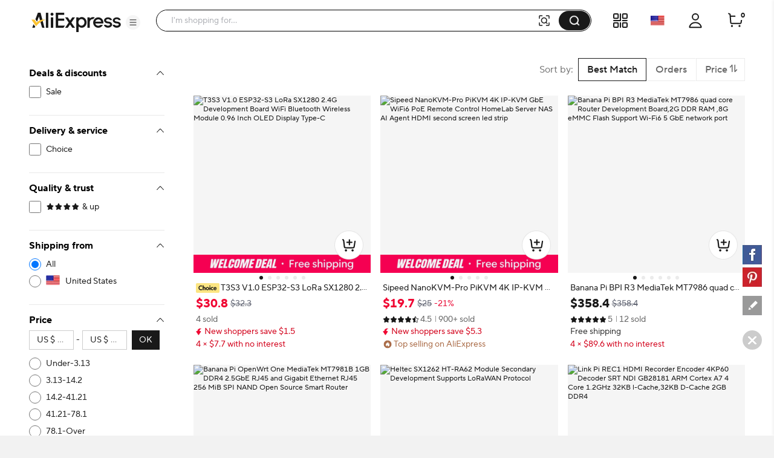

--- FILE ---
content_type: text/html;charset=UTF-8
request_url: https://he.aliexpress.com/category/200216762/demo-board-accessories.html
body_size: 80889
content:

<!DOCTYPE html><html lang="en"><head><meta name="viewport" content="width=device-width, initial-scale=1.0"/><meta name="data-spm" content="a2g0o"/><link rel="shortcut icon" type="image/x-icon" href="//ae01.alicdn.com/kf/S05616f829f70427eb3389e1489f66613F.ico"/><meta name="robots" content="follow,index" /><title> – Buy  with free shipping on aliexpress</title><meta name="description" content="Quality  with free worldwide shipping on AliExpress" /><link rel="canonical" href="https://www.aliexpress.com/category/200216762/demo-board-accessories.html" /><link rel="alternate" hreflang="en" href="https://www.aliexpress.com/category/200216762/demo-board-accessories.html"/>
<link rel="alternate" hreflang="ko" href="https://ko.aliexpress.com/category/200216762/demo-board-accessories.html"/>
<link rel="alternate" hreflang="ar" href="https://ar.aliexpress.com/category/200216762/demo-board-accessories.html"/>
<link rel="alternate" hreflang="de" href="https://de.aliexpress.com/category/200216762/demo-board-accessories.html"/>
<link rel="alternate" hreflang="es" href="https://es.aliexpress.com/category/200216762/demo-board-accessories.html"/>
<link rel="alternate" hreflang="fr" href="https://fr.aliexpress.com/category/200216762/demo-board-accessories.html"/>
<link rel="alternate" hreflang="it" href="https://it.aliexpress.com/category/200216762/demo-board-accessories.html"/>
<link rel="alternate" hreflang="nl" href="https://nl.aliexpress.com/category/200216762/demo-board-accessories.html"/>
<link rel="alternate" hreflang="pt" href="https://pt.aliexpress.com/category/200216762/demo-board-accessories.html"/>
<link rel="alternate" hreflang="th" href="https://th.aliexpress.com/category/200216762/demo-board-accessories.html"/>
<link rel="alternate" hreflang="tr" href="https://tr.aliexpress.com/category/200216762/demo-board-accessories.html"/>
<link rel="alternate" hreflang="he" href="https://he.aliexpress.com/category/200216762/demo-board-accessories.html"/>
<link rel="alternate" hreflang="ja" href="https://ja.aliexpress.com/category/200216762/demo-board-accessories.html"/>
<link rel="alternate" hreflang="pl" href="https://pl.aliexpress.com/category/200216762/demo-board-accessories.html"/>
<link rel="alternate" hreflang="x-default" href="https://www.aliexpress.com/category/200216762/demo-board-accessories.html"/>
<link rel="preconnect dns-prefetch" href="//g.alicdn.com" />
<link rel="preconnect dns-prefetch" href="//assets.alicdn.com" />
<link rel="preconnect dns-prefetch" href="//o.alicdn.com" />
<link rel="preconnect dns-prefetch" href="//is.alicdn.com" />
<link rel="preconnect dns-prefetch" href="//aeis.alicdn.com" />
<link rel="preconnect dns-prefetch" href="//ae01.alicdn.com" />
<link rel="preconnect dns-prefetch" href="//ae04.alicdn.com" />
<link rel="preconnect dns-prefetch" href="//ae-pic-a1.aliexpress-media.com" />
<link rel="preconnect dns-prefetch" href="//acs.aliexpress.com" />
<link rel="preconnect dns-prefetch" href="//acs.aliexpress.us" />
<link rel="preconnect dns-prefetch" href="//ae.mmstat.com" />
<link rel="preconnect dns-prefetch" href="//time-ae.akamaized.net" />
<link rel="preconnect dns-prefetch" href="//video.aliexpress-media.com" />
<link rel="preload" fetchpriority="high" as="image" href="//ae-pic-a1.aliexpress-media.com/kf/S209a0ad3ce2a4f42a02c58425a7386cf5.jpg_480x480q75.jpg_.avif" /><link rel="preload" fetchpriority="high" as="image" href="//ae-pic-a1.aliexpress-media.com/kf/Sb1b76803eee44af589db45d76cdf11fbN.jpg_480x480q75.jpg_.avif" /><link rel="preload" fetchpriority="high" as="image" href="//ae-pic-a1.aliexpress-media.com/kf/S5e38f0cb11b24b8c9ad18d3262ed7eefs.jpg_480x480q75.jpg_.avif" /><link rel="preload" fetchpriority="high" as="image" href="//ae-pic-a1.aliexpress-media.com/kf/Sa15a4dbeb4434ec9a90093acd26df6cfb.jpg_480x480q75.jpg_.avif" /><link rel="preload" fetchpriority="high" as="image" href="//ae-pic-a1.aliexpress-media.com/kf/S81f4ad23b58346bd99b8a1448182d7d1O.png_480x480.png_.avif" /><link rel="preload" fetchpriority="high" as="image" href="//ae-pic-a1.aliexpress-media.com/kf/Sc9c9953a0d4b48bd95fc5e22d09c407bk.jpg_480x480q75.jpg_.avif" /><link rel="preload" fetchpriority="high" as="image" href="//ae-pic-a1.aliexpress-media.com/kf/H9a935ebcbbe24f329e42cadf1f4aa672i.jpg_480x480q75.jpg_.avif" /><link rel="preload" fetchpriority="high" as="image" href="//ae-pic-a1.aliexpress-media.com/kf/Se8fbcdf213f7486f877e25932dc7682dY.png_480x480.png_.avif" /><link rel="preload" fetchpriority="high" as="image" href="//ae-pic-a1.aliexpress-media.com/kf/S50267f230d9745eeb688edc05024a5d60.png_480x480.png_.avif" /><link rel="preload" fetchpriority="high" as="image" href="//ae-pic-a1.aliexpress-media.com/kf/S074a0aa9041a46c7b38c53654d9726abs.jpg_480x480q75.jpg_.avif" /><link rel="preload" fetchpriority="high" as="image" href="//ae-pic-a1.aliexpress-media.com/kf/S1c250f0b1d2c46669b3cdb4c6fb194a41.jpg_480x480q75.jpg_.avif" /><link rel="preload" fetchpriority="high" as="image" href="//ae-pic-a1.aliexpress-media.com/kf/H0f701ab972e141febc8c81bc1eb93f00x.jpg_480x480q75.jpg_.avif" /><style>.bn_e{content-visibility:auto}.bn_e .comet-checkbox-circle{width:16px;height:16px}.bn_e .comet-checkbox-checked>span:first-child.comet-icon{font-size:20px}.bn_bo{width:48px;height:48px;background:url(//ae01.alicdn.com/kf/He5e58b30d1b146f4a38e4f786e7074b8q.gif) 50%;background-size:cover}.bn_bp{background-color:rgba(0,0,0,.7)}.bn_bp,.bn_bq{height:100vh;width:100vw;border-radius:0;display:-webkit-box;display:-webkit-flex;display:-ms-flexbox;display:flex;-webkit-box-align:center;-webkit-align-items:center;-ms-flex-align:center;align-items:center;-webkit-box-pack:center;-webkit-justify-content:center;-ms-flex-pack:center;justify-content:center}.bn_bq{background-color:transparent}.bn_br{background-color:#fff}body{background-color:#f2f2f2;font-family:Open Sans,Roboto,Arial,Helvetica,sans-serif,SimSun}body .search--header--fixed{position:fixed!important;top:0}@media screen and (max-width:1479px){body .header-wrap{width:100%}}@media screen and (min-width:1480px)and (max-width:1599px){body .header-wrap{width:1380px}}@media screen and (min-width:1600px){body .header-wrap{width:1408px}}body.unfoldShopCart .search-root-cls{margin-right:208px}body.unfoldShopCart .search-root-cls[dir=rtl]{margin-left:208px;margin-right:0}.f9_bo{height:96px;width:96px;border:1px solid rgba(0,0,0,.1);-webkit-box-shadow:0 2px 8px 0 rgba(0,0,0,.1);box-shadow:0 2px 8px 0 rgba(0,0,0,.1);border-radius:8px;background:url(//ae01.alicdn.com/kf/Saac98d6e0eb1476ca25ec46a6265fc452/150x150.gif) 50% no-repeat #fff;background-size:48px}.f9_ga{position:fixed;top:0;left:0;bottom:0;right:0;z-index:1000}body,html{margin:0;padding:0;border:0}body.new-page{font-family:TT Norms Pro,Open Sans,Roboto,Arial,Helvetica,sans-serif,SimSun}*,:after,:before{-webkit-box-sizing:border-box;box-sizing:border-box}#_global_header_23_{display:block;background-color:#fff}.cc_ch .cc_ci{padding:27px 10px}.cc_ce{height:120px;width:100%;margin:0 auto;max-width:1380px;padding:16px 24px;background-repeat:no-repeat;background-position:50%;background-size:100% 100%;cursor:pointer}@media screen and (max-width:1439px)and (min-width:1240px){.cc_ce{padding:16px 64px 16px 24px}}@media screen and (max-width:1479px){.cc_ce{height:8vw;max-width:none;min-width:1200px;min-height:120px}}.cc_ce .cc_cf{float:right;width:320px;height:88px;padding:8px;font-size:13px;line-height:18px;color:#fff;background-color:rgba(0,0,0,.32);border-radius:4px}@media screen and (max-width:720px){.cc_ce .cc_cf{display:none}}.cc_ce .cc_cf .cc_cg{height:72px;overflow:hidden;display:-webkit-box;-webkit-line-clamp:4;-webkit-box-orient:vertical}.cc_ch{width:330px;height:90px;border:1px solid #f2f2f2;border-radius:4px;overflow:hidden}.cc_ch,.cc_ch .cc_ci{float:left;display:-webkit-box;display:-webkit-flex;display:-ms-flexbox;display:flex}.cc_ch .cc_ci{width:88px;height:88px;background-color:#fff;background-size:88px 88px;-webkit-box-align:center;-webkit-align-items:center;-ms-flex-align:center;align-items:center}.cc_ch .cc_ci .cc_cj{width:100%}.cc_ch .cc_ck{display:-webkit-box;display:-webkit-flex;display:-ms-flexbox;display:flex;-webkit-box-align:center;-webkit-align-items:center;-ms-flex-align:center;align-items:center;float:right;width:240px;height:88px;padding:20px 16px;background-color:#f9f9f9}.cc_ch .cc_ck .cc_cl{width:100%;max-height:48px;margin:0;font-size:16px;line-height:24px;color:#000;font-weight:600;overflow:hidden;display:-webkit-box;-webkit-line-clamp:2;-webkit-box-orient:vertical}.a_b{display:-webkit-box;display:-webkit-flex;display:-ms-flexbox;display:flex;-webkit-box-pack:center;-webkit-justify-content:center;-ms-flex-pack:center;justify-content:center}@media screen and (max-width:1479px){.a_b{-webkit-box-pack:start;-webkit-justify-content:start;-ms-flex-pack:start;justify-content:start}}.f_e{background:#fff;width:240px;padding:0 24px;max-height:calc(100vh - 136px);overflow-y:auto;-webkit-flex-shrink:0;-ms-flex-negative:0;flex-shrink:0;position:-webkit-sticky;position:sticky;top:96px}.a7_a8{border-bottom:1px solid #e8e8e8;padding-top:16px}.a7_a8 .a7_a9{font-size:12px;color:#2e9cc3;text-align:right;cursor:pointer}.a7_a8 .a7_ba{padding-top:16px}.a7_a8 .a7_bb{color:#999}.a7_a8 .a7_bc{display:-webkit-box;display:-webkit-flex;display:-ms-flexbox;display:flex;-webkit-box-pack:justify;-webkit-justify-content:space-between;-ms-flex-pack:justify;justify-content:space-between}.a7_a8 .a7_af{font-weight:700;font-size:13px;color:#000;letter-spacing:0;line-height:18px}.a7_a8 .a7_be{display:inline-block;line-height:32px;height:32px;background:#f5f5f5;border-radius:2px;padding:0 8px;margin:8px 0}.a7_a8 .a7_be .a7_bf{margin-right:8px;font-size:12px;line-height:32px;color:#999;cursor:pointer}.a7_a8 .a7_be .a7_bg{max-width:150px;text-overflow:ellipsis;overflow:hidden;white-space:nowrap;font-weight:600;font-size:12px;vertical-align:top;line-height:32px;display:inline-block}.h4_e{border-bottom:1px solid #e8e8e8;padding:16px 0}.h4_e .h4_af{font-weight:700;font-size:13px;color:#000;letter-spacing:0;line-height:18px}.h4_e .h4_p{padding:8px 0}.h4_e .h4_h5{margin-top:8px;cursor:pointer;font-size:12px;color:#2e9cc3;letter-spacing:0;line-height:16px}.svg-icon{width:1em;height:1em;vertical-align:-.15em;fill:currentColor;overflow:hidden;font-size:20px}.svg-icon.xxxl{font-size:42px}.svg-icon.xl{font-size:36px}.svg-icon.l{font-size:30px}.svg-icon.m{font-size:24px}.svg-icon.xm{font-size:18px}.svg-icon.s{font-size:16px}.svg-icon.xs{font-size:12px}.svg-icon.xxs{font-size:10px}.svg-icon.xxxs{font-size:7px}.svg-icon.xxxxs{font-size:5px}.item-img-wrap{display:inline-block}body[dir=rtl] #root .product-tag{margin-left:4px;margin-right:0}.product-tag{font-size:12px;color:#666;letter-spacing:0;background:#f5f5f5;display:inline-block;border-radius:2px;margin-right:4px;vertical-align:top}.product-tag.text-graphic{padding:2px 4px;font-weight:600}.product-tag.text-graphic img{vertical-align:unset;margin-top:3px}.product-tag.text-graphic>span:last-child{margin-left:2px;height:16px;display:inline-block;vertical-align:top}.product-tag.text{padding:0 4px;font-weight:600}.product-tag.text>span{vertical-align:middle}.product-tag.graphic{line-height:14px}.item-title-wrap{width:100%;height:16px;margin-bottom:2px;font-size:12px;line-height:14px;overflow:hidden;white-space:nowrap;text-overflow:ellipsis}.item-title-wrap .item-title{color:#333;vertical-align:middle;cursor:pointer}.item-title-wrap .item-title:hover{color:#ff4747;text-decoration:underline}.item-title-wrap .product-tag.graphic{height:14px}.item-title-wrap .product-tag.graphic img{height:14px!important;width:43px!important}.item-price-wrap{font-size:12px;line-height:16px;color:#999}.item-price-wrap .big-sale{margin-bottom:2px}.item-price-wrap .item-price-row{overflow:hidden;white-space:nowrap;text-overflow:ellipsis}.item-price-wrap .item-price-row.pre-selling .product-tag{background:#fff;padding-left:0}.item-price-wrap .item-price-row.pre-selling .product-tag span{color:#9013fe!important}.item-price-wrap .item-warm-up .product-tag{height:14px;margin-top:1px}.item-price-wrap .item-warm-up img{height:14px!important;width:43px!important;vertical-align:top}.item-price-wrap .prefix{margin-right:5px}.item-price-wrap .price-current{font-size:16px;line-height:22px;font-weight:700;color:#000}.item-price-wrap .price-big-sale{color:#000}.item-price-wrap .price-original{display:inline-block;margin-right:4px;text-decoration:line-through}.item-price-wrap .price-discount{display:inline-block;padding:0 4px;color:#ff4747;font-weight:600;background:#fff1f1;border-radius:2px}.p4p-card{width:200px;margin:16px 4px;background-color:#fff;position:relative}.p4p-card .product-img{display:-webkit-box;display:-webkit-flex;display:-ms-flexbox;display:flex;-webkit-box-align:center;-webkit-align-items:center;-ms-flex-align:center;align-items:center;-webkit-box-pack:center;-webkit-justify-content:center;-ms-flex-pack:center;justify-content:center}.p4p-card .product-img .place-container{-webkit-box-flex:1;-webkit-flex:1;-ms-flex:1;flex:1;height:0;padding-top:100%;overflow:hidden;position:relative}.p4p-card .product-img a{display:block;position:absolute;top:0;width:100%}.p4p-card .product-img img{display:block;width:100%;height:auto}.p4p-card .product-info{padding:8px 2px 2px}.p4p-card .product-info .item-title-wrap{display:inline;white-space:normal;line-height:18px}.p4p-card .product-info .item-title-wrap .item-title{font-size:12px;color:#333;letter-spacing:0;line-height:18px}.p4p-card .product-info .item-title-wrap .item-title:hover{color:#ff4747;text-decoration:underline}.p4p-card .product-info p{margin:0;line-height:16px}@media screen and (max-width:1439px){.five{width:20%}.five .product-img{width:100%}.five .product-img a{display:-webkit-box;display:-webkit-flex;display:-ms-flexbox;display:flex;-webkit-box-pack:center;-webkit-justify-content:center;-ms-flex-pack:center;justify-content:center;-webkit-box-align:center;-webkit-align-items:center;-ms-flex-align:center;align-items:center}.five .product-img img{width:auto;height:auto;max-height:157.59px}}.h1_h2{position:relative}.h1_h2 .h1_h3{position:absolute;top:0;left:0;width:100%;height:100%;display:-webkit-box;display:-webkit-flex;display:-ms-flexbox;display:flex;-webkit-box-align:center;-webkit-align-items:center;-ms-flex-align:center;align-items:center;-webkit-box-pack:center;-webkit-justify-content:center;-ms-flex-pack:center;justify-content:center}.w_x{cursor:pointer;margin:0}.w_x .w_y{padding-left:8px}.w_x .w_z{cursor:default;font-weight:600}.w_x .w_z span{padding-left:8px}.w_x .w_n{position:relative;color:#000;display:-webkit-box;display:-webkit-flex;display:-ms-flexbox;display:flex;-webkit-box-align:center;-webkit-align-items:center;-ms-flex-align:center;align-items:center;font-size:13px;margin:8px 0}.w_x .w_n:hover{color:#ff4747;text-decoration:underline}.w_x .w_aa{color:#999}.w_x .w_ab{font-size:20px!important;vertical-align:-5px}.q_e{min-height:610px;background-color:#f2f2f2;min-width:928px;padding-top:16px}@media screen and (max-width:1439px){.q_e{width:calc(100vw - 280px);padding-left:0}.q_e .q_p{width:928px;margin:auto}}@media screen and (min-width:1440px)and (max-width:1599px){.q_e{width:1148px}}@media screen and (min-width:1600px){.q_e{width:1180px}}.q_r{padding-left:16px}.g_h{background-color:#fff;border-radius:8px;height:64px;padding:23px 0 23px 16px;margin:16px 0;display:-webkit-box;display:-webkit-flex;display:-ms-flexbox;display:flex}.c_e{width:100%}.gb_gc{background-color:#fff;border-radius:8px;padding:16px;margin:16px 0;line-height:18px;font-size:13px;display:-webkit-box;display:-webkit-flex;display:-ms-flexbox;display:flex;-webkit-box-align:center;-webkit-align-items:center;-ms-flex-align:center;align-items:center}.gb_gc .gb_ge{padding:0 2px}.gb_gc .gb_n{color:#2e9cc3;cursor:pointer}.gb_gc .gb_gf:after,.gb_gc .gb_gf:before{content:'"';color:#000}.gb_gc .gb_f4{color:#2e9cc3;cursor:pointer;font-size:13px}.gb_gc .gb_f4:hover{color:#4e9bbf}.gb_gc .gb_gg{font-weight:600}.gb_gc .gb_gh{display:-webkit-box;display:-webkit-flex;display:-ms-flexbox;display:flex;-webkit-box-align:center;-webkit-align-items:center;-ms-flex-align:center;align-items:center;font-size:13px}.gb_gc .gb_gi{font-size:20px;color:#007aff;margin-right:8px}.bs_bt{margin:0 0 8px;-webkit-box-pack:justify;-webkit-justify-content:space-between;-ms-flex-pack:justify;justify-content:space-between}.bs_bt,.bs_bt .bs_bu{display:-webkit-box;display:-webkit-flex;display:-ms-flexbox;display:flex;font-size:13px}.bs_bt .bs_bu{-webkit-flex-shrink:0;-ms-flex-negative:0;flex-shrink:0;background:#fff;border:1px solid #ccc;border-radius:2px;line-height:30px;margin-left:8px;color:#666;letter-spacing:0}.bs_bt .bs_bv{-ms-flex-align:center;-webkit-box-flex:1;-webkit-flex:1;-ms-flex:1;flex:1;overflow:hidden}.bs_bt .bs_bv,.bs_bt .bs_bv .bs_bw{display:-webkit-box;display:-webkit-flex;display:-ms-flexbox;display:flex;-webkit-box-align:center;-webkit-align-items:center;align-items:center}.bs_bt .bs_bv .bs_bw{-ms-flex-align:center}.bs_bt .bs_bv .bs_bw .bs_bx{-webkit-flex-shrink:0;-ms-flex-negative:0;flex-shrink:0}.bs_bt .bs_bv .bs_bw .bs_by{margin:0 0 0 7px}.bs_bt .bs_ag{display:-webkit-box;display:-webkit-flex;display:-ms-flexbox;display:flex}.bs_bt .bs_bz{font-size:14px}.bs_bt .bs_b0{border-left:1px solid #e8e8e8}.bs_bt .bs_b1{padding:0 8px;cursor:pointer;display:-webkit-box;display:-webkit-flex;display:-ms-flexbox;display:flex}.bs_bt .bs_b1 .bs_z{color:#ff4747;font-weight:700}.bs_bt .bs_b1 .bs_b2{position:relative;width:14px;padding-left:2px}.bs_bt .bs_b1 .bs_b2 .bs_b3{position:absolute;top:25%;line-height:0}.bs_bt .bs_b1 .bs_b2 .bs_b4{position:absolute;top:45%;line-height:0}.bs_bt .bs_b5{display:-webkit-box;display:-webkit-flex;display:-ms-flexbox;display:flex;-webkit-box-align:center;-webkit-align-items:center;-ms-flex-align:center;align-items:center;-webkit-flex-wrap:nowrap;-ms-flex-wrap:nowrap;flex-wrap:nowrap}.bs_bt .bs_b5 .bs_as{font-size:24px;cursor:pointer}.bs_bt .bs_b5 .bs_b6{margin:0 8px}.bs_bt .bs_b5 .bs_z{color:#ff4747}.bs_b7{text-align:center}.bs_b8{overflow:hidden!important}.bs_b9{display:-webkit-box;display:-webkit-flex;display:-ms-flexbox;display:flex;cursor:pointer;margin:0 8px;-webkit-flex:1;-ms-flex:1;flex:1;-webkit-box-align:center;-webkit-align-items:center;-ms-flex-align:center;align-items:center;color:#aaa}.bs_b9,.bs_b9 .bs_ca{-webkit-box-flex:1;overflow:hidden}.bs_b9 .bs_ca{-webkit-flex:1;-ms-flex:1;flex:1;text-overflow:ellipsis;white-space:nowrap;margin:0 4px}.cb_h{height:64px;padding:23px 0 23px 16px;margin:16px 0;display:-webkit-box;display:-webkit-flex;display:-ms-flexbox;display:flex}.an_ao,.cb_h{background-color:#fff;border-radius:8px}.an_ao{padding:16px;margin-top:16px;width:100%}.an_ao .an_af{font-weight:700;font-size:16px;color:#000;letter-spacing:0;line-height:24px}.an_ao .an_af .an_ap{margin-left:6px;cursor:pointer}.an_ao .an_aq{display:-webkit-box;display:-webkit-flex;display:-ms-flexbox;display:flex;width:100%;-webkit-box-align:center;-webkit-align-items:center;-ms-flex-align:center;align-items:center}.an_ao .an_aq .an_ar{font-size:40px;cursor:pointer;-webkit-transform:translateY(-50px);-ms-transform:translateY(-50px);transform:translateY(-50px)}.an_ao .an_aq .an_ar:hover{color:#ff4747}.an_ao .an_aq .an_as{font-size:40px;cursor:not-allowed;-webkit-transform:translateY(-50px);-ms-transform:translateY(-50px);transform:translateY(-50px);color:#ccc}.an_ao .an_aq .an_at{display:-webkit-box;display:-webkit-flex;display:-ms-flexbox;display:flex;-webkit-box-flex:1;-webkit-flex:1;-ms-flex:1;flex:1;overflow:hidden;-webkit-box-pack:justify;-webkit-justify-content:space-between;-ms-flex-pack:justify;justify-content:space-between}.bh_bi{border-radius:8px;margin-top:16px;padding:0 16px 16px}.bh_bi,.bh_bj{background-color:#fff}.bh_bj{width:100%;padding-top:16px}.bh_bj .bh_af{margin-bottom:12px;font-weight:700;font-size:18px;color:#000;letter-spacing:0;line-height:24px}.bh_bj .bh_bk{display:-webkit-box;display:-webkit-flex;display:-ms-flexbox;display:flex;-webkit-flex-wrap:wrap;-ms-flex-wrap:wrap;flex-wrap:wrap}.bh_bj .bh_bk .bh_bl{width:33%}.bh_bj .bh_bk .bh_bl .bh_bm{font-size:15px;padding:4px 0}.bh_bj .bh_bk .bh_bl .bh_bm .bh_n{color:#3170ee;letter-spacing:0;line-height:20px}.bh_j{background-color:#fff;border-radius:6px;padding-top:16px}.bh_k{margin-bottom:12px;font-weight:700;font-size:18px;color:#222}.bh_l{display:-webkit-box;display:-webkit-flex;display:-ms-flexbox;display:flex;-webkit-flex-wrap:wrap;-ms-flex-wrap:wrap;flex-wrap:wrap;width:100%}.bh_m{width:33%;font-size:15px;padding:4px 0}.bh_m .bh_n{color:#3170ee;letter-spacing:0;line-height:20px}.o_e{border-radius:6px;background-color:#fff;padding:16px;margin-top:16px;min-width:928px}@media screen and (max-width:1439px){.o_e{max-width:calc(100vw - 280px)}.o_e .o_p{width:898px;margin:auto}}@media screen and (min-width:1440px)and (max-width:1599px){.o_e{width:1132px}}@media screen and (min-width:1600px){.o_e{width:1164px}}.go_eo{max-width:116px;display:-webkit-box;display:-webkit-flex;display:-ms-flexbox;display:flex;-webkit-box-align:center;-webkit-align-items:center;-ms-flex-align:center;align-items:center}.go_gp{font-size:18px;font-weight:700;color:#191919;margin-right:2px}.go_cv,.go_cv .go_cw{position:relative}.go_cv .go_cx,.go_cv .go_cy{color:#000;font-size:16px}.go_cv .go_cz{position:absolute;top:0;left:0;overflow:hidden}.go_cv .go_c0{height:22px}.el_em{margin:8px 0 16px}.el_en{margin-bottom:8px}.el_en .el_eo{float:left;display:-webkit-box;display:-webkit-flex;display:-ms-flexbox;display:flex;-webkit-box-align:center;-webkit-align-items:center;-ms-flex-align:center;align-items:center;-webkit-box-pack:justify;-webkit-justify-content:space-between;-ms-flex-pack:justify;justify-content:space-between;height:24px;margin-right:8px}.el_en .el_ep{display:inline-block;margin-left:8px;height:12px;border-left:1px solid #c5c5c5}.el_en .el_eq{max-width:1164px;word-break:break-word}.el_en .el_eq,.el_en .el_er{font-size:18px;font-weight:700;color:#191919}.el_en .el_er{display:inline-block;max-width:calc(100% - 125px);white-space:nowrap;overflow:hidden;text-overflow:ellipsis}.el_en .el_er .el_es{float:right;clear:both;font-size:20px;color:#000;margin-left:32px;cursor:pointer}.el_en .el_er:before{content:"";float:right;width:0;height:3px;background:#000;overflow:hidden}.el_et{font-size:15px;color:#757575;max-width:1164px;word-break:break-word}.el_et a{text-decoration:underline}.el_eu{font-size:15px;color:#757575;max-width:1164px;word-break:break-word;text-overflow:ellipsis;overflow:hidden;display:-webkit-box;-webkit-box-orient:vertical;-webkit-line-clamp:2;position:relative;padding-right:12px}.el_eu .el_az{position:absolute;right:0;font-size:20px;color:#000;margin-top:22px;width:20px;height:20px;cursor:pointer}.au_av{padding:16px;margin:25px 0}.au_av,.au_aw{width:100%;background-color:#fff;border-radius:6px}.au_aw{margin-top:16px}.au_ax{font-size:18px;font-weight:700;color:#191919}.au_ay{font-size:15px;color:#757575;word-break:break-word;text-overflow:ellipsis;overflow:hidden;display:-webkit-box;-webkit-box-orient:vertical;-webkit-line-clamp:2;position:relative;padding-right:12px}.au_ay .au_az{position:absolute;right:0;font-size:20px;color:#000;margin-top:22px;width:20px;height:20px;cursor:pointer}.au_a0 a{text-decoration:underline}.au_a1{white-space:pre-wrap;font-size:15px;color:#757575}.au_a1 a{text-decoration:underline}.gq_e{padding:0;display:-webkit-box;display:-webkit-flex;display:-ms-flexbox;display:flex;background:#fff;position:-webkit-sticky;position:sticky;top:96px;max-width:1920px;min-width:1000px;margin:auto;min-height:75vh}.gq_gr{padding-right:48px}.gq_gs{padding-left:48px}.gq_gt{min-height:75vh;-webkit-box-pack:center;-webkit-justify-content:center;-ms-flex-pack:center;justify-content:center;font-size:14px;display:-webkit-box;display:-webkit-flex;display:-ms-flexbox;display:flex;-webkit-box-align:center;-webkit-align-items:center;-ms-flex-align:center;align-items:center;-webkit-box-orient:vertical;-webkit-box-direction:normal;-webkit-flex-direction:column;-ms-flex-direction:column;flex-direction:column}.gq_gt .gq_gu{font-weight:600;font-size:16px;color:#191919;line-height:20px}.im_ho{-webkit-box-orient:horizontal!important;-webkit-box-direction:normal!important;-webkit-flex-direction:row!important;-ms-flex-direction:row!important;flex-direction:row!important;display:-webkit-box;display:-webkit-flex;display:-ms-flexbox;display:flex;padding:16px 0;border-bottom:1px solid #e8e8e8}.im_ho .im_in{padding:0 32px}.im_io{-webkit-box-flex:1;-webkit-flex-grow:1;-ms-flex-positive:1;flex-grow:1}.im_in{margin-top:8px;overflow:hidden;white-space:nowrap;text-overflow:ellipsis;cursor:pointer;font-size:12px}.im_in .im_ip{color:#999;text-decoration:underline}.im_in .im_ip:hover{color:#ff4747}.im_c6,.im_iq{margin-top:12px}.im_ir:hover .atwl-btn-wrap,.im_ir:hover .report-btn-wrap{opacity:1;-webkit-transition:all 1s;transition:all 1s;z-index:2}.j7_e{display:-webkit-box;display:-webkit-flex;display:-ms-flexbox;display:flex;-webkit-box-orient:vertical;-webkit-box-direction:normal;-webkit-flex-direction:column;-ms-flex-direction:column;flex-direction:column;border-radius:8px;overflow:hidden;font-size:12px;cursor:pointer;color:#222;background:#fff}.j7_e:active,.j7_e:hover,.j7_e:link,.j7_e:visited{color:#222;text-decoration:none}.j7_e[dir=rtl] .j7_j8{margin-left:4px;margin-right:0}.j7_e[dir=rtl] .j7_j9{margin-left:6px;margin-right:0}.j7_e[dir=rtl] .j7_ka{margin-left:2px;margin-right:0}.j7_j8{margin-right:4px;vertical-align:middle}.j7_kb{position:relative;display:-webkit-box;display:-webkit-flex;display:-ms-flexbox;display:flex;-webkit-box-pack:center;-webkit-justify-content:center;-ms-flex-pack:center;justify-content:center;-webkit-flex-shrink:0;-ms-flex-negative:0;flex-shrink:0;overflow:hidden;background:#f7f7f9}.j7_c3{top:50%;-webkit-transform:translateY(-50%);-ms-transform:translateY(-50%);transform:translateY(-50%);width:100%}.j7_c3,.j7_kc{position:absolute}.j7_kc{bottom:4px;right:4px;color:#fff;padding:2px 5px;background:hsla(0,0%,100%,.9);border-radius:4px}.j7_p{display:-webkit-box;display:-webkit-flex;display:-ms-flexbox;display:flex;-webkit-box-direction:normal;-webkit-flex-direction:column;-ms-flex-direction:column;flex-direction:column;-webkit-box-flex:1;-webkit-flex-grow:1;-ms-flex-positive:1;flex-grow:1;padding:4px 8px 8px}.j7_af,.j7_p{-webkit-box-orient:vertical}.j7_af{display:-webkit-box;margin:0;-webkit-line-clamp:1;overflow:hidden}.j7_af.j7_ke{-webkit-line-clamp:2}.j7_kf{display:inline;margin:0;font-size:12px;font-weight:400;color:#222;line-height:normal;word-break:break-all;vertical-align:middle}.j7_kg{margin-top:2px;height:17px}.j7_kg,.j7_kh{overflow:hidden}.j7_kh{white-space:nowrap;text-overflow:ellipsis;vertical-align:middle}.j7_ki{color:#999}.j7_ki,.j7_ki:before{display:inline-block;vertical-align:middle}.j7_ki:before{content:"";margin:0 4px;width:1px;height:10px;-webkit-transform:scaleX(.5);-ms-transform:scaleX(.5);transform:scaleX(.5);background:#ccc}.j7_ki:first-child:before{display:none}.j7_c6{height:24px;margin-top:6px;font-weight:600;white-space:nowrap}.j7_c7{color:#b9240f}.j7_c7:before{content:"";display:inline-block;margin:0 4px;width:1px;height:10px;-webkit-transform:scaleX(.5);-ms-transform:scaleX(.5);transform:scaleX(.5);background:#ccc}.j7_kj{white-space:nowrap;overflow:hidden;text-overflow:ellipsis}.j7_kk,.j7_kl{color:#b9240f}.j7_km{margin-top:4px;color:#666}.j7_j9{display:inline-block;margin-right:6px}.j7_j9,.j7_ka{vertical-align:middle}.j7_ka{display:inline-block!important;margin-right:2px}.j7_kn{display:inline-block;vertical-align:middle}.j7_ko{margin-top:6px}.j7_kp{vertical-align:middle}.j7_kq{color:#666}.mp_e{display:-webkit-box;display:-webkit-flex;display:-ms-flexbox;display:flex;-webkit-box-orient:vertical;-webkit-box-direction:normal;-webkit-flex-direction:column;-ms-flex-direction:column;flex-direction:column;border-radius:8px;overflow:hidden;font-size:12px;cursor:pointer;color:#222;background:#fff}.mp_e:active,.mp_e:hover,.mp_e:link,.mp_e:visited{color:#222;text-decoration:none}.mp_lt{position:absolute;top:29px;z-index:13}.mp_lu{left:8px}.mp_lv{right:8px}.mp_ks{position:relative}.mp_ks .mp_kx{position:absolute;top:0;left:0;right:0;bottom:0;z-index:10;cursor:pointer}.mp_e[dir=rtl] .mp_j8{margin-left:4px;margin-right:0}.mp_e[dir=rtl] .mp_j9{margin-left:6px;margin-right:0}.mp_e[dir=rtl] .mp_ka{margin-left:2px;margin-right:0}.mp_kb{position:relative;display:-webkit-box;display:-webkit-flex;display:-ms-flexbox;display:flex;-webkit-box-pack:center;-webkit-justify-content:center;-ms-flex-pack:center;justify-content:center;-webkit-flex-shrink:0;-ms-flex-negative:0;flex-shrink:0;overflow:hidden;background:#f7f7f9}.mp_kb #dsa-eye{left:50%;display:none;-webkit-transform:translate(-50%,-50%);-ms-transform:translate(-50%,-50%);transform:translate(-50%,-50%);width:24px;height:24px}.mp_c3,.mp_kb #dsa-eye{position:absolute;top:50%}.mp_c3{-webkit-transform:translateY(-50%);-ms-transform:translateY(-50%);transform:translateY(-50%);width:100%}.mp_mq{position:absolute;top:8px;color:#fff;padding:2px 5px;background:hsla(0,0%,100%,.9);border-radius:4px;z-index:11}.mp_mr{right:8px}.mp_ms{left:8px}.mp_p{display:-webkit-box;display:-webkit-flex;display:-ms-flexbox;display:flex;-webkit-box-direction:normal;-webkit-flex-direction:column;-ms-flex-direction:column;flex-direction:column;-webkit-box-flex:1;-webkit-flex-grow:1;-ms-flex-positive:1;flex-grow:1;padding:4px 8px 8px}.mp_af,.mp_p{-webkit-box-orient:vertical}.mp_af{display:-webkit-box;-webkit-line-clamp:1;overflow:hidden}.mp_af.mp_ke{-webkit-line-clamp:2}.mp_kf{display:inline;margin:0;font-size:12px;font-weight:400;color:#222;line-height:normal;word-break:break-all}.mp_kf,.mp_kh{vertical-align:middle}.mp_kh{white-space:nowrap;overflow:hidden;text-overflow:ellipsis}.mp_ki{color:#999;margin-top:4px}.mp_ki,.mp_ki:before{display:inline-block;vertical-align:middle}.mp_ki:before{content:"";margin:0 4px;width:1px;height:10px;-webkit-transform:scaleX(.5);-ms-transform:scaleX(.5);transform:scaleX(.5);background:#ccc}.mp_ki:first-child:before{display:none}.mp_c6{display:-webkit-box;display:-webkit-flex;display:-ms-flexbox;display:flex;-webkit-box-align:baseline;-webkit-align-items:baseline;-ms-flex-align:baseline;align-items:baseline;-webkit-flex-wrap:wrap;-ms-flex-wrap:wrap;flex-wrap:wrap;height:28px;line-height:28px}.mp_lw{margin-right:8px;font-weight:600}.mp_lw,.mp_lx{-webkit-flex-shrink:0;-ms-flex-negative:0;flex-shrink:0}.mp_mt,.mp_mu{margin-top:4px}.mp_mu{display:-webkit-box;display:-webkit-flex;display:-ms-flexbox;display:flex;height:15px;-webkit-flex-wrap:wrap;-ms-flex-wrap:wrap;flex-wrap:wrap}.mp_mu,.mp_mv{overflow:hidden}.mp_mv{text-overflow:ellipsis;white-space:nowrap}.mp_c7{color:#b9240f}.mp_c7:before{content:"";display:inline-block;margin:0 4px;width:1px;height:10px;-webkit-transform:scaleX(.5);-ms-transform:scaleX(.5);transform:scaleX(.5);background:#ccc}.mp_kj{white-space:nowrap;overflow:hidden;text-overflow:ellipsis}.mp_kk,.mp_kl{color:#b9240f}.mp_mw{display:-webkit-box;display:-webkit-flex;display:-ms-flexbox;display:flex;-webkit-box-align:center;-webkit-align-items:center;-ms-flex-align:center;align-items:center;height:19px;overflow:hidden;-webkit-flex-wrap:wrap;-ms-flex-wrap:wrap;flex-wrap:wrap}.mp_km{color:#191919;margin-top:4px}.mp_mx{margin-top:0}.mp_j9{display:inline-block;margin-right:6px}.mp_j9,.mp_ka{vertical-align:middle}.mp_ka{display:inline-block!important;margin-right:2px}.mp_kn{display:inline-block}.mp_kn,.mp_kp{vertical-align:middle}.mp_kq{color:#666}.dsa--visible--wrapper .mp_c3{-webkit-filter:blur(20px);filter:blur(20px)}.dsa--visible--wrapper #dsa-eye{display:inline-block}.mp_mc{bottom:0;left:0;width:100%}.mp_mc,.mp_mf{position:absolute}.mp_mf{height:4.2vw;top:2.1vw}.mp_lb .mp_my{-webkit-box-align:baseline;-webkit-align-items:baseline;-ms-flex-align:baseline;align-items:baseline;-webkit-flex-wrap:wrap;-ms-flex-wrap:wrap;flex-wrap:wrap;height:28px;line-height:28px;font-size:18px;font-weight:600}.mp_lb .mp_mz{font-size:12px}.jo_e{display:-webkit-box;display:-webkit-flex;display:-ms-flexbox;display:flex;-webkit-box-orient:vertical;-webkit-box-direction:normal;-webkit-flex-direction:column;-ms-flex-direction:column;flex-direction:column;height:100%}.jo_ji{-webkit-box-flex:1;-webkit-flex:1;-ms-flex:1;flex:1;overflow:auto}.jo_jp{max-height:80vh}.jo_it{padding:12px 0}.jo_it,.jo_iu{display:-webkit-box;display:-webkit-flex;display:-ms-flexbox;display:flex;-webkit-box-pack:center;-webkit-justify-content:center;-ms-flex-pack:center;justify-content:center}.jo_iu{height:40px;width:100%;color:#fff;-webkit-box-align:center;-webkit-align-items:center;-ms-flex-align:center;align-items:center;border-radius:20px;background:#191919;font-size:14px;font-weight:700}.jo_jq{text-align:left!important}.jo_jr{width:100%;overflow:hidden;position:relative;margin-top:8px}.jo_js{display:-webkit-box;display:-webkit-flex;display:-ms-flexbox;display:flex;height:100%;-webkit-transition:-webkit-transform .3s ease;transition:-webkit-transform .3s ease;transition:transform .3s ease;transition:transform .3s ease,-webkit-transform .3s ease}.jo_iz{margin-right:8px;-webkit-box-orient:vertical;-webkit-box-direction:normal;-webkit-flex-direction:column;-ms-flex-direction:column;flex-direction:column;border:1px solid #f5f5f5;min-width:calc(25% - 8px);max-width:calc(25% - 8px);border-radius:6px}.jo_iz,.jo_iz .jo_i0{display:-webkit-box;display:-webkit-flex;display:-ms-flexbox;display:flex;overflow:hidden}.jo_iz .jo_i0{position:relative;-webkit-box-pack:center;-webkit-justify-content:center;-ms-flex-pack:center;justify-content:center;-webkit-flex-shrink:0;-ms-flex-negative:0;flex-shrink:0;padding-top:100%}.jo_iz .jo_i0>img{position:absolute;top:50%;-webkit-transform:translateY(-50%);-ms-transform:translateY(-50%);transform:translateY(-50%);width:100%;-o-object-fit:cover;object-fit:cover}.jo_iz .jo_i0 .jo_i1{position:absolute;top:0;left:0;right:0;bottom:0;background:rgba(0,0,0,.04)}.jo_iz .jo_hx{padding:4px;display:-webkit-box;display:-webkit-flex;display:-ms-flexbox;display:flex;width:100%}.jo_iz .jo_hx .jo_i2{font-size:10px;color:#191919;text-overflow:ellipsis;overflow:hidden;white-space:nowrap}.jo_i3{margin-right:0;margin-left:8px}.jo_i4{border:1px solid #000}.j1_j2{position:fixed;left:0;bottom:0;right:0;top:0;-webkit-box-align:end;-webkit-align-items:flex-end;-ms-flex-align:end;align-items:flex-end;z-index:1100}.j1_j2,.j1_j2 .j1_j3{display:-webkit-box;display:-webkit-flex;display:-ms-flexbox;display:flex}.j1_j2 .j1_j3{border-radius:16px 16px 0 0;padding:0 12px;width:100%;-webkit-box-orient:vertical;-webkit-box-direction:normal;-webkit-flex-direction:column;-ms-flex-direction:column;flex-direction:column;background-color:#fff;-webkit-transition:all .3s;transition:all .3s}.j1_j2 .j1_j3 .j1_af{color:#191919;height:36px;font-weight:700;font-size:18px;display:-webkit-box;display:-webkit-flex;display:-ms-flexbox;display:flex;-webkit-box-pack:justify;-webkit-justify-content:space-between;-ms-flex-pack:justify;justify-content:space-between;margin:6px 0;-webkit-box-align:center;-webkit-align-items:center;-ms-flex-align:center;align-items:center}.j1_j2 .j1_j3 .j1_bf{cursor:pointer}.j1_j2 .j1_j3 .j1_p{-webkit-box-flex:1;-webkit-flex:1;-ms-flex:1;flex:1;overflow:hidden}.j6_i1{position:fixed;left:0;z-index:1100;bottom:0;right:0;top:0;background-color:rgba(0,0,0,.55)}.jt_af{color:#191919;font-weight:700;margin:10px 0 4px}.jt_ju{color:#757575}.jt_jv{padding:0;margin:0}.jt_jv .jt_n{display:-webkit-box;display:-webkit-flex;display:-ms-flexbox;display:flex;-webkit-box-align:center;-webkit-align-items:center;-ms-flex-align:center;align-items:center;padding:0 8px;margin-left:0}.jt_jv .jt_n .jt_je{display:inline-block;width:3px;border-radius:4px;height:3px;background-color:#191919}.jt_jv .jt_n .jt_jw{-webkit-box-flex:1;-webkit-flex:1;-ms-flex:1;flex:1;color:#757575;margin:0 8px}.jt_hi a{color:#0202ec}.jt_jx{width:100%}.jt_jy{font-size:14px;color:red}.is_it{padding:24px}.is_it,.is_iu{display:-webkit-box;display:-webkit-flex;display:-ms-flexbox;display:flex;-webkit-box-pack:center;-webkit-justify-content:center;-ms-flex-pack:center;justify-content:center}.is_iu{height:44px;width:100%;color:#fff;-webkit-box-align:center;-webkit-align-items:center;-ms-flex-align:center;align-items:center;background:#191919;font-size:20px;cursor:pointer;font-weight:700}.is_bk{overflow-y:auto;padding:0 24px}.is_bk,.is_p{-webkit-box-flex:1;-webkit-flex:1;-ms-flex:1;flex:1}.is_p{height:60vh;display:-webkit-box;display:-webkit-flex;display:-ms-flexbox;display:flex;-webkit-box-orient:vertical;-webkit-box-direction:normal;-webkit-flex-direction:column;-ms-flex-direction:column;flex-direction:column}.is_iv,.is_p{overflow:hidden}.is_iv{position:relative;height:104px;margin-top:8px;width:360px}.is_iv .is_iw{opacity:0;position:absolute;background-color:rgba(0,0,0,.25);width:24px;height:24px;display:-webkit-box;display:-webkit-flex;display:-ms-flexbox;display:flex;-webkit-box-pack:center;-webkit-justify-content:center;-ms-flex-pack:center;justify-content:center;-webkit-box-align:center;-webkit-align-items:center;-ms-flex-align:center;align-items:center;top:30px;z-index:99;cursor:pointer;left:0}.is_iv .is_ix{left:8px}.is_iy{-webkit-transition:all .3s ease;transition:all .3s ease}.is_iy,.is_iy .is_iz{display:-webkit-box;display:-webkit-flex;display:-ms-flexbox;display:flex}.is_iy .is_iz{margin-right:8px;-webkit-box-orient:vertical;-webkit-box-direction:normal;-webkit-flex-direction:column;-ms-flex-direction:column;flex-direction:column;border:1px solid #f5f5f5}.is_iy .is_iz .is_i0{display:-webkit-box;display:-webkit-flex;display:-ms-flexbox;display:flex;position:relative}.is_iy .is_iz .is_i0>img{width:80px;height:80px;-o-object-fit:cover;object-fit:cover}.is_iy .is_iz .is_i0 .is_i1{width:80px;height:80px;position:absolute;background-color:rgba(0,0,0,.05)}.is_iy .is_iz .is_hx{padding:4px;display:-webkit-box;display:-webkit-flex;display:-ms-flexbox;display:flex;width:80px}.is_iy .is_iz .is_hx .is_i2{font-size:10px;color:#191919;text-overflow:ellipsis;overflow:hidden;white-space:nowrap}.is_iy .is_i3{margin-right:0;margin-left:8px}.is_iy .is_i4{border:1px solid #000}.is_i5{opacity:0;position:absolute;background-color:rgba(0,0,0,.25);width:24px;height:24px;display:-webkit-box;display:-webkit-flex;display:-ms-flexbox;display:flex;-webkit-box-pack:center;-webkit-justify-content:center;-ms-flex-pack:center;justify-content:center;-webkit-box-align:center;-webkit-align-items:center;-ms-flex-align:center;align-items:center;top:30px;rotate:180deg;right:8px;cursor:pointer}.is_i6{right:0}.is_iv:hover .is_i5,.is_iv:hover .is_iw{opacity:1}.jz_ga{position:fixed;top:0;left:0;bottom:0;right:0;background-color:rgba(0,0,0,.55);-webkit-box-align:center;-webkit-align-items:center;-ms-flex-align:center;align-items:center;-webkit-box-pack:center;-webkit-justify-content:center;-ms-flex-pack:center;justify-content:center;z-index:1100}.jz_ga,.jz_ga .jz_j0{display:-webkit-box;display:-webkit-flex;display:-ms-flexbox;display:flex}.jz_ga .jz_j0{background-color:#fff;width:400px;-webkit-box-orient:vertical;-webkit-box-direction:normal;-webkit-flex-direction:column;-ms-flex-direction:column;flex-direction:column}.jz_ga .jz_j0 .jz_af{color:#191919;padding:24px 24px 0;font-weight:700;display:-webkit-box;display:-webkit-flex;display:-ms-flexbox;display:flex;-webkit-box-pack:justify;-webkit-justify-content:space-between;-ms-flex-pack:justify;justify-content:space-between;font-size:24px;margin-bottom:8px}.jz_ga .jz_j0 .jz_bf{cursor:pointer;margin-top:-8px}.jz_ga .jz_j0 .jz_p{-webkit-box-flex:1;-webkit-flex:1;-ms-flex:1;flex:1}.nh_ne{display:-webkit-box;display:-webkit-flex;display:-ms-flexbox;display:flex;-webkit-flex-shrink:0;-ms-flex-negative:0;flex-shrink:0}.nh_nf{color:rgba(0,0,0,.9)}.nh_ng,.nh_ni{margin-right:4px}.nh_ni{display:inline-block;vertical-align:text-top}.nh_bg{display:block;width:100%;text-overflow:ellipsis;white-space:nowrap;overflow:hidden}.mm_ks,.mm_ks .mm_e{position:relative}.mm_ks .mm_e{cursor:pointer;color:#191919;background:#fff;display:-webkit-box;display:-webkit-flex;display:-ms-flexbox;display:flex;-webkit-box-orient:vertical;-webkit-box-direction:normal;-webkit-flex-direction:column;-ms-flex-direction:column;flex-direction:column;height:100%}.mm_ks .mm_e:active,.mm_ks .mm_e:hover,.mm_ks .mm_e:link,.mm_ks .mm_e:visited{color:#191919;text-decoration:none}.mm_ks .mm_la{display:-webkit-box;display:-webkit-flex;display:-ms-flexbox;display:flex;-webkit-box-align:center;-webkit-align-items:center;-ms-flex-align:center;align-items:center;margin-top:4px}.mm_ks .mm_la .mm_af{font-size:3.2vw;font-weight:600;color:#666}.mm_ks .mm_la .mm_ag{font-size:3.2vw;font-weight:700;color:#161616}.mm_ks .mm_l4{height:4.8vw;line-height:4.8vw;overflow:hidden;font-size:3.2vw}.mm_ks .mm_l4 .mm_l5{-webkit-transition:all .5s ease-in-out;transition:all .5s ease-in-out}.mm_ks .mm_l4 .mm_l6{overflow:hidden;text-overflow:ellipsis;white-space:nowrap;height:4.26667vw}.mm_ks .mm_l4 .mm_je{width:.4vw;height:.4vw;margin:0 .53333vw;display:inline-block;vertical-align:middle;border-radius:.2vw;background-color:#666}.mm_kt{position:absolute;top:8px;color:#fff;padding:2px 5px;background:rgba(0,0,0,.2);border-radius:4px;z-index:11;font-size:12px;cursor:pointer}.mm_ku{right:8px}.mm_kv{left:8px}.mm_ho .mm_ku{right:inherit;left:172px;-webkit-transform:translateX(-100%);-ms-transform:translateX(-100%);transform:translateX(-100%);top:24px}.mm_ho .mm_kv{left:inherit;right:172px;top:24px;-webkit-transform:translateX(100%);-ms-transform:translateX(100%);transform:translateX(100%)}.mm_kw{position:relative;height:100%}.mm_kw .mm_kx{position:absolute;top:0;left:0;right:0;bottom:0;z-index:10;cursor:pointer}.mm_e[dir=rtl] .mm_j8{margin-left:4px;margin-right:0}.mm_e[dir=rtl] .mm_j9{margin-right:4px;margin-left:0}.mm_e[dir=rtl] .mm_ka{margin-left:2px;margin-right:0}.mm_kz{color:#666;margin:0 2px;font-size:3.2vw}.mm_kb{position:relative;display:-webkit-box;display:-webkit-flex;display:-ms-flexbox;display:flex;-webkit-box-pack:center;-webkit-justify-content:center;-ms-flex-pack:center;justify-content:center;-webkit-flex-shrink:0;-ms-flex-negative:0;flex-shrink:0;overflow:hidden;border-radius:1.6vw}.mm_kb .mm_k0{position:absolute;top:0;left:0;right:0;bottom:0;background:rgba(0,0,0,.04)}.mm_kb .mm_k1{position:absolute;top:50%;left:50%;-webkit-transform:translate(-50%,-50%);-ms-transform:translate(-50%,-50%);transform:translate(-50%,-50%);width:24px;height:24px}.mm_kb .mm_c3{position:absolute;top:50%;-webkit-transform:translateY(-50%);-ms-transform:translateY(-50%);transform:translateY(-50%);width:100%}.mm_p{display:-webkit-box;display:-webkit-flex;display:-ms-flexbox;display:flex;-webkit-box-direction:normal;-webkit-flex-direction:column;-ms-flex-direction:column;flex-direction:column;-webkit-box-flex:1;-webkit-flex:1;-ms-flex:1;flex:1;padding:1.06667vw}.mm_af,.mm_p{-webkit-box-orient:vertical}.mm_af{display:-webkit-box;overflow:hidden;font-size:3.2vw;line-height:4.26667vw}.mm_af,.mm_af.mm_ke{-webkit-line-clamp:2}.mm_af .mm_mn{vertical-align:middle}.mm_ls{background:-webkit-gradient(linear,left top,left bottom,from(#fff),to(#f8eee3));background:-webkit-linear-gradient(top,#fff,#f8eee3);background:linear-gradient(180deg,#fff,#f8eee3)}.mm_c6{display:-webkit-box;display:-webkit-flex;display:-ms-flexbox;display:flex;-webkit-box-align:center;-webkit-align-items:center;-ms-flex-align:center;align-items:center;-webkit-flex-wrap:wrap;-ms-flex-wrap:wrap;flex-wrap:wrap;overflow:hidden}.mm_lw{font-size:4.26667vw;font-weight:700}.mm_km{-ms-flex-align:center;font-size:3.2vw;margin:0 1.06667vw;line-height:4.8vw;height:4.8vw;-webkit-box-flex:1;-webkit-flex:1;-ms-flex:1;flex:1;overflow:hidden;-webkit-flex-wrap:wrap;-ms-flex-wrap:wrap;flex-wrap:wrap}.mm_km,.mm_km .mm_kn{display:-webkit-box;display:-webkit-flex;display:-ms-flexbox;display:flex;-webkit-box-align:center;-webkit-align-items:center;align-items:center}.mm_km .mm_kn{-ms-flex-align:center}.mm_km .mm_jy{width:2.66667vw;height:2.66667vw;margin:0 .53333vw}.card-dsa-wrapper .mm_c3{-webkit-filter:blur(20px);filter:blur(20px)}.mm_mf{height:18px;position:absolute;top:8px}.mm_mo{background:rgba(0,0,0,.04)}.mm_k4{display:-webkit-box;display:-webkit-flex;display:-ms-flexbox;display:flex;-webkit-box-orient:vertical;-webkit-box-direction:normal;-webkit-flex-direction:column;-ms-flex-direction:column;flex-direction:column;width:100%;position:absolute}.mm_k4 .mm_k5{width:100%;padding-bottom:100%;background-color:rgba(0,0,0,.04)}.mm_k4 .mm_k6{height:16px}.mm_ml{-webkit-transform:rotate(180deg);-ms-transform:rotate(180deg);transform:rotate(180deg)}.np_nq{width:100%;height:100%;display:-webkit-box;display:-webkit-flex;display:-ms-flexbox;display:flex;-webkit-box-align:center;-webkit-align-items:center;-ms-flex-align:center;align-items:center;-webkit-box-pack:center;-webkit-justify-content:center;-ms-flex-pack:center;justify-content:center}.np_nq:hover .np_as{background:url(https://ae-pic-a1.aliexpress-media.com/kf/S75c9e889db324d4c953695bf7d3c429fG/96x96.png) 50%;background-size:cover}.np_nq .np_as{width:100%;height:100%;display:block;background:url(https://ae-pic-a1.aliexpress-media.com/kf/S7f30d81c064b4494a41c81eed1ca47eaR/96x96.png) 50%;background-size:cover}.nc_ne{display:-webkit-box;display:-webkit-flex;display:-ms-flexbox;display:flex;-webkit-flex-shrink:0;-ms-flex-negative:0;flex-shrink:0}.nc_nf{color:rgba(0,0,0,.9)}.nc_nf,.nc_ng{vertical-align:middle}.nc_ng{margin-right:2px}.nc_ng[dir=rtl]{margin-left:2px;margin-right:0}.nc_bg{text-overflow:ellipsis}.k7_ks{position:relative}.k7_ks .k7_k8 .k7_k9{left:0}.k7_ks .k7_e{position:relative;font-size:12px;cursor:pointer;color:#191919;background:#fff;display:-webkit-box;display:-webkit-flex;display:-ms-flexbox;display:flex;-webkit-box-orient:vertical;-webkit-box-direction:normal;-webkit-flex-direction:column;-ms-flex-direction:column;flex-direction:column;height:100%}.k7_ks .k7_e:active,.k7_ks .k7_e:hover,.k7_ks .k7_e:link,.k7_ks .k7_e:visited{color:#191919;text-decoration:none}.k7_ks .k7_la{display:-webkit-box;display:-webkit-flex;display:-ms-flexbox;display:flex;height:18px;-webkit-box-align:center;-webkit-align-items:center;-ms-flex-align:center;align-items:center;margin-top:4px}.k7_ks .k7_la .k7_af{font-size:14px;font-weight:600;color:#666}.k7_ks .k7_la .k7_ag{font-size:16px;font-weight:700;color:#161616}.k7_ks .k7_lb{display:-webkit-box;display:-webkit-flex;display:-ms-flexbox;display:flex;-webkit-box-align:center;-webkit-align-items:center;-ms-flex-align:center;align-items:center;height:26px;margin-top:4px}.k7_ks .k7_lb .k7_bg{font-weight:700;font-size:18px;margin-right:4px;line-height:26px}.k7_ks .k7_lb .k7_lc{margin-right:0;margin-left:4px}.k7_ks .k7_lb .k7_af{font-size:14px;line-height:16px}.k7_ks .k7_lb .k7_ag{font-size:16px;font-weight:700;color:#f00633}.k7_ks .k7_le{display:none;-webkit-flex-shrink:0;-ms-flex-negative:0;flex-shrink:0;-ms-flex-align:center;border-radius:0 0 16px 16px;width:100%}.k7_ks .k7_le,.k7_ks .k7_le .k7_lf{-webkit-box-align:center;-webkit-align-items:center;align-items:center}.k7_ks .k7_le .k7_lf{margin:4px 4px 0;padding:0 12px;-webkit-box-flex:1;-webkit-flex:1;-ms-flex:1;flex:1;overflow:hidden;min-width:102px;background-color:#191919;height:36px;display:-webkit-box;display:-webkit-flex;display:-ms-flexbox;display:flex;-ms-flex-align:center;-webkit-box-pack:center;-webkit-justify-content:center;-ms-flex-pack:center;justify-content:center}.k7_ks .k7_le .k7_lg{background-color:#fff;color:#191919;border:1px solid #191919}.k7_ks .k7_le .k7_gl{cursor:pointer;text-align:center;color:#fff;font-weight:700;position:relative;overflow:hidden;width:100%;font-size:12px;text-overflow:ellipsis;-webkit-line-clamp:2;-webkit-box-orient:vertical;display:-webkit-box;word-wrap:break-word}.k7_ks .k7_le .k7_gl:hover:before{content:"";position:absolute;inset:0;background-color:rgba(0,0,0,.2);pointer-events:none}.k7_ks .k7_le .k7_lh{color:#191919}.k7_ks .k7_le .k7_lh:before{content:"";position:absolute;inset:0;background-color:rgba(0,0,0,.2);pointer-events:none;display:none}.k7_li:hover{width:100%;height:100%}.k7_li:hover .k7_e{z-index:12;position:absolute;height:auto;left:-17px;top:-17px;right:-17px;background-color:#fff;padding:16px;border:1px solid rgba(0,0,0,.1);-webkit-box-shadow:0 2px 4px 0 rgba(0,0,0,.1);box-shadow:0 2px 4px 0 rgba(0,0,0,.1)}.k7_li:hover .k7_e .k7_le{display:-webkit-box;display:-webkit-flex;display:-ms-flexbox;display:flex;margin-top:8px;-webkit-flex-wrap:wrap;-ms-flex-wrap:wrap;flex-wrap:wrap}.k7_li:hover .k7_k8{left:0;right:0;top:0;bottom:auto}.k7_li:hover .k7_kt{z-index:13}.k7_kt{position:absolute;top:8px;color:#fff;padding:2px 5px;background:#8e90a1;border-radius:4px;z-index:11;font-size:12px;cursor:pointer}.k7_ku{right:8px}.k7_kv{left:8px}.k7_ho .k7_ku{right:inherit;left:172px;-webkit-transform:translateX(-100%);-ms-transform:translateX(-100%);transform:translateX(-100%);top:24px}.k7_ho .k7_kv{left:inherit;right:172px;top:24px;-webkit-transform:translateX(100%);-ms-transform:translateX(100%);transform:translateX(100%)}.k7_kw{position:relative;height:100%}.k7_kw .k7_kx{position:absolute;top:0;left:0;right:0;bottom:0;z-index:10;cursor:pointer}.k7_kw :focus-visible{outline:2px solid #005fcc}.k7_e[dir=rtl] .k7_j8{margin-left:4px;margin-right:0}.k7_e[dir=rtl] .k7_j9{margin-right:4px;margin-left:0}.k7_e[dir=rtl] .k7_ka{margin-left:2px;margin-right:0}.k7_lj{height:200px}.k7_lj,.k7_lk{width:200px;padding:0}.k7_lk{height:216px}.k7_ll{padding-bottom:calc(100% + 16px)}.k7_lm{padding-bottom:100%}.k7_ky{position:relative}.k7_ep{display:inline-block;height:10px;width:1px;background-color:#979797;margin:0 4px}.k7_kz{color:#666;margin:0 2px;font-size:14px}.k7_kb{position:relative;display:-webkit-box;display:-webkit-flex;display:-ms-flexbox;display:flex;-webkit-box-pack:center;-webkit-justify-content:center;-ms-flex-pack:center;justify-content:center;-webkit-flex-shrink:0;-ms-flex-negative:0;flex-shrink:0;overflow:hidden}.k7_kb .k7_k0{position:absolute;top:0;left:0;right:0;bottom:0;background:rgba(0,0,0,.04)}.k7_kb .k7_k1{position:absolute;top:50%;left:50%;-webkit-transform:translate(-50%,-50%);-ms-transform:translate(-50%,-50%);transform:translate(-50%,-50%);width:24px;height:24px}.k7_kb .k7_c3{position:absolute;top:50%;-webkit-transform:translateY(-50%);-ms-transform:translateY(-50%);transform:translateY(-50%);width:100%}.k7_kb .k7_ln{height:48px;width:48px;border-radius:24px;position:absolute;bottom:12px;display:-webkit-box;display:-webkit-flex;display:-ms-flexbox;display:flex;-webkit-box-align:center;-webkit-align-items:center;-ms-flex-align:center;align-items:center;-webkit-box-pack:center;-webkit-justify-content:center;-ms-flex-pack:center;justify-content:center;z-index:2;-webkit-transition:all .3s;transition:all .3s}.k7_kb .k7_ln:hover{background:#000;color:#fff}.k7_kb .k7_ln .k7_lo{width:24px;height:24px}.k7_kb .k7_lp{bottom:38px}.k7_kb .k7_lq{left:12px}.k7_kb .k7_lr{right:12px}.k7_p{display:-webkit-box;display:-webkit-flex;display:-ms-flexbox;display:flex;-webkit-box-direction:normal;-webkit-flex-direction:column;-ms-flex-direction:column;flex-direction:column;-webkit-box-flex:1;-webkit-flex:1;-ms-flex:1;flex:1;padding:0 4px}.k7_af,.k7_p{-webkit-box-orient:vertical}.k7_af{display:-webkit-box;-webkit-line-clamp:1;overflow:hidden}.k7_af.k7_ke{-webkit-line-clamp:2}.k7_af:focus-visible{outline-offset:-2px}.k7_kf{display:inline;margin:0;font-size:14px;font-weight:400;color:#191919;line-height:normal;word-break:break-all;vertical-align:middle}.k7_ls{background:-webkit-gradient(linear,left top,left bottom,from(#fff),to(#f8eee3));background:-webkit-linear-gradient(top,#fff,#f8eee3);background:linear-gradient(180deg,#fff,#f8eee3)}.k7_lt{position:absolute;top:29px;z-index:13}.k7_lu{left:8px}.k7_lv{right:8px}.k7_c6{display:-webkit-box;display:-webkit-flex;display:-ms-flexbox;display:flex;-webkit-box-align:center;-webkit-align-items:center;-ms-flex-align:center;align-items:center;-webkit-flex-wrap:wrap;-ms-flex-wrap:wrap;flex-wrap:wrap;height:26px;margin-top:4px;overflow:hidden}.k7_lw{font-weight:700}.k7_lw,.k7_lx{-webkit-flex-shrink:0;-ms-flex-negative:0;flex-shrink:0}.k7_lx{margin:0 4px}.k7_c6 .k7_ly{color:#606472;font-size:14px;margin:0 4px}.k7_c6 .k7_lz{color:#ea0934;font-size:14px}.k7_c6 .k7_l0{font-size:20px;margin-right:4px;font-weight:700}.k7_km{display:-webkit-box;display:-webkit-flex;display:-ms-flexbox;display:flex;-webkit-box-align:center;-webkit-align-items:center;-ms-flex-align:center;align-items:center;height:18px;margin-top:4px;-webkit-flex-wrap:wrap;-ms-flex-wrap:wrap;flex-wrap:wrap;overflow:hidden}.k7_km .k7_j9{color:#666;font-size:14px}.k7_km .k7_k3{margin:0}.k7_km .k7_l1{display:-webkit-box;display:-webkit-flex;display:-ms-flexbox;display:flex;height:16px;-webkit-box-align:center;-webkit-align-items:center;-ms-flex-align:center;align-items:center}.k7_l2{font-size:12px;font-weight:700;overflow:hidden;white-space:nowrap;text-overflow:ellipsis;color:#fd384f}.k7_l2 .k7_je{width:3px;height:3px;margin:0 4px;display:inline-block;vertical-align:middle;border-radius:1.5px;background-color:#fd384f}.k7_l2 .k7_c7{display:inline-block;direction:ltr}.k7_l3{margin:0!important;font-size:12px}.k7_l4{height:18px;line-height:18px;overflow:hidden;font-size:14px;margin-top:4px}.k7_l4 .k7_l5{-webkit-transition:all .5s ease-in-out;transition:all .5s ease-in-out}.k7_l4 .k7_l6{overflow:hidden;text-overflow:ellipsis;white-space:nowrap;height:18px}.k7_l4 .k7_je{width:3px;height:3px;margin:0 4px;display:inline-block;vertical-align:middle;border-radius:1.5px;background-color:#666}.k7_l7{max-height:44px;font-size:14px}.k7_l7 .k7_l6{overflow:hidden;text-overflow:ellipsis;white-space:nowrap;height:21px;-webkit-box-align:center;-webkit-align-items:center;-ms-flex-align:center;align-items:center}.k7_l7 .k7_l6,.k7_l8{display:-webkit-box;display:-webkit-flex;display:-ms-flexbox;display:flex}.k7_l8{-webkit-box-flex:1;-webkit-flex:1;-ms-flex:1;flex:1;padding:0 8px}.k7_l9{-webkit-box-orient:vertical;-webkit-box-direction:normal;-webkit-flex-direction:column;-ms-flex-direction:column;flex-direction:column;padding-left:50px;width:50%}.k7_l9,.k7_l9 .k7_ma{display:-webkit-box;display:-webkit-flex;display:-ms-flexbox;display:flex}.k7_l9 .k7_ma{margin-top:8px;margin-left:-16px}.k7_l9 .k7_ma .k7_bm{width:200px;height:40px;line-height:40px;cursor:pointer;margin-right:8px;text-align:center;font-size:16px;margin-top:5px}.k7_l9 .k7_ma .k7_ln{color:#fff;background:#191919}.k7_l9 .k7_ma .k7_mb{color:#191919;border:1px solid #000}.k7_l9[dir=rtl]{padding-right:50px}.card-dsa-wrapper .k7_c3{-webkit-filter:blur(20px);filter:blur(20px)}.k7_mc{position:absolute;bottom:0;left:0;width:100%}.k7_me{bottom:16px}.k7_mf{height:18px;top:8px}.k7_k4,.k7_mf{position:absolute}.k7_k4{display:-webkit-box;display:-webkit-flex;display:-ms-flexbox;display:flex;-webkit-box-orient:vertical;-webkit-box-direction:normal;-webkit-flex-direction:column;-ms-flex-direction:column;flex-direction:column;width:100%}.k7_k4 .k7_k5{width:100%;padding-bottom:100%;background-color:rgba(0,0,0,.04)}.k7_k4 .k7_k6{height:16px}.k7_k9{width:100%;background:rgba(0,0,0,.8);bottom:0;z-index:2;position:absolute}.k7_k9 .k7_bf{position:absolute;top:4px;right:4px}.k7_k9 .k7_mg{right:unset;left:4px}.k7_k9 .k7_mh{display:-webkit-box;display:-webkit-flex;display:-ms-flexbox;display:flex;-webkit-box-pack:center;-webkit-justify-content:center;-ms-flex-pack:center;justify-content:center;-webkit-box-align:center;-webkit-align-items:center;-ms-flex-align:center;align-items:center;padding:12px 0}.k7_k9 .k7_mh .k7_mi{width:9.38%;margin-right:2px}.k7_k9 .k7_mh .k7_mj{margin-right:0;margin-left:2px}.k7_k9 .k7_mh .k7_mk{font-size:14px;color:#fff;font-weight:600}.k7_ml{-webkit-transform:rotate(180deg);-ms-transform:rotate(180deg);transform:rotate(180deg)}.nj_li{position:absolute;left:0;bottom:16px;top:0;right:0;overflow:hidden;border-radius:16px}.nj_li .nj_k1{position:absolute;top:50%;left:50%;-webkit-transform:translate(-50%,-50%);-ms-transform:translate(-50%,-50%);transform:translate(-50%,-50%);width:48px;height:48px}.nj_li .nj_nk{position:absolute;top:0;left:0;right:0;bottom:0;background-image:url("[data-uri]");background-size:cover;z-index:1}.nj_li .nj_nl{display:-webkit-box;display:-webkit-flex;display:-ms-flexbox;display:flex;height:100%;width:100%}.nj_li .nj_nl .nj_bm{height:100%;width:100%;-webkit-flex-shrink:0;-ms-flex-negative:0;flex-shrink:0;-o-object-fit:cover;object-fit:cover}.nj_nm{border-radius:0}.nj_nn{height:16px;position:absolute;bottom:0;width:100%;display:-webkit-box;display:-webkit-flex;display:-ms-flexbox;display:flex;-webkit-box-align:center;-webkit-align-items:center;-ms-flex-align:center;align-items:center;-webkit-box-pack:center;-webkit-justify-content:center;-ms-flex-pack:center;justify-content:center;background-color:#fff}.nj_nn .nj_je{width:6px;height:6px;background-color:#ebebeb;border-radius:3px;margin:0 4px}.nj_nn .nj_z{background-color:#191919}.nj_no{position:absolute;direction:ltr;top:0;left:0;right:0;bottom:0}.card-dsa-wrapper .nj_bm{-webkit-filter:blur(20px);filter:blur(20px)}.m0_m1{display:-webkit-box;display:-webkit-flex;display:-ms-flexbox;display:flex;padding:12px 0;color:#fff;width:100%;border-bottom:1px solid hsla(0,0%,100%,.1);-webkit-box-align:center;-webkit-align-items:center;-ms-flex-align:center;align-items:center}.m0_m1 .m0_ky{width:18.75%;padding-bottom:18.75%;position:relative;overflow:hidden;height:0;margin:0 4.68%}.m0_m1 .m0_ky .m0_c3{width:100%;height:100%;position:absolute;top:0;left:0}.m0_m1 .m0_p{-webkit-box-flex:1;-webkit-flex:1;-ms-flex:1;flex:1;overflow:hidden}.m0_m1 .m0_c6{font-size:18px;margin-bottom:4px}.m0_m1 .m0_m2{display:-webkit-box;display:-webkit-flex;display:-ms-flexbox;display:flex;-webkit-box-align:center;-webkit-align-items:center;-ms-flex-align:center;align-items:center}.m0_m1 .m0_m2 .m0_kn{height:12px}.m0_m1 .m0_bm{display:-webkit-box;display:-webkit-flex;display:-ms-flexbox;display:flex;font-size:14px;-webkit-box-align:center;-webkit-align-items:center;-ms-flex-align:center;align-items:center}.m0_m1 .m0_bm .m0_m3{overflow:hidden;text-overflow:ellipsis;white-space:nowrap}.m0_m1 .m0_ep{display:inline-block;width:1px;height:10px;margin:0 4px;background:#fff}.m0_m4{display:-webkit-box;display:-webkit-flex;display:-ms-flexbox;display:flex;font-size:14px;-webkit-box-align:center;-webkit-align-items:center;-ms-flex-align:center;align-items:center;margin-bottom:12px}.m0_m4 img{height:14px}.m0_m4 .m0_af{margin:0 4px;overflow:hidden;white-space:nowrap;text-overflow:ellipsis}.m0_m5{margin-bottom:0}.m0_l1{display:-webkit-box;display:-webkit-flex;display:-ms-flexbox;display:flex;margin-right:2px}.m0_m6{margin-left:2px;margin-right:0}.kr_ks,.kr_ks .kr_e{position:relative}.kr_ks .kr_e{cursor:pointer;color:#191919;background:#fff;display:-webkit-box;display:-webkit-flex;display:-ms-flexbox;display:flex;-webkit-box-orient:vertical;-webkit-box-direction:normal;-webkit-flex-direction:column;-ms-flex-direction:column;flex-direction:column;height:100%}.kr_ks .kr_e:active,.kr_ks .kr_e:hover,.kr_ks .kr_e:link,.kr_ks .kr_e:visited{color:#191919;text-decoration:none}.kr_kt{position:absolute;top:1.06667vw;color:#fff;padding:.26667vw .66667vw;background:rgba(0,0,0,.2);border-radius:.53333vw;z-index:11;font-size:1.6vw;cursor:pointer}.kr_ku{right:1.06667vw}.kr_kv{left:1.06667vw}.kr_kw{position:relative;height:100%}.kr_kw .kr_kx{position:absolute;top:0;left:0;right:0;bottom:0;z-index:10;cursor:pointer}.kr_ky{position:relative}.kr_kz{color:#666;font-size:2.93333vw}.kr_jy{height:2.4vw;width:2.4vw;margin-right:.53333vw}.kr_kb{position:relative;padding-bottom:100%;border-radius:2.13333vw;overflow:hidden}.kr_kb .kr_k0{position:absolute;top:0;left:0;right:0;bottom:0;background:rgba(0,0,0,.04)}.kr_kb .kr_k1{position:absolute;top:50%;left:50%;-webkit-transform:translate(-50%,-50%);-ms-transform:translate(-50%,-50%);transform:translate(-50%,-50%);width:6.4vw;height:6.4vw}.kr_kb .kr_c3{position:absolute;width:100%}.kr_p{display:-webkit-box;display:-webkit-flex;display:-ms-flexbox;display:flex;-webkit-box-orient:vertical;-webkit-box-direction:normal;-webkit-flex-direction:column;-ms-flex-direction:column;flex-direction:column;-webkit-box-flex:1;-webkit-flex:1;-ms-flex:1;flex:1;padding:0 .53333vw;min-height:10.4vw;margin-top:.53333vw}.kr_c6{font-size:3.46667vw;font-weight:700}.kr_c6,.kr_km{display:-webkit-box;display:-webkit-flex;display:-ms-flexbox;display:flex;-webkit-box-align:center;-webkit-align-items:center;-ms-flex-align:center;align-items:center;-webkit-flex-wrap:wrap;-ms-flex-wrap:wrap;flex-wrap:wrap;overflow:hidden}.kr_km .kr_k2{margin-right:1.06667vw}.kr_km .kr_j9{color:#666;font-size:2.93333vw}.kr_km .kr_k3{margin:0}.card-dsa-wrapper .kr_c3{-webkit-filter:blur(20px);filter:blur(20px)}.kr_k4{display:-webkit-box;display:-webkit-flex;display:-ms-flexbox;display:flex;-webkit-box-orient:vertical;-webkit-box-direction:normal;-webkit-flex-direction:column;-ms-flex-direction:column;flex-direction:column;width:100%;position:absolute}.kr_k4 .kr_k5{width:100%;padding-bottom:100%;background-color:rgba(0,0,0,.04)}.kr_k4 .kr_k6{height:16px}.hm_hn{display:-webkit-box;display:-webkit-flex;display:-ms-flexbox;display:flex;-webkit-flex-wrap:wrap;-ms-flex-wrap:wrap;flex-wrap:wrap;margin:0 -8px}.hm_b6{-webkit-box-pack:justify;-webkit-justify-content:space-between;-ms-flex-pack:justify;justify-content:space-between;margin-bottom:24px;padding:0 8px;width:16.66%}.hm_b6 .atwl-btn-wrap,.hm_b6 .atwl-btn-wrap a{display:-webkit-box;display:-webkit-flex;display:-ms-flexbox;display:flex;-webkit-box-align:center;-webkit-align-items:center;-ms-flex-align:center;align-items:center;-webkit-box-pack:center;-webkit-justify-content:center;-ms-flex-pack:center;justify-content:center}@media screen and (max-width:1700px){.hm_b6{width:20%}}@media screen and (max-width:1500px){.hm_b6{width:25%}}@media screen and (max-width:1300px){.hm_b6{width:33.33%}}.hm_fx{width:25%}@media screen and (max-width:1700px){.hm_fx{width:33.33%}}@media screen and (max-width:1500px){.hm_fx{width:33.33%}}@media screen and (max-width:1300px){.hm_fx{width:33.33%}}.card-out-wrapper{height:100%}.unfoldShopCart .search-item-card-wrapper-gallery{width:16.66%}@media screen and (max-width:1900px){.unfoldShopCart .search-item-card-wrapper-gallery{width:20%}}@media screen and (max-width:1700px){.unfoldShopCart .search-item-card-wrapper-gallery{width:25%}}@media screen and (max-width:1500px){.unfoldShopCart .search-item-card-wrapper-gallery{width:33.33%}}.unfoldShopCart .search-item-card-wrapper-imageSearch{width:20%}@media screen and (max-width:1900px){.unfoldShopCart .search-item-card-wrapper-imageSearch{width:25%}}@media screen and (max-width:1700px){.unfoldShopCart .search-item-card-wrapper-imageSearch{width:33.33%}}@media screen and (max-width:1500px){.unfoldShopCart .search-item-card-wrapper-imageSearch{width:33.33%}}.hm_bk{display:-webkit-box;display:-webkit-flex;display:-ms-flexbox;display:flex;-webkit-box-orient:vertical;-webkit-box-direction:normal;-webkit-flex-direction:column;-ms-flex-direction:column;flex-direction:column;background:#fff;border-radius:16px}.hm_bk .hm_ho{width:100%}.hm_e1{height:60px}.gq_hw{padding:0 152px}.gq_hw,.gq_hw .gq_hx{overflow:hidden;width:100%}.gq_hw .gq_af{font-size:16px;font-weight:700;color:#191919;margin-bottom:12px;margin-top:24px}.gq_hw .gq_hy{-webkit-flex-wrap:wrap;-ms-flex-wrap:wrap;flex-wrap:wrap;margin:0 -4px;overflow:hidden}.gq_hw .gq_hy,.gq_hw .gq_hy .gq_hz{display:-webkit-box;display:-webkit-flex;display:-ms-flexbox;display:flex;height:56px}.gq_hw .gq_hy .gq_hz{margin:0 4px;-webkit-box-align:center;-webkit-align-items:center;-ms-flex-align:center;align-items:center;-webkit-box-pack:center;-webkit-justify-content:center;-ms-flex-pack:center;justify-content:center;cursor:pointer;padding:0 8px;background-color:#f5f5f5;-webkit-flex-shrink:0;-ms-flex-negative:0;flex-shrink:0}.gq_hw .gq_hy .gq_hz .gq_c3{height:32px;width:32px}.gq_hw .gq_hy .gq_hz .gq_h0{color:#191919;font-size:14px;margin:4px}.e7_e8{width:512px;position:relative;margin-top:32px}.e7_e8 .e7_e9{width:512px;position:-webkit-sticky;position:sticky;top:96px}.e7_e8 .e7_e9 .e7_fa{font-size:20px;color:rgba(0,0,0,.9);font-weight:700;margin-bottom:18px;height:27px}.e7_e8 .e7_e9 .e7_fb{display:-webkit-box;display:-webkit-flex;display:-ms-flexbox;display:flex;height:96px}.e7_e8 .e7_e9 .e7_fb div:not(:last-child){margin-right:8px}.e7_e8 .e7_e9 .e7_fb .e7_fc{position:relative;width:96px;height:96px}.e7_e8 .e7_e9 .e7_fb .e7_fc .e7_fe{position:relative;border:2px solid #fd384f}.e7_e8 .e7_e9 .e7_fb .e7_fc .e7_fe,.e7_e8 .e7_e9 .e7_fb .e7_fc .e7_ff{width:96px;-webkit-box-sizing:border-box;box-sizing:border-box;height:96px;overflow:hidden}.e7_e8 .e7_e9 .e7_fb .e7_fc .e7_ff{border:2px solid rgba(253,56,79,0)}.e7_e8 .e7_e9 .e7_fb .e7_fc .e7_fg{width:92px;height:92px;overflow:hidden;background-color:rgba(0,0,0,.1);position:relative}.e7_e8 .e7_e9 .e7_fb .e7_fc .e7_fg .e7_fh{width:100%;height:100%;position:absolute;top:0;bottom:0;left:0;right:0;margin:auto;max-width:100%;max-height:100%;-o-object-fit:contain;object-fit:contain}.e7_e8 .e7_e9 .e7_fb .e7_fi:after{position:absolute;bottom:-12px;z-index:1;left:44%;content:"";width:0;height:0;border:6px solid transparent;border-top-color:#fd384f}.e7_e8 .e7_e9 .e7_fb .e7_fj{width:40px;height:40px;position:absolute;right:0;top:0}.e7_e8 .e7_e9 .e7_fk{margin-top:12px}.e7_e8 .e7_e9 .e7_fk .e7_fl{width:512px;max-height:calc(100vh - 292px)}.e7_e8 .e7_e9 .e7_fk .e7_fl .e7_fm{font-size:0;position:relative;overflow:hidden}.e7_e8 .e7_e9 .e7_fk .e7_fl .e7_fm .e7_fn{border-radius:22px}.e7_e8 .e7_e9 .e7_fk .e7_fl .e7_fm .e7_fo{-webkit-box-shadow:0 0 0 2000px rgba(0,0,0,.5);box-shadow:0 0 0 2000px rgba(0,0,0,.5);-webkit-box-sizing:border-box;box-sizing:border-box}.e7_e8 .e7_e9 .e7_fk .e7_fl .e7_fm .e7_fo,.e7_e8 .e7_e9 .e7_fk .e7_fl .e7_fm .e7_fp{position:absolute;width:calc(var(--box-width) - 2px);height:calc(var(--box-height) - 2px);top:var(--y-offset);left:var(--x-offset);border:1px solid #fff;-webkit-transition:all .5s ease;transition:all .5s ease}.e7_e8 .e7_e9 .e7_fk .e7_fl .e7_fm .e7_fp{z-index:0}.e7_fq .e7_e9 .e7_fb div:not(:last-child){margin-right:0;margin-left:8px}.e7_fr{margin-top:12px;font-size:12px;color:#999}.e7_fr a{color:#026bff}.ea_eb{-webkit-box-flex:1;-webkit-flex:1;-ms-flex:1;flex:1;overflow:hidden;padding:0 48px;-webkit-box-orient:vertical;-webkit-box-direction:normal;-webkit-flex-direction:column;-ms-flex-direction:column;flex-direction:column}.ea_eb,.fs_bt{display:-webkit-box;display:-webkit-flex;display:-ms-flexbox;display:flex}.fs_bt{margin:24px 0;-webkit-box-pack:end;-webkit-justify-content:flex-end;-ms-flex-pack:end;justify-content:flex-end;-webkit-box-align:start;-webkit-align-items:flex-start;-ms-flex-align:start;align-items:flex-start;font-size:13px;-webkit-user-select:none;-moz-user-select:none;-ms-user-select:none;user-select:none;position:relative}.fs_bt .fs_eh{-webkit-box-align:center;-webkit-align-items:center;-ms-flex-align:center;align-items:center}.fs_bt .fs_bu,.fs_bt .fs_eh{display:-webkit-box;display:-webkit-flex;display:-ms-flexbox;display:flex}.fs_bt .fs_bu{-webkit-flex-shrink:0;-ms-flex-negative:0;flex-shrink:0;background:#fff;line-height:34px;overflow:hidden;margin-left:8px;font-size:13px;color:#666;letter-spacing:0}.fs_bt .fs_bu .fs_b1{padding:0 14px;cursor:pointer;display:-webkit-box;display:-webkit-flex;display:-ms-flexbox;display:flex;font-weight:500;font-size:16px;border:1px solid #ebebeb;-webkit-box-align:center;-webkit-align-items:center;-ms-flex-align:center;align-items:center}.fs_bt .fs_bu .fs_b1:nth-child(2){border-left:1px solid hsla(0,0%,92.2%,0);border-right:1px solid hsla(0,0%,92.2%,0)}.fs_bt .fs_bu .fs_b1 .fs_b2{position:relative;width:14px;padding-left:2px;display:-webkit-box;display:-webkit-flex;display:-ms-flexbox;display:flex;-webkit-box-align:center;-webkit-align-items:center;-ms-flex-align:center;align-items:center}.fs_bt .fs_bu .fs_b1 .fs_b2 .fs_ft{margin-top:2px}.fs_bt .fs_bu .fs_b1 .fs_b2 .fs_fu{-webkit-transform:rotate(180deg);-ms-transform:rotate(180deg);transform:rotate(180deg)}.fs_bt .fs_bu .fs_b1 .fs_b2 .fs_b3{position:absolute;top:25%;line-height:0}.fs_bt .fs_bu .fs_b1 .fs_b2 .fs_b4{position:absolute;top:45%;line-height:0}.fs_bt .fs_bu .fs_b1 .fs_b2 .fs_fv{color:#191919}.fs_bt .fs_bu .fs_z{border:1px solid #191919!important}.fs_bt .fs_bu .fs_z .fs_bg{color:#191919}.fs_bt .fs_bu .fs_fv path{fill:#191919}.fs_bt .fs_fw{overflow:hidden;margin:0}.fs_bt .fs_fw,.fs_bt .fs_fw .fs_bw{display:-webkit-box;display:-webkit-flex;display:-ms-flexbox;display:flex;-webkit-box-align:center;-webkit-align-items:center;-ms-flex-align:center;align-items:center}.fs_bt .fs_fw .fs_bw{font-size:16px;color:#757575}.fs_bt .fs_fw .fs_bw .fs_bx{-webkit-flex-shrink:0;-ms-flex-negative:0;flex-shrink:0}.fs_bt .fs_fw .fs_bw .fs_by{margin:0 0 0 7px}.fs_bt .fs_fw .fs_b9{display:-webkit-box;display:-webkit-flex;display:-ms-flexbox;display:flex;cursor:pointer;margin:0 8px;-webkit-box-flex:1;-webkit-flex:1;-ms-flex:1;flex:1;overflow:hidden;-webkit-box-align:center;-webkit-align-items:center;-ms-flex-align:center;align-items:center;color:#aaa}.fs_bt .fs_fw .fs_b9 .fs_ca{-webkit-box-flex:1;-webkit-flex:1;-ms-flex:1;flex:1;overflow:hidden;text-overflow:ellipsis;white-space:nowrap;margin:0 4px}.fs_bt .fs_ag{display:-webkit-box;display:-webkit-flex;display:-ms-flexbox;display:flex}.fs_bt .fs_bz{font-size:14px}.fs_bt .fs_b0{border-left:1px solid #ebebeb}.fs_bt .fs_fx{margin:0}.fs_bt .fs_b5{display:-webkit-box;display:-webkit-flex;display:-ms-flexbox;display:flex;-webkit-box-align:center;-webkit-align-items:center;-ms-flex-align:center;align-items:center;-webkit-flex-wrap:nowrap;-ms-flex-wrap:nowrap;flex-wrap:nowrap}.fs_bt .fs_b5 .fs_fy{margin-right:8px;font-size:16px;color:#757575}.fs_bt .fs_b5 .fs_fz{margin-right:0;margin-left:8px}.fs_bt .fs_b5 .fs_f0{overflow:hidden;color:#666}.fs_bt .fs_b5 .fs_f0,.fs_bt .fs_b5 .fs_f0 .fs_bm{height:36px;display:-webkit-box;display:-webkit-flex;display:-ms-flexbox;display:flex;-webkit-box-align:center;-webkit-align-items:center;-ms-flex-align:center;align-items:center}.fs_bt .fs_b5 .fs_f0 .fs_bm{padding:0 14px;line-height:34px;cursor:pointer;font-size:16px;border:1px solid #ebebeb}.fs_bt .fs_b5 .fs_f0 .fs_bm:nth-child(2){border-left:1px solid #ebebeb}.fs_bt .fs_b5 .fs_f0 .fs_bm .fs_bg{margin-left:4px}.fs_bt .fs_b5 .fs_f0 .fs_z{color:#191919;border:1px solid #191919!important}.fs_bt .fs_b5 .fs_f0 .fs_z path{fill:#191919}.fs_bt .fs_b5 .fs_z{color:#ff4747}.fs_f1{height:38px}.fs_f2{margin-bottom:8px}.fs_b7{text-align:center}.fs_f3{margin:0 0 16px!important;font-size:14px!important;color:#191919!important}.fs_f4{padding:0!important}.fs_f5{left:0}.fs_f5,.fs_f6{position:absolute;font-size:20px;font-weight:700}.fs_f6{right:0}.h6_ce{height:122px;width:100%;margin:0 auto;padding:0 12px;background-repeat:no-repeat;background-position:50%;background-size:cover;-webkit-box-align:center;-webkit-align-items:center;-ms-flex-align:center;align-items:center;-webkit-box-pack:justify;-webkit-justify-content:space-between;-ms-flex-pack:justify;justify-content:space-between;border-radius:12px;overflow:hidden}.h6_ce,.h6_h7{display:-webkit-box;display:-webkit-flex;display:-ms-flexbox;display:flex;position:relative}.h6_h7{-webkit-box-orient:vertical;-webkit-box-direction:normal;-webkit-flex-direction:column;-ms-flex-direction:column;flex-direction:column;-webkit-box-align:start;-webkit-align-items:flex-start;-ms-flex-align:start;align-items:flex-start;z-index:1;margin-left:12px}[dir=rtl] .h6_h7{margin-left:0;margin-right:12px}.h6_h7 .h6_h8{margin-bottom:4px}.h6_h7 .h6_h8,.h6_h7 .h6_h8 .h6_cj{display:-webkit-box;display:-webkit-flex;display:-ms-flexbox;display:flex;-webkit-box-align:center;-webkit-align-items:center;-ms-flex-align:center;align-items:center}.h6_h7 .h6_h8 .h6_cj{width:32px;height:32px;margin-right:12px;-webkit-box-pack:center;-webkit-justify-content:center;-ms-flex-pack:center;justify-content:center;border-radius:2px;overflow:hidden}[dir=rtl] .h6_h7 .h6_h8 .h6_cj{margin-right:0;margin-left:12px}.h6_h7 .h6_h8 .h6_cj .h6_h9{width:32px;-o-object-fit:contain;object-fit:contain}.h6_h7 .h6_h8 .h6_cj .h6_ia{color:#fff;font-weight:700;font-size:16px}.h6_h7 .h6_h8 .h6_ib{margin:0;font-size:24px;font-weight:700}.h6_h7 .h6_ic .h6_ie{margin:0;font-size:20px}.h6_if{z-index:1;position:relative}.h6_ig{display:-webkit-box;display:-webkit-flex;display:-ms-flexbox;display:flex;grid-gap:12px;gap:12px;-webkit-box-align:center;-webkit-align-items:center;-ms-flex-align:center;align-items:center}.h6_ih{background:#fff;-webkit-box-pack:justify;-webkit-justify-content:space-between;-ms-flex-pack:justify;justify-content:space-between;-webkit-box-orient:vertical;-webkit-box-direction:normal;-webkit-flex-direction:column;-ms-flex-direction:column;flex-direction:column;border-radius:8px}.h6_ih,.h6_ii{width:80px;display:-webkit-box;display:-webkit-flex;display:-ms-flexbox;display:flex;-webkit-box-align:center;-webkit-align-items:center;-ms-flex-align:center;align-items:center;overflow:hidden}.h6_ii{height:80px;-webkit-box-pack:center;-webkit-justify-content:center;-ms-flex-pack:center;justify-content:center}.h6_ij{width:80px;-o-object-fit:cover;object-fit:cover}.h6_ik{font-size:12px;font-weight:700;color:#191919;text-align:center;margin:4px 0 6px}@-webkit-keyframes gv_gx{0%{background-position:100% 50%}to{background-position:0 50%}}@keyframes gv_gx{0%{background-position:100% 50%}to{background-position:0 50%}}.gv_gw{height:100%;width:100%;background:-webkit-gradient(linear,left top,right top,color-stop(25%,rgba(0,0,0,.03)),color-stop(37%,rgba(0,0,0,.01)),color-stop(63%,rgba(0,0,0,.03)));background:-webkit-linear-gradient(left,rgba(0,0,0,.03) 25%,rgba(0,0,0,.01) 37%,rgba(0,0,0,.03) 63%);background:linear-gradient(90deg,rgba(0,0,0,.03) 25%,rgba(0,0,0,.01) 37%,rgba(0,0,0,.03) 63%);background-size:400% 100%;-webkit-animation-name:gv_gx;animation-name:gv_gx;-webkit-animation-duration:1.4s;animation-duration:1.4s;-webkit-animation-timing-function:ease;animation-timing-function:ease;-webkit-animation-iteration-count:infinite;animation-iteration-count:infinite}.ev_ew{color:#fd384f;font-size:14px;margin-bottom:32px}.ev_ex{display:-webkit-box;display:-webkit-flex;display:-ms-flexbox;display:flex;-webkit-box-orient:vertical;-webkit-box-direction:normal;-webkit-flex-direction:column;-ms-flex-direction:column;flex-direction:column;-webkit-box-align:center;-webkit-align-items:center;-ms-flex-align:center;align-items:center;-webkit-box-pack:center;-webkit-justify-content:center;-ms-flex-pack:center;justify-content:center;height:100%;background-color:#f5f5f5;margin-bottom:24px}.ev_ey{font-size:20px;font-weight:700}.ev_ez{font-size:16px}.ev_e0{display:-webkit-box;display:-webkit-flex;display:-ms-flexbox;display:flex;margin:24px 0;-webkit-box-pack:center;-webkit-justify-content:center;-ms-flex-pack:center;justify-content:center}.ev_e0 .comet-pagination-options-quick-jumper-button{padding:0 21px;height:40px;line-height:40px;background-color:#191919;border-radius:6px;color:#fff;margin:0 8px}.ev_bk{position:relative;padding:16px 48px 0 24px;margin:0 -48px 0 -24px}.ev_bk[dir=rtl]{padding:16px 24px 0 48px;margin:0 -24px 0 -48px}.ev_e1{position:absolute;top:0;left:0;width:100%;height:421px;z-index:-1;display:-webkit-box;display:-webkit-flex;display:-ms-flexbox;display:flex;-webkit-box-pack:end;-webkit-justify-content:flex-end;-ms-flex-pack:end;justify-content:flex-end;-webkit-box-align:start;-webkit-align-items:flex-start;-ms-flex-align:start;align-items:flex-start}.ev_e1 .ev_e2{width:141px}.ev_e3{font-weight:700;font-size:16px;color:#fd384f;margin:0 5px 0 0}.ev_e3[dir=rtl]{margin:0 0 0 5px}.ev_e4{display:-webkit-box;display:-webkit-flex;display:-ms-flexbox;display:flex;-webkit-box-align:center;-webkit-align-items:center;-ms-flex-align:center;align-items:center;margin-bottom:24px}.ev_e4 span{background:transparent!important;color:#fd384f;font-size:16px;font-weight:700}.ev_e5{height:40px;width:100%;margin:16px 0;overflow:hidden;display:-webkit-box;display:-webkit-flex;display:-ms-flexbox;display:flex;-webkit-box-align:center;-webkit-align-items:center;-ms-flex-align:center;align-items:center;-webkit-box-pack:center;-webkit-justify-content:center;-ms-flex-pack:center;justify-content:center;background-size:cover}.ev_e5 .ev_e6{height:20px;margin:0 15px}.j4_j5{display:-webkit-box;display:-webkit-flex;display:-ms-flexbox;display:flex;-webkit-box-align:center;-webkit-align-items:center;-ms-flex-align:center;align-items:center;cursor:pointer}.j4_j5:focus-visible{outline:auto;outline-color:#999}.j4_j5 .j4_as{display:-webkit-inline-box;display:-webkit-inline-flex;display:-ms-inline-flexbox;display:inline-flex;width:20px;height:20px;border:1px solid #979797;border-radius:2px;-webkit-box-align:center;-webkit-align-items:center;-ms-flex-align:center;align-items:center;-webkit-box-pack:center;-webkit-justify-content:center;-ms-flex-pack:center;justify-content:center;accent-color:#191919}.j4_j5 .j4_jf,.j4_j5:hover .j4_as{border-color:#000}.j4_j5 .j4_jf{background-color:#000}.j4_j5 .j4_jg{padding:0 8px;-webkit-box-flex:1;-webkit-flex:1;-ms-flex:1;flex:1}.jb_jc{display:-webkit-box;display:-webkit-flex;display:-ms-flexbox;display:flex;-webkit-box-align:center;-webkit-align-items:center;-ms-flex-align:center;align-items:center;cursor:pointer;padding:4px 0}.jb_jc:focus-visible{outline:auto;outline-color:#999}.jb_jc .jb_as{display:-webkit-inline-box;display:-webkit-inline-flex;display:-ms-inline-flexbox;display:inline-flex;width:20px;height:20px;border:1px solid #979797;border-radius:2px;-webkit-box-align:center;-webkit-align-items:center;-ms-flex-align:center;align-items:center;-webkit-box-pack:center;-webkit-justify-content:center;-ms-flex-pack:center;justify-content:center;border-radius:10px;accent-color:#191919}.jb_jc:hover .jb_as{border-color:#000}.jb_jc .jb_je{display:block;width:12px;height:12px;border-radius:6px;background-color:#000}.jb_jc .jb_jf{border-color:#000}.jb_jc .jb_jg{padding:0 8px;-webkit-box-flex:1;-webkit-flex:1;-ms-flex:1;flex:1}.jh_ji{display:-webkit-box;display:-webkit-flex;display:-ms-flexbox;display:flex;-webkit-box-orient:vertical;-webkit-box-direction:normal;-webkit-flex-direction:column;-ms-flex-direction:column;flex-direction:column}.jh_ji .jh_jj{padding:4px 0}.jh_bg{font-size:14px;color:rgba(0,0,0,.9)}.jh_jk{display:-webkit-box;display:-webkit-flex;display:-ms-flexbox;display:flex;-webkit-box-align:center;-webkit-align-items:center;-ms-flex-align:center;align-items:center}.jh_jk .jh_bg{padding:0 4px;font-size:14px;color:rgba(0,0,0,.9)}.jh_jl{display:-webkit-box;display:-webkit-flex;display:-ms-flexbox;display:flex;-webkit-box-align:center;-webkit-align-items:center;-ms-flex-align:center;align-items:center;-webkit-box-flex:1;-webkit-flex:1;-ms-flex:1;flex:1}.jh_jl .jh_bg{padding:0 4px;font-size:14px;color:rgba(0,0,0,.9)}.jh_jl .jh_jm{margin:0!important;width:28px;height:20px}.jh_jl .jh_jn{-webkit-box-flex:1;-webkit-flex:1;-ms-flex:1;flex:1;display:inline-block;overflow:hidden;text-overflow:ellipsis;white-space:nowrap}.i7_i8{border-bottom:1px solid #e8e8e8;padding:16px 0}.i7_i8 .i7_i9{display:-webkit-box;display:-webkit-flex;display:-ms-flexbox;display:flex;-webkit-box-pack:justify;-webkit-justify-content:space-between;-ms-flex-pack:justify;justify-content:space-between;-webkit-box-align:center;-webkit-align-items:center;-ms-flex-align:center;align-items:center;cursor:pointer}.i7_i8 .i7_i9 .i7_af{font-weight:700;font-size:16px;color:#000;letter-spacing:0;line-height:18px}.i7_i8 .i7_p{padding:8px 0;overflow:hidden}.i7_i8 .i7_ja{height:0;padding:0}.i7_i8 .i7_h5{margin-top:8px;cursor:pointer;font-size:12px;color:#3170ee;letter-spacing:0;line-height:16px}.f7_f8{width:224px;-webkit-flex-shrink:0;-ms-flex-negative:0;flex-shrink:0;max-height:calc(100vh - 96px);overflow:auto;position:-webkit-sticky;position:sticky;top:96px}.ec_ee{position:relative;width:100%}.ec_ee .ec_ef{width:100px;height:40px;direction:ltr;position:absolute;display:-webkit-box;display:-webkit-flex;display:-ms-flexbox;display:flex;-webkit-box-align:center;-webkit-align-items:center;-ms-flex-align:center;align-items:center;top:50%;-webkit-transform:translateY(-50%);-ms-transform:translateY(-50%);transform:translateY(-50%);z-index:1}.ec_ee .ec_ef .ec_as{cursor:pointer}.ec_ee .ec_eg{left:0;top:17px;border-radius:0 20px 20px 0;background:-webkit-gradient(linear,left top,right top,from(#fff),to(hsla(0,0%,100%,0)));background:-webkit-linear-gradient(left,#fff,hsla(0,0%,100%,0));background:linear-gradient(90deg,#fff,hsla(0,0%,100%,0))}.ec_ee .ec_eh{right:0;top:17px;border-radius:20px 0 0 20px;-webkit-box-pack:end;-webkit-justify-content:flex-end;-ms-flex-pack:end;justify-content:flex-end;background:-webkit-gradient(linear,right top,left top,from(#fff),to(hsla(0,0%,100%,0)));background:-webkit-linear-gradient(right,#fff,hsla(0,0%,100%,0));background:linear-gradient(270deg,#fff,hsla(0,0%,100%,0))}.ec_ee .ec_ei{overflow:auto}.ec_ee .ec_ei .ec_ej{padding:0 0 18px}.ec_ee .ec_ei .ec_ej,.ec_ee .ec_ei .ec_ej .ec_bm{display:-webkit-box;display:-webkit-flex;display:-ms-flexbox;display:flex;-webkit-box-align:center;-webkit-align-items:center;-ms-flex-align:center;align-items:center}.ec_ee .ec_ei .ec_ej .ec_bm{height:36px;padding:0 16px;border:1px solid #979797;margin-right:16px;-webkit-flex-shrink:0;-ms-flex-negative:0;flex-shrink:0}.ec_ee .ec_ei .ec_ej .ec_bm .ec_af{font-size:16px;color:#191919}.ec_ee .ec_ei .ec_ej .ec_bm .ec_ek{font-size:14px;font-weight:700;padding:0 4px;color:#191919}.ec_ee .ec_ei .ec_ej .ec_bm .ec_bf{cursor:pointer;margin-left:6px}.ec_ee .ec_ei .ec_ej .ec_a9{-webkit-flex-shrink:0;-ms-flex-negative:0;flex-shrink:0;color:#979779;cursor:pointer;font-size:12px;margin:0 4px}.ac_ae{font-size:18px;font-weight:700;color:#191919;max-width:1164px}.ac_ae .ac_af{white-space:nowrap;overflow:hidden;text-overflow:ellipsis;word-wrap:break-word}.ac_ae .ac_af:before{content:"";float:right;width:0;height:3px;background:#000;overflow:hidden}.ac_ae .ac_af .ac_ag{float:right;clear:both;font-size:20px;color:#000;margin-left:12px;cursor:pointer}.c4_c5{height:310px;margin-right:10px;background-color:#fff;cursor:pointer}.c4_c3,.c4_c5{width:220px;border-radius:6px}.c4_c3{height:220px}.c4_af{word-break:break-word;text-overflow:ellipsis;overflow:hidden;display:-webkit-box;-webkit-box-orient:vertical;-webkit-line-clamp:2;font-size:12px;color:#333;line-height:16px}.c4_c6{font-weight:700;font-size:16px;color:#000;line-height:22px}.c4_c6,.c4_c7{margin-left:4px}.c4_c7{display:-webkit-box;display:-webkit-flex;display:-ms-flexbox;display:flex;-webkit-box-align:center;-webkit-align-items:center;-ms-flex-align:center;align-items:center}.c4_c7 .c4_c8{text-decoration:line-through;font-size:12px;color:#999;line-height:16px}.c4_c7 .c4_c9{height:16px;margin-left:10px;padding:0 4px;background-color:#fff1f1;border-radius:2px;font-size:12px;color:#ff4747}.s_t{width:100%;overflow:hidden;margin-top:16px;padding:16px;border-radius:6px;background:#fff}.s_u{margin-bottom:16px;font-size:18px;font-weight:700;color:#222}.s_v{display:-webkit-box;display:-webkit-flex;display:-ms-flexbox;display:flex;overflow:hidden;-webkit-box-pack:start;-webkit-justify-content:flex-start;-ms-flex-pack:start;justify-content:flex-start;width:100%}.country-flag{background:transparent url(//ae01.alicdn.com/kf/Hb8a83075e94e442490fa26a4565b5c21Z.png) no-repeat}.css_flag{display:block;float:left;padding:0 0 0 25px;line-height:15px;background-repeat:no-repeat;background-image:url(//ae01.alicdn.com/kf/Hb8a83075e94e442490fa26a4565b5c21Z.png)}.css_cn{background-position:0 -1656px}.css_af{background-position:0 -72px}.css_ala{background-position:0 -216px}.css_al{background-position:0 -180px}.css_gba{background-position:0 -2700px}.css_dz{background-position:0 -2124px}.css_as{background-position:0 -432px}.css_ad{background-position:0 0}.css_ao{background-position:0 -324px}.css_ai{background-position:0 -144px}.css_ag{background-position:0 -108px}.css_ar{background-position:0 -396px}.css_am{background-position:0 -252px}.css_aw{background-position:0 -576px}.css_asc{background-position:0 -468px}.css_au{background-position:0 -540px}.css_at{background-position:0 -504px}.css_az{background-position:0 -612px}.css_bs{background-position:0 -1152px}.css_bh{background-position:0 -864px}.css_bd{background-position:0 -720px}.css_bb{background-position:0 -684px}.css_by{background-position:0 -1260px}.css_be{background-position:0 -756px}.css_bz{background-position:0 -1296px}.css_bj{background-position:0 -936px}.css_bm{background-position:0 -1008px}.css_bt{background-position:0 -1188px}.css_bo{background-position:0 -1080px}.css_ba{background-position:0 -648px}.css_bw{background-position:0 -1224px}.css_br{background-position:0 -1116px}.css_bg{background-position:0 -828px}.css_bf{background-position:0 -792px}.css_bi{background-position:0 -900px}.css_kh{background-position:0 -4031px}.css_cm{background-position:0 -1620px}.css_ca{background-position:0 -1332px}.css_cv{background-position:0 -1764px}.css_bq{background-position:0 -6047px}.css_ky{background-position:0 -4283px}.css_cf{background-position:0 -1404px}.css_td{background-position:0 -7595px}.css_cl{background-position:0 -1584px}.css_cx{background-position:0 -1836px}.css_cc{background-position:0 -1368px}.css_co{background-position:0 -1692px}.css_km{background-position:0 -4103px}.css_zr{background-position:0 -8891px}.css_cg{background-position:0 -1440px}.css_ck{background-position:0 -1548px}.css_cr{background-position:0 -1728px}.css_ci{background-position:0 -1512px}.css_hr{background-position:0 -3384px}.css_cw{background-position:0 -1800px}.css_cy{background-position:0 -1872px}.css_cz{background-position:0 -1908px}.css_dk{background-position:0 -2016px}.css_dj{background-position:0 -1980px}.css_dm{background-position:0 -2052px}.css_do{background-position:0 -2088px}.css_ec{background-position:0 -2196px}.css_eg{background-position:0 -2268px}.css_sv{background-position:0 -7451px}.css_gq{background-position:0 -3096px}.css_er{background-position:0 -2340px}.css_ee{background-position:0 -2232px}.css_et{background-position:0 -2412px}.css_fk{background-position:0 -2520px}.css_fo{background-position:0 -2592px}.css_fj{background-position:0 -2484px}.css_fi{background-position:0 -2448px}.css_fr{background-position:0 -2628px}.css_gf{background-position:0 -2808px}.css_pf{background-position:0 -6155px}.css_ga{background-position:0 -2664px}.css_gm{background-position:0 -2988px}.css_ge{background-position:0 -2772px}.css_de{background-position:0 -1944px}.css_gh{background-position:0 -2880px}.css_gi{background-position:0 -2916px}.css_gr{background-position:0 -3132px}.css_gl{background-position:0 -2952px}.css_gd{background-position:0 -2736px}.css_gp{background-position:0 -3060px}.css_gu{background-position:0 -3204px}.css_gt{background-position:0 -3168px}.css_ggy{background-position:0 -2844px}.css_gn{background-position:0 -3024px}.css_gw{background-position:0 -3240px}.css_gy{background-position:0 -3276px}.css_ht{background-position:0 -3419px}.css_hn{background-position:0 -3348px}.css_hk{background-position:0 -3312px}.css_hu{background-position:0 -3455px}.css_is{background-position:0 -3743px}.css_in{background-position:0 -3635px}.css_id{background-position:0 -3491px}.css_iq{background-position:0 -3707px}.css_ie{background-position:0 -3527px}.css_il{background-position:0 -3563px}.css_it{background-position:0 -3779px}.css_jm{background-position:0 -3851px}.css_jp{background-position:0 -3923px}.css_jey{background-position:0 -3815px}.css_jo{background-position:0 -3887px}.css_kz{background-position:0 -4319px}.css_ke{background-position:0 -3959px}.css_ki{background-position:0 -4067px}.css_kr{background-position:0 -4175px}.css_ks{background-position:0 -4211px}.css_kw{background-position:0 -4247px}.css_kg{background-position:0 -3995px}.css_la{background-position:0 -4355px}.css_lv{background-position:0 -4679px}.css_lb{background-position:0 -4391px}.css_ls{background-position:0 -4571px}.css_lr{background-position:0 -4535px}.css_ly{background-position:0 -4715px}.css_li{background-position:0 -4463px}.css_lt{background-position:0 -4607px}.css_lu{background-position:0 -4643px}.css_mo{background-position:0 -5147px}.css_mk{background-position:0 -4967px}.css_mg{background-position:0 -4895px}.css_mw{background-position:0 -5435px}.css_my{background-position:0 -5507px}.css_mv{background-position:0 -5399px}.css_ml{background-position:0 -5003px}.css_mt{background-position:0 -5327px}.css_mh{background-position:0 -4931px}.css_mq{background-position:0 -5219px}.css_mr{background-position:0 -5255px}.css_mu{background-position:0 -5363px}.css_yt{background-position:0 -8747px}.css_mx{background-position:0 -5471px}.css_fm{background-position:0 -2556px}.css_md{background-position:0 -4859px}.css_mc{background-position:0 -4823px}.css_mn{background-position:0 -5075px}.css_mne{background-position:0 -5111px}.css_ms{background-position:0 -5291px}.css_ma{background-position:0 -4751px}.css_mz{background-position:0 -5543px}.css_mm{background-position:0 -5039px}.css_na{background-position:0 -5579px}.css_nr{background-position:0 -5903px}.css_bn{background-position:0 -1044px}.css_np{background-position:0 -5867px}.css_nl{background-position:0 -5795px}.css_an{background-position:0 -288px}.css_nc{background-position:0 -5615px}.css_nz{background-position:0 -5975px}.css_ni{background-position:0 -5759px}.css_ne{background-position:0 -5651px}.css_ng{background-position:0 -5723px}.css_nu{background-position:0 -5939px}.css_nf{background-position:0 -5687px}.css_mp{background-position:0 -5183px}.css_no{background-position:0 -5831px}.css_om{background-position:0 -6011px}.css_other{background-position:0 -6047px}.css_pk{background-position:0 -6263px}.css_pw{background-position:0 -6515px}.css_ps{background-position:0 -6443px}.css_pa{background-position:0 -6083px}.css_pg{background-position:0 -6191px}.css_py{background-position:0 -6551px}.css_pe{background-position:0 -6119px}.css_ph{background-position:0 -6227px}.css_pl{background-position:0 -6299px}.css_pt{background-position:0 -6479px}.css_pr{background-position:0 -6407px}.css_qa{background-position:0 -6587px}.css_re{background-position:0 -6623px}.css_ro{background-position:0 -6659px}.css_ru{background-position:0 -6695px}.css_rw{background-position:0 -6731px}.css_blm{background-position:0 -972px}.css_kn{background-position:0 -4139px}.css_lc{background-position:0 -4427px}.css_maf{background-position:0 -4787px}.css_vc{background-position:0 -8423px}.css_ws{background-position:0 -8675px}.css_sm{background-position:0 -7199px}.css_st{background-position:0 -7415px}.css_sa{background-position:0 -6767px}.css_sn{background-position:0 -7235px}.css_srb{background-position:0 -7343px}.css_sc{background-position:0 -6839px}.css_sl{background-position:0 -7163px}.css_sg{background-position:0 -6947px}.css_sx{background-position:0 -7487px}.css_sk{background-position:0 -7127px}.css_si{background-position:0 -7055px}.css_sb{background-position:0 -6803px}.css_so{background-position:0 -7271px}.css_za{background-position:0 -8819px}.css_sgs{background-position:0 -6983px}.css_ss{background-position:0 -7379px}.css_es{background-position:0 -2376px}.css_lk{background-position:0 -4499px}.css_pm{background-position:0 -6335px}.css_sr{background-position:0 -7307px}.css_sz{background-position:0 -7523px}.css_se{background-position:0 -6911px}.css_ch{background-position:0 -1476px}.css_tw{background-position:0 -8099px}.css_tj{background-position:0 -7739px}.css_tz{background-position:0 -8135px}.css_th{background-position:0 -7703px}.css_tls{background-position:0 -7811px}.css_tg{background-position:0 -7667px}.css_to{background-position:0 -7919px}.css_tt{background-position:0 -8027px}.css_tn{background-position:0 -7883px}.css_tr{background-position:0 -7991px}.css_tm{background-position:0 -7847px}.css_tc{background-position:0 -7559px}.css_tv{background-position:0 -8063px}.css_ug{background-position:0 -8207px}.css_ua{background-position:0 -8171px}.css_ae{background-position:0 -36px}.css_uk{background-position:0 -8243px}.css_us{background-position:0 -8279px}.css_uy{background-position:0 -8315px}.css_uz{background-position:0 -8351px}.css_vu{background-position:0 -8603px}.css_va{background-position:0 -8387px}.css_ve{background-position:0 -8459px}.css_vn{background-position:0 -8567px}.css_vg{background-position:0 -8495px}.css_vi{background-position:0 -8531px}.css_wf{background-position:0 -8639px}.css_ye{background-position:0 -8711px}.css_zm{background-position:0 -8855px}.css_eaz{background-position:0 -2160px}.css_zw{background-position:0 -8927px}.co_cp{margin-right:16px;padding:16px;height:293px;width:467px;background-color:#fff;border-radius:6px;cursor:pointer}.co_cq{display:-webkit-box;display:-webkit-flex;display:-ms-flexbox;display:flex;-webkit-box-align:center;-webkit-align-items:center;-ms-flex-align:center;align-items:center}.co_cq .co_cr{margin-right:15px;font-size:16px;color:#666}.co_cq .co_cs{margin-right:8px;background:50%/100% 100% url(https://ae01.alicdn.com/kf/S3b6df44ba3ba4f4bbdcd8e4a7e821d0f7/44x32.png) no-repeat}.co_cq .co_ct{width:23px;height:16px}.co_cu{display:-webkit-box;display:-webkit-flex;display:-ms-flexbox;display:flex;-webkit-box-align:center;-webkit-align-items:center;-ms-flex-align:center;align-items:center;-webkit-box-pack:justify;-webkit-justify-content:space-between;-ms-flex-pack:justify;justify-content:space-between}.co_cu .co_cv,.co_cu .co_cv .co_cw{position:relative}.co_cu .co_cv .co_cx{color:#d8d8d8;font-size:22px}.co_cu .co_cv .co_cy{color:#000;font-size:22px}.co_cu .co_cv .co_cz{position:absolute;top:0;left:0;overflow:hidden}.co_cu .co_cv .co_c0{height:22px}.co_cu .co_c1{font-size:16px;color:#bdbdbd}.co_c2{display:-webkit-box;display:-webkit-flex;display:-ms-flexbox;display:flex;margin-top:20px}.co_c2 .co_c3{height:174px;width:174px;border-radius:6px}.co_c2 .co_p{padding:4px 16px;font-size:16px;line-height:24px;color:#000;overflow:hidden;text-overflow:ellipsis;word-break:break-word;display:-webkit-box;-webkit-box-orient:vertical;-webkit-line-clamp:7}.ah_ai{overflow:hidden;position:relative;width:100%;margin-top:16px}.ah_aj{margin-bottom:16px;font-size:18px;font-weight:700;color:#222}.ah_ak{display:-webkit-box;display:-webkit-flex;display:-ms-flexbox;display:flex;overflow:hidden;-webkit-box-pack:justify;-webkit-justify-content:space-between;-ms-flex-pack:justify;justify-content:space-between;-webkit-transition:all 1s;transition:all 1s;width:100%}.ah_al{left:0;transform:translateY(15px)}.ah_al,.ah_am{height:30px;width:30px;position:absolute;top:50%;-webkit-transform:translateY(15px);-ms-transform:translateY(15px)}.ah_am{right:0;transform:translateY(15px);-webkit-transform:rotate(180deg);-ms-transform:rotate(180deg);transform:rotate(180deg)}.cm_cn{display:-webkit-box;display:-webkit-flex;display:-ms-flexbox;display:flex;-webkit-box-align:center;-webkit-align-items:center;-ms-flex-align:center;align-items:center;-webkit-box-pack:start;-webkit-justify-content:flex-start;-ms-flex-pack:start;justify-content:flex-start;margin-top:4px;overflow:hidden;height:18px}.cm_m{padding-right:10px;height:12px;line-height:12px;font-size:12px;color:#666}.cm_m:not(:first-child){padding-left:10px;border-left:1px solid #f1f1f1}.cm_m a:hover{color:red;text-decoration:underline}.a2_a3{padding:8px 0;border-bottom:1px solid #e8e8e8}.a2_a4{height:18px;width:192px;overflow:hidden;white-space:nowrap;text-overflow:ellipsis;font-weight:700;font-size:14px;color:#000;line-height:18px}.a2_a5{padding-left:8px}.a2_m{cursor:pointer;display:-webkit-box;display:-webkit-flex;display:-ms-flexbox;display:flex;-webkit-box-align:center;-webkit-align-items:center;-ms-flex-align:center;align-items:center;margin-top:8px;padding:0 10px;background-color:#fff;border:1px solid #ccc;border-radius:16px}.a2_m,.a2_m a{height:32px;width:174px}.a2_m a{line-height:32px;text-align:center;overflow:hidden;white-space:nowrap;text-overflow:ellipsis}.a2_a6 .a2_a4{font-size:16px;font-weight:700}.a2_a6 .a2_m{width:100%}.a2_a6 .a2_a5{padding:0}.i_j{background-color:#fff;border-radius:6px;margin-top:16px;padding:16px}.i_k{margin-bottom:12px;font-weight:700;font-size:18px;color:#222}.i_l{display:-webkit-box;display:-webkit-flex;display:-ms-flexbox;display:flex;-webkit-flex-wrap:wrap;-ms-flex-wrap:wrap;flex-wrap:wrap;width:100%}.i_m{width:33%;font-size:15px;padding:4px 0}.i_m .i_n{color:#3170ee;letter-spacing:0;line-height:20px}/* Build Timestamp: 1/29/2026, 10:18:58 AM */</style><script>(function(e){window._page_config_={loader:{aplus:!1,popLayer:{positionSign:"PC_Search_Ui_Product_List"}}}})(false);</script><meta name="aplus-auto-exp" content="[{&#x27;logkey&#x27;:&#x27;/ae.pc_ctr.statweb_ae_ctr&#x27;,&#x27;tag&#x27;:&#x27;div&#x27;,&#x27;filter&#x27;:&#x27;exp_trigger&#x27;,&#x27;props&#x27;:[&#x27;houyi_track&#x27;,&#x27;houyiTrack&#x27;,&#x27;st_page_id&#x27;,&#x27;project_id&#x27;,&#x27;exp_page&#x27;,&#x27;exp_page_area&#x27;,&#x27;exp_type&#x27;,&#x27;exp_condition&#x27;,&#x27;exp_product&#x27;,&#x27;exp_attribute&#x27;,&#x27;exp_result_cnt&#x27;, &#x27;Page_size&#x27;, &#x27;Page_no&#x27;, &#x27;refer&#x27;, &#x27;pvid&#x27;,&#x27;exp_items&#x27;]},{&#x27;logkey&#x27;:&#x27;/ae.pc_ctr.statweb_ae_ctr&#x27;,&#x27;tag&#x27;:&#x27;span&#x27;,&#x27;filter&#x27;:&#x27;exp_trigger&#x27;,&#x27;props&#x27;:[&#x27;st_page_id&#x27;,&#x27;project_id&#x27;,&#x27;exp_page&#x27;,&#x27;exp_page_area&#x27;,&#x27;exp_type&#x27;,&#x27;exp_condition&#x27;,&#x27;exp_product&#x27;,&#x27;exp_attribute&#x27;,&#x27;exp_result_cnt&#x27;, &#x27;Page_size&#x27;, &#x27;Page_no&#x27;, &#x27;refer&#x27;, &#x27;pvid&#x27;]},{&#x27;logkey&#x27;: &#x27;/ae.pc_ctr.statweb_ae_ctr&#x27;,&#x27;tag&#x27;: &#x27;a&#x27;,&#x27;filter&#x27;: &#x27;exp_trigger&#x27;,&#x27;props&#x27;: [&#x27;houyi_track&#x27;, &#x27;houyiTrack&#x27;, &#x27;st_page_id&#x27;, &#x27;project_id&#x27;, &#x27;exp_page&#x27;, &#x27;exp_page_area&#x27;, &#x27;exp_type&#x27;, &#x27;exp_condition&#x27;, &#x27;exp_product&#x27;, &#x27;exp_attribute&#x27;, &#x27;exp_result_cnt&#x27;, &#x27;Page_size&#x27;, &#x27;Page_no&#x27;, &#x27;refer&#x27;, &#x27;pvid&#x27;]}]"/><meta name="aplus-auto-clk" content="[{&#x27;logkey&#x27;:&#x27;/ae.pc_click.statweb_ae_click&#x27;,&#x27;tag&#x27;:&#x27;button&#x27;,&#x27;filter&#x27;:&#x27;clk_trigger&#x27;,&#x27;props&#x27;:[&#x27;houyi_track&#x27;,&#x27;houyiTrack&#x27;,&#x27;st_page_id&#x27;,&#x27;ae_project_id&#x27;,&#x27;ae_page_type&#x27;,&#x27;ae_page_area&#x27;,&#x27;ae_button_type&#x27;,&#x27;ae_click_behavior&#x27;,&#x27;ae_object_type&#x27;,&#x27;ae_object_value&#x27;, &#x27;ae_user_id&#x27;, &#x27;ae_ismember&#x27;]},{&#x27;logkey&#x27;:&#x27;/ae.pc_click.statweb_ae_click&#x27;,&#x27;tag&#x27;:&#x27;a&#x27;,&#x27;filter&#x27;:&#x27;clk_trigger&#x27;,&#x27;props&#x27;:[&#x27;houyi_track&#x27;, &#x27;houyiTrack&#x27;, &#x27;st_page_id&#x27;,&#x27;ae_project_id&#x27;,&#x27;ae_page_type&#x27;,&#x27;ae_page_area&#x27;,&#x27;ae_button_type&#x27;,&#x27;ae_click_behavior&#x27;,&#x27;ae_object_type&#x27;,&#x27;ae_object_value&#x27;, &#x27;ae_user_id&#x27;, &#x27;ae_ismember&#x27;]},{&#x27;logkey&#x27;:&#x27;/ae.pc_click.statweb_ae_click&#x27;,&#x27;tag&#x27;:&#x27;div&#x27;,&#x27;filter&#x27;:&#x27;clk_trigger&#x27;,&#x27;props&#x27;:[&#x27;houyi_track&#x27;, &#x27;houyiTrack&#x27;, &#x27;st_page_id&#x27;,&#x27;ae_project_id&#x27;,&#x27;ae_page_type&#x27;,&#x27;ae_page_area&#x27;,&#x27;ae_button_type&#x27;,&#x27;ae_click_behavior&#x27;,&#x27;ae_object_type&#x27;,&#x27;ae_object_value&#x27;, &#x27;ae_user_id&#x27;, &#x27;ae_ismember&#x27;]},{&#x27;logkey&#x27;:&#x27;/ae.pc_click.statweb_ae_click&#x27;,&#x27;tag&#x27;:&#x27;input&#x27;,&#x27;filter&#x27;:&#x27;clk_trigger&#x27;,&#x27;props&#x27;:[&#x27;st_page_id&#x27;,&#x27;ae_project_id&#x27;,&#x27;ae_page_type&#x27;,&#x27;ae_page_area&#x27;,&#x27;ae_button_type&#x27;,&#x27;ae_click_behavior&#x27;,&#x27;ae_object_type&#x27;,&#x27;ae_object_value&#x27;, &#x27;ae_user_id&#x27;, &#x27;ae_ismember&#x27;]},{&#x27;logkey&#x27;:&#x27;/ae.pc_click.statweb_ae_click&#x27;,&#x27;tag&#x27;:&#x27;span&#x27;,&#x27;filter&#x27;:&#x27;clk_trigger&#x27;,&#x27;props&#x27;:[&#x27;st_page_id&#x27;,&#x27;ae_project_id&#x27;,&#x27;ae_page_type&#x27;,&#x27;ae_page_area&#x27;,&#x27;ae_button_type&#x27;,&#x27;ae_click_behavior&#x27;,&#x27;ae_object_type&#x27;,&#x27;ae_object_value&#x27;, &#x27;ae_user_id&#x27;, &#x27;ae_ismember&#x27;]},{&#x27;logkey&#x27;:&#x27;/ae.pc_click.statweb_ae_click&#x27;,&#x27;tag&#x27;:&#x27;dd&#x27;,&#x27;filter&#x27;:&#x27;clk_trigger&#x27;,&#x27;props&#x27;:[&#x27;st_page_id&#x27;,&#x27;ae_project_id&#x27;,&#x27;ae_page_type&#x27;,&#x27;ae_page_area&#x27;,&#x27;ae_button_type&#x27;,&#x27;ae_click_behavior&#x27;,&#x27;ae_object_type&#x27;,&#x27;ae_object_value&#x27;, &#x27;ae_user_id&#x27;, &#x27;ae_ismember&#x27;]},{&#x27;logkey&#x27;:&#x27;/ae.pc_click.statweb_ae_click&#x27;,&#x27;tag&#x27;:&#x27;li&#x27;,&#x27;filter&#x27;:&#x27;clk_trigger&#x27;,&#x27;props&#x27;:[&#x27;st_page_id&#x27;,&#x27;ae_project_id&#x27;,&#x27;ae_page_type&#x27;,&#x27;ae_page_area&#x27;,&#x27;ae_button_type&#x27;,&#x27;ae_click_behavior&#x27;,&#x27;ae_object_type&#x27;,&#x27;ae_object_value&#x27;, &#x27;ae_user_id&#x27;, &#x27;ae_ismember&#x27;]},{&#x27;logkey&#x27;:&#x27;/ae.pc_click.statweb_ae_click&#x27;,&#x27;tag&#x27;:&#x27;i&#x27;,&#x27;filter&#x27;:&#x27;clk_trigger&#x27;,&#x27;props&#x27;:[&#x27;st_page_id&#x27;,&#x27;ae_project_id&#x27;,&#x27;ae_page_type&#x27;,&#x27;ae_page_area&#x27;,&#x27;ae_button_type&#x27;,&#x27;ae_click_behavior&#x27;,&#x27;ae_object_type&#x27;,&#x27;ae_object_value&#x27;, &#x27;ae_user_id&#x27;, &#x27;ae_ismember&#x27;]},{&#x27;logkey&#x27;:&#x27;/ae.pc_click.statweb_ae_click&#x27;,&#x27;tag&#x27;:&#x27;label&#x27;,&#x27;filter&#x27;:&#x27;clk_trigger&#x27;,&#x27;props&#x27;:[&#x27;st_page_id&#x27;,&#x27;ae_project_id&#x27;,&#x27;ae_page_type&#x27;,&#x27;ae_page_area&#x27;,&#x27;ae_button_type&#x27;,&#x27;ae_click_behavior&#x27;,&#x27;ae_object_type&#x27;,&#x27;ae_object_value&#x27;, &#x27;ae_user_id&#x27;, &#x27;ae_ismember&#x27;]},{&#x27;logkey&#x27;:&#x27;/ae.pc_click.statweb_ae_click&#x27;,&#x27;tag&#x27;:&#x27;svg&#x27;,&#x27;filter&#x27;:&#x27;clk_trigger&#x27;,&#x27;props&#x27;:[&#x27;st_page_id&#x27;,&#x27;ae_project_id&#x27;,&#x27;ae_page_type&#x27;,&#x27;ae_page_area&#x27;,&#x27;ae_button_type&#x27;,&#x27;ae_click_behavior&#x27;,&#x27;ae_object_type&#x27;,&#x27;ae_object_value&#x27;, &#x27;ae_user_id&#x27;, &#x27;ae_ismember&#x27;]}]"/><!-- search config -->
<style type="text/css">
.user-helper-footer{display:none;}
.multi--modalContext--1Hxqhwi a.cards--list--2rmDt5R + .multi--axLtr--3OQWNVH {
    right: inherit;
    left: 172px;
    transform: translateX(-100%);
    top: 24px
}

.multi--modalContext--1Hxqhwi a.cards--list--2rmDt5R + .multi--axRtl--15EEH5k {
    left: inherit;
    right: 172px;
    top: 24px;
    transform: translateX(100%);
}

html,body {
    margin: 0;
    padding: 0;
}

*, :after, :before {
    -webkit-box-sizing: border-box;
    box-sizing: border-box;
}
</style>
<script type="text/javascript">
    window._search_preload_page_whitelist_ = {
        active_time: 1,
        debounce_delay: 180,
    }
</script><script>
  !function(){"use strict";window.gep_queue=window.gep_queue||[];function n(e,n){return window.gep_queue.push({action:e,arguments:n})}try{var e,r=(null===(e=document.querySelector('meta[name="aplus-exinfo"]'))||void 0===e?void 0:e.getAttribute("content"))||"";(null==r?void 0:r.split("&")).forEach(function(e){e=e.split("=");"pid"===e[0]&&(window.goldlog_queue||(window.goldlog_queue=[])).push({action:"goldlog.setMetaInfo",arguments:["aplus-cpvdata",{pid:e[1]}]})})}catch(e){}window.addEventListener("error",function(e){n("handleError",[e])},!0),window.addEventListener("unhandledrejection",function(e){n("unhandledrejection",[e])},!0),window.performance&&window.performance.mark&&window.performance.measure&&(window.performance.mark("mark-startRender"),window.performance.measure("startRender","fetchStart","mark-startRender"))}();
  (function(){if(window.dmtrack_pageid)return;try{var cna="001";if(new RegExp("(?:; )?cna=([^;]*);?").test(document.cookie)){var str=decodeURIComponent(RegExp["$1"]);if(str&&str.replace(/(^s*)|(s*$)/g,"").length>0){cna=str}}var page_id=cna.toLowerCase().replace(/[^a-zd]/g,"").substring(0,16);var randend=[page_id,(new Date).getTime().toString(16)].join("");while(randend.length<42){randend+=parseInt(Math.round(Math.random()*1e10),10).toString(16)}window.dmtrack_pageid=randend.substr(0,42)}catch(e){window.dmtrack_pageid="--"}})();
  !function(){"use strict";var e,o=function(e){var o=Object.create(null);return(e=e.trim().replace(/^(\?|#|&)/,""))?(e.split("&").forEach((function(e){var t=e.replace(/\+/g," ").split("="),i=t.shift(),n=t.length>0?t.join("="):void 0;n=void 0===n?null:decodeURIComponent(n),o[i]=n})),o):o};if(window._dida_config_&&!window._dida_config_._init_data_&&(null===(e=window._page_config_)||void 0===e||!e.prefetch)){var t=window._dida_config_,i=t.pageName,n=t.pageVersion,a=t.headers,r=void 0===a?{}:a,s=t.needLogin,c=void 0!==s&&s,l=t.data,d=void 0===l?{}:l,p=t.passQuery;if(i){var u="/fn/".concat(i,"/index");d.pageVersion=n,c&&(d.needLogin=!0),window._page_config_=window._page_config_||{},window._page_config_.prefetch={url:u,data:d,headers:r,withCredentials:!0,passQuery:p}}}!function(){var e=arguments.length>0&&void 0!==arguments[0]?arguments[0]:{},t=arguments.length>1?arguments[1]:void 0,i=e.enable,n=void 0===i||i,a=e.url,r=e.data,s=void 0===r?{}:r,c=e.headers,l=void 0===c?{}:c,d=e.withCredentials,p=e.passQuery,u=e._init_data_;if(n&&a){var f=t(),_=f.resolve,w=f.reject;if(u)_(u);else{var g,m=function(){return performance&&performance.now?performance.now():(new Date).getTime()},h=m(),v=new XMLHttpRequest,x=a;if(p){var b=o(location.search);"boolean"==typeof p?Object.assign(s,b):Array.isArray(p)&&Object.keys(b).forEach((function(e){-1!==p.indexOf(e)&&(s[e]=b[e])}))}var y=Object.keys(s).map((function(e){return"".concat(e,"=").concat(encodeURIComponent(s[e]))})).join("&");y&&(x+=-1===x.indexOf("?")?"?":"&",x+=y),v.open("GET",x,!0),v.onreadystatechange=function(){if(4===this.readyState){var e,o,t;if(window.clearTimeout(g),"function"==typeof v.getResponseHeader)try{e=v.getResponseHeader("eagleeye-traceid"),o=v.getResponseHeader("x-req-t"),t=v.getResponseHeader("x-req-id")}catch(e){}var i=o||Math.floor(m()-h),n=!!o;if(200===this.status){var a={};try{a=JSON.parse(this.responseText),Object.assign(a,{costTime:i,fromSW:n,traceId:e}),t&&(a.pageId=t),_(a)}catch(o){w({costTime:i,response:this.response,msg:"JSON.parse error!",traceId:e,fromSW:n})}}else w({costTime:i,response:this.response,msg:this.status,traceId:e,fromSW:n})}},"setRequestHeader"in v&&Object.keys(l).forEach((function(e){v.setRequestHeader(e,l[e])})),d&&(v.withCredentials=!0),v.send(),g=window.setTimeout((function(){window.clearTimeout(g),w({costTime:1e4,response:null,msg:"response timeout 10S"}),v.abort()}),1e4)}}}((window._page_config_||{}).prefetch,(function(){var e=null,o=null,t=[],i=[];return window.__INIT_DATA_CALLBACK__=function(n,a){e?n(e):o?a(o):(t.push(n),i.push(a))},{resolve:function(o){e=o,t.forEach((function(e){return e(o)}))},reject:function(e){o=e,i.forEach((function(o){return o(e)}))}}})),(window._page_config_||{}).needLogin&&-1===document.cookie.indexOf("sign=y")&&(location.href="//login.aliexpress.com?return_url=".concat(encodeURIComponent(location.href)));var f={"":{site:"glo",locale:"en_US"},ru:{site:"rus",locale:"ru_RU"},pt:{site:"bra",locale:"pt_BR"},es:{site:"esp",locale:"es_ES"},fr:{site:"fra",locale:"fr_FR"},id:{site:"idn",locale:"in_ID"},it:{site:"ita",locale:"it_IT"},ja:{site:"jpn",locale:"ja_JP"},ko:{site:"kor",locale:"ko_KR"},de:{site:"deu",locale:"de_DE"},ar:{site:"ara",locale:"ar_MA"},nl:{site:"nld",locale:"nl_NL"},th:{site:"tha",locale:"th_TH"},tr:{site:"tur",locale:"tr_TR"},vi:{site:"vnm",locale:"vi_VN"},he:{site:"isr",locale:"iw_IL"},pl:{site:"pol",locale:"pl_PL"}};function _(e,o){e+="=";for(var t=document.cookie.split(";"),i=0;i<t.length;i++){var n=t[i].trim();if(0==n.indexOf(e)){var a=n.substring(e.length,n.length);if(o){var r=new RegExp("(.*&?"+o+"=)(.*?)(&.*|$)");return a.match(r),RegExp.$2}return a}}return""}function w(e,o,t){var i=_(o);i=new RegExp("(.*&?"+t+"=)(.*?)(&.*|$)").test(i)?RegExp.$1+e+RegExp.$3:(i?i+"&":"")+t+"="+e,document.cookie="".concat(o,"=").concat(i,"; Domain=").concat(location.host.split(".").slice(-2).join("."),"; Expires=Sat, 18-Sep-2088 00:00:00 GMT; Path=/;")}var g=window._page_config_||{},m=g.syncCookie,h=g.syncRuCookie;(void 0===h||h)&&function(){if((/aliexpress.ru$/.test(location.host)||/tmall.ru$/.test(location.host))&&!(window.location.href.length>1900)){var e,o,t,i,n,a=(window._robotList||"amsplus,aolbuild,baidu,bingbot,bingpreview,msnbot,adsbot-google,googlebot,mediapartners-google,teoma,slurp,yandex,yandexbot,baiduspider,yeti,seznambot,sogou,yandexmobilebot,msnbot,msnbot-media,sogou,bytespider").split(","),r=_("xman_us_f");r&&-1!=r.indexOf("acs_rt=")||function(){for(var e=!1,o=0,t=a.length;o<t;o++)window.navigator.userAgent&&-1!==window.navigator.userAgent.toLowerCase().indexOf(a[o])&&(e=!0);return e}()||/_s_t=(\d+)/.test(window.location.href)&&!((new Date).getTime()-parseInt(RegExp.$1)>1e4)||(window.location.href="//login.aliexpress.com/sync_cookie_read.htm?xman_goto=".concat(encodeURIComponent((e=window.location.href,o="_s_t",t=(new Date).getTime(),i=new RegExp("([?&])"+o+"=.*?(&|$)","i"),n=-1!==e.indexOf("?")?"&":"?",e.match(i)?e.replace(i,"$1"+o+"="+t+"$2"):e+n+o+"="+t))))}}(),m&&function(){if(-1==["mbest.aliexpress.com","mbest.aliexpress.ru","best.aliexpress.com","best.aliexpress.ru"].indexOf(window.location.host)){var e=function(){var e,o=window.location.host;switch(o){case"m.aliexpress.com":case"www.aliexpress.com":return f[""];case"m.aliexpress.ru":case"www.aliexpress.ru":return f.ru;default:var t=null===(e=o.match(/^(?:m\.)?(ru|pt|es|fr|id|it|ja|ko|de|ar|nl|th|tr|vi|he|pl)?\.aliexpress\.com/))||void 0===e?void 0:e[1];if(t)return f[t]||f[""]}}();if(e){var o=window.location.host,t=_("aep_usuc_f","site");t=function(e){return-1!==Object.keys(f).map((function(e){return f[e].site})).indexOf(e)}(t)?t:"";var i=_("aep_usuc_f","b_locale");if(!t||"m.aliexpress.com"!==o&&"www.aliexpress.com"!==o&&e.locale!==i)return w(e.site,"aep_usuc_f","site"),void w(e.locale,"aep_usuc_f","b_locale");if("glo"!==t){var n=function(e){for(var o="",t=Object.keys(f),i=0;i<t.length;i++)if(f[t[i]].site===e){o=t[i];break}return o}(t);"m.aliexpress.com"===o?location.href=location.href.replace(/^https:\/\/m\.aliexpress\.com/,"ru"===n?"https://m.aliexpress.ru":"https://m.".concat(n,".aliexpress.com")):"www.aliexpress.com"===o&&(location.href=location.href.replace(/^https:\/\/www\.aliexpress\.com/,"ru"===n?"https://aliexpress.ru":"https://".concat(n,".aliexpress.com")))}}}}()}();
</script>
<script>
!function(){"use strict";!function(){try{if(window.performance&&window.MutationObserver){var e=Date.now(),t=document.body||document.documentElement,r=new MutationObserver((function(t){if(Date.now()-e>1e4)r.disconnect();else if(function(){if(document.querySelector("[data-TTICheck]"))return!0;var e,t;switch(document.querySelector("body")&&(e=document.querySelector("body").getAttribute("data-spm")),e){case"detail":t=document.querySelector("[data-pl=product-title]")||document.querySelector(".title--line-one--nU9Qtto");break;case"cart":case"shopcart":t=document.querySelector("div.cart-body");break;case"home":t=document.querySelector("div.home--new-home--UXKZmgj")||document.querySelector("div#root-child");break;case"productlist":t=document.querySelector("div.manhattan--outWrapper--27DvdWd")||document.querySelector("#card-list");break;case"best":t=document.querySelector("div.new-affiliate")||document.querySelector("div#root-child");break;case"placeorder":case"createOrder":t=document.querySelector(".pl-place-order-container")}return!!t}()){performance.mark("self-tti"),performance.measure("tti","fetchStart","self-tti");var o=performance.getEntriesByName("tti")[0];window.GepTrackerPerfQueue=window.GepTrackerPerfQueue||[],window.GepTrackerPerfQueue.push(["TTI",Math.round(o.duration)]),r.disconnect()}}));r.observe(t,{childList:!0,subtree:!0})}}catch(e){console.error(e)}}()}();
</script>
<meta name="aplus-plugin-aefront-ignore-force-set-meta" content="true" />
<script>
!function(){"use strict";var s,o;s=window.goldlog_queue||(window.goldlog_queue=[]),o="aplus.aliexpress.com",/aliexpress.us$/.test(window.location.host)&&(o="aplus.aliexpress.us"),s.push({action:"goldlog.setMetaInfo",arguments:["aplus-rhost-v",o+"/g.gif"]}),s.push({action:"goldlog.setMetaInfo",arguments:["aplus-rhost-g",o]})}();
</script></head><body data-spm="productlist" dir="ltr" class="new-page">
      <script src="//assets.alicdn.com/g/alilog/??aplus_plugin_aefront/index.js,mlog/aplus_int.js"
      exparams="aplus&sidx=aplusSidx&ckx=aplusCkx&dmtrack_c={p4pid%3D905a90e0-fdae-479f-ad2a-f0a55a246428}" crossorigin="anonymous" id="beacon-aplus" defer></script>
    <div id="_global_header_23_" style="height:72px"></div><div id="root"><div class="bn_e bn_br search-root-cls" dir=""><div class="gq_e gq_gs"><div class="lazy-load f7_f8"><div class="gv_gw"></div></div><div class="ea_eb"><div><div class="lazy-load fs_f1 fs_bt"><div class="gv_gw"></div></div></div><div class="" dir=""><div class="hm_hn" data-spm="main" id="card-list"><div data-TTICheck="true" class="hm_b6 search-item-card-wrapper-gallery"><div class="k7_kw"><div class="k7_ks card-out-wrapper"><a class="k7_e im_ir search-card-item" href="//www.aliexpress.us/item/3256807399924206.html?algo_pvid=1202ed46-0c3b-4f2a-9462-07310b5b0a03&amp;algo_exp_id=1202ed46-0c3b-4f2a-9462-07310b5b0a03-0&amp;pdp_ext_f=%7B%22order%22%3A%224%22%2C%22eval%22%3A%221%22%2C%22fromPage%22%3A%22search%22%7D&amp;pdp_npi=6%40dis%21USD%2132.30%2130.80%21%21%21223.08%21212.72%21%402101e8f317696951296563450e3dee%2112000041400844179%21sea%21US%210%21ABX%211%210%21n_tag%3A-29910%3Bd%3A82797749%3Bm03_new_user%3A-29895%3BpisId%3A5000000197847418&amp;curPageLogUid=Y6mvGBtHKBZT&amp;utparam-url=scene%3Asearch%7Cquery_from%3A%7Cx_object_id%3A1005007586238958%7C_p_origin_prod%3A" target="_blank" tabindex="-1" rel="follow"><div class="k7_kb k7_ll"><div class="nj_no"><div class="nj_li nj_nm"><div class="nj_nk"></div><div class="nj_nl" style="transform:translateX(-0%)"><img class="nj_bm" src="//ae-pic-a1.aliexpress-media.com/kf/S209a0ad3ce2a4f42a02c58425a7386cf5.jpg_480x480q75.jpg_.avif" alt="T3S3 V1.0 ESP32-S3 LoRa SX1280 2.4G Development Board WiFi Bluetooth Wireless Module 0.96 Inch OLED Display Type-C" aria-hidden="true"/><div class="lazy-load"></div><div class="lazy-load"></div><div class="lazy-load"></div><div class="lazy-load"></div><div class="lazy-load"></div></div></div><div class="nj_nn"><div class="nj_je nj_z"></div><div class="nj_je"></div><div class="nj_je"></div><div class="nj_je"></div><div class="nj_je"></div><div class="nj_je"></div></div></div><div class="k7_ln k7_lr k7_lp"><div class="np_nq"><span class="np_as"></span></div></div><img src="https://ae-pic-a1.aliexpress-media.com/kf/Scd7f7a07781e4818bcbede1eb6b720d6K/702x72.png" class="k7_mc k7_me" alt=""/></div><div class="k7_p"><div title="T3S3 V1.0 ESP32-S3 LoRa SX1280 2.4G Development Board WiFi Bluetooth Wireless Module 0.96 Inch OLED Display Type-C" class="k7_af" tabindex="0" aria-label="T3S3 V1.0 ESP32-S3 LoRa SX1280 2.4G Development Board WiFi Bluetooth Wireless Module 0.96 Inch OLED Display Type-C" role="heading" aria-level="3"><img aria-hidden="true" dir="" class="nc_ng" src="https://ae01.alicdn.com/kf/S1887a285b60743859ac7bdbfca5e0896Z/154x64.png" height="16" width="38.5" alt=""/><h3 class="k7_kf">T3S3 V1.0 ESP32-S3 LoRa SX1280 2.4G Development Board WiFi Bluetooth Wireless Module 0.96 Inch OLED Display Type-C<!-- --> </h3></div><div class="k7_c6" tabindex="0" aria-label="$30.8"><div class="k7_lw"><span style="font-size:20px;decimal_point:.;comma_style:,;currency-symbol:$;show-decimal:true;symbol_position:left;color:#F00633;is-price-power:false">$</span><span style="font-size:20px;decimal_point:.;comma_style:,;currency-symbol:$;show-decimal:true;symbol_position:left;color:#F00633;is-price-power:false">30</span><span style="font-size:20px;decimal_point:.;comma_style:,;currency-symbol:$;show-decimal:true;symbol_position:left;color:#F00633;is-price-power:false">.</span><span style="font-size:20px;decimal_point:.;comma_style:,;currency-symbol:$;show-decimal:true;symbol_position:left;color:#F00633;is-price-power:false">8</span></div><div class="k7_lx"><span style="text-decoration:line-through;color:#606472;font-size:14px">$32.3</span></div></div><div class="k7_km"><span><span class="k7_j9 k7_k3">4 sold</span></span></div><div class="k7_l7"><div class="k7_l6"><img aria-hidden="true" dir="" class="nc_ng" src="https://ae-pic-a1.aliexpress-media.com/kf/S9957aad5196c404bbae29db0392ef0b24/45x60.png" height="16" width="12" alt=""/><span class="nc_nf" style="color:#D3031C;position:4" title="New shoppers save $1.5">New shoppers save $1.5</span></div><div class="k7_l6"><span class="nc_bg nc_nf" title="4 × $7.7 with no interest" style="color:#D3031C;position:4">4 × $7.7 with no interest</span></div></div><div class="im_io"></div></div><div class="k7_le rcmd-hover-more-action"><div class="k7_lf"><span title="See preview" class="k7_gl">See preview</span></div><div class="k7_lf k7_lg"><span title="Similar items" class="k7_gl k7_lh">Similar items</span></div></div></a></div></div></div><div data-TTICheck="true" class="hm_b6 search-item-card-wrapper-gallery"><div class="k7_kw"><div class="k7_ks card-out-wrapper"><a class="k7_e im_ir search-card-item" href="//www.aliexpress.us/item/3256809862156511.html?algo_pvid=1202ed46-0c3b-4f2a-9462-07310b5b0a03&amp;algo_exp_id=1202ed46-0c3b-4f2a-9462-07310b5b0a03-1&amp;pdp_ext_f=%7B%22order%22%3A%22928%22%2C%22eval%22%3A%221%22%2C%22fromPage%22%3A%22search%22%7D&amp;pdp_npi=6%40dis%21USD%2125.00%2119.70%21%21%2125.00%2119.70%21%402101e8f317696951296563450e3dee%2112000051484911415%21sea%21US%210%21ABX%211%210%21n_tag%3A-29910%3Bd%3A82797749%3Bm03_new_user%3A-29895%3BpisId%3A5000000198352209&amp;curPageLogUid=KF3OI7kw1TUA&amp;utparam-url=scene%3Asearch%7Cquery_from%3A%7Cx_object_id%3A1005010048471263%7C_p_origin_prod%3A" target="_blank" tabindex="-1" rel="follow"><div class="k7_kb k7_ll"><div class="nj_no"><div class="nj_li nj_nm"><div class="nj_nk"></div><div class="nj_nl" style="transform:translateX(-0%)"><img class="nj_bm" src="//ae-pic-a1.aliexpress-media.com/kf/Sb1b76803eee44af589db45d76cdf11fbN.jpg_480x480q75.jpg_.avif" alt="Sipeed NanoKVM-Pro PiKVM 4K IP-KVM GbE WiFi6 PoE Remote Control HomeLab Server NAS AI Agent HDMI second screen led strip" aria-hidden="true"/><div class="lazy-load"></div><div class="lazy-load"></div><div class="lazy-load"></div><div class="lazy-load"></div></div></div><div class="nj_nn"><div class="nj_je nj_z"></div><div class="nj_je"></div><div class="nj_je"></div><div class="nj_je"></div><div class="nj_je"></div></div></div><div class="k7_ln k7_lr k7_lp"><div class="np_nq"><span class="np_as"></span></div></div><img src="https://ae-pic-a1.aliexpress-media.com/kf/Scd7f7a07781e4818bcbede1eb6b720d6K/702x72.png" class="k7_mc k7_me" alt=""/></div><div class="k7_p"><div title="Sipeed NanoKVM-Pro PiKVM 4K IP-KVM GbE WiFi6 PoE Remote Control HomeLab Server NAS AI Agent HDMI second screen led strip" class="k7_af" tabindex="0" aria-label="Sipeed NanoKVM-Pro PiKVM 4K IP-KVM GbE WiFi6 PoE Remote Control HomeLab Server NAS AI Agent HDMI second screen led strip" role="heading" aria-level="3"><h3 class="k7_kf">Sipeed NanoKVM-Pro PiKVM 4K IP-KVM GbE WiFi6 PoE Remote Control HomeLab Server NAS AI Agent HDMI second screen led strip<!-- --> </h3></div><div class="k7_c6" tabindex="0" aria-label="$19.7"><div class="k7_lw"><span style="font-size:20px;decimal_point:.;comma_style:,;currency-symbol:$;show-decimal:true;symbol_position:left;color:#F00633;is-price-power:false">$</span><span style="font-size:20px;decimal_point:.;comma_style:,;currency-symbol:$;show-decimal:true;symbol_position:left;color:#F00633;is-price-power:false">19</span><span style="font-size:20px;decimal_point:.;comma_style:,;currency-symbol:$;show-decimal:true;symbol_position:left;color:#F00633;is-price-power:false">.</span><span style="font-size:20px;decimal_point:.;comma_style:,;currency-symbol:$;show-decimal:true;symbol_position:left;color:#F00633;is-price-power:false">7</span></div><div class="k7_lx"><span style="text-decoration:line-through;color:#606472;font-size:14px">$25</span></div><span class="k7_lz"> -21%</span></div><div class="k7_km"><div class="k7_l1"><img src="https://ae-pic-a1.aliexpress-media.com/kf/S5efe9a37755e44cfa878e2e714900709h/48x48.png" width="12" height="12" alt=""/><img src="https://ae-pic-a1.aliexpress-media.com/kf/S5efe9a37755e44cfa878e2e714900709h/48x48.png" width="12" height="12" alt=""/><img src="https://ae-pic-a1.aliexpress-media.com/kf/S5efe9a37755e44cfa878e2e714900709h/48x48.png" width="12" height="12" alt=""/><img src="https://ae-pic-a1.aliexpress-media.com/kf/S5efe9a37755e44cfa878e2e714900709h/48x48.png" width="12" height="12" alt=""/><img src="https://ae-pic-a1.aliexpress-media.com/kf/Sca75952228bb4507ac311d1b43e10721q/48x48.png" width="12" height="12" alt=""/><span class="k7_kz">4.5</span></div><span><span class="k7_ep"></span><span class="k7_j9">900+ sold</span></span></div><div class="k7_l7"><div class="k7_l6"><img aria-hidden="true" dir="" class="nc_ng" src="https://ae-pic-a1.aliexpress-media.com/kf/S9957aad5196c404bbae29db0392ef0b24/45x60.png" height="16" width="12" alt=""/><span class="nc_nf" style="color:#D3031C;position:4" title="New shoppers save $5.3">New shoppers save $5.3</span></div><div class="k7_l6"><img aria-hidden="true" dir="" class="nc_ng" src="https://ae01.alicdn.com/kf/Sa7759f32a8094c98b4dbdc082a876d4dq/60x60.png" height="16" width="16" alt=""/><span class="nc_nf" style="color:#AB6D49;position:4" title="Top selling on AliExpress">Top selling on AliExpress</span></div></div><div class="im_io"></div></div><div class="k7_le rcmd-hover-more-action"><div class="k7_lf"><span title="See preview" class="k7_gl">See preview</span></div><div class="k7_lf k7_lg"><span title="Similar items" class="k7_gl k7_lh">Similar items</span></div></div></a></div></div></div><div data-TTICheck="true" class="hm_b6 search-item-card-wrapper-gallery"><div class="k7_kw"><div class="k7_ks card-out-wrapper"><a class="k7_e im_ir search-card-item" href="//www.aliexpress.us/item/3256807766970338.html?algo_pvid=1202ed46-0c3b-4f2a-9462-07310b5b0a03&amp;algo_exp_id=1202ed46-0c3b-4f2a-9462-07310b5b0a03-2&amp;pdp_ext_f=%7B%22order%22%3A%2212%22%2C%22eval%22%3A%221%22%2C%22fromPage%22%3A%22search%22%7D&amp;pdp_npi=6%40dis%21USD%21358.40%21358.40%21%21%21358.40%21358.40%21%402101e8f317696951296563450e3dee%2112000043006675168%21sea%21US%210%21ABX%211%210%21n_tag%3A-29910%3Bd%3A82797749%3Bm03_new_user%3A-29895&amp;curPageLogUid=m8U5WfE1sntN&amp;utparam-url=scene%3Asearch%7Cquery_from%3A%7Cx_object_id%3A1005007953285090%7C_p_origin_prod%3A" target="_blank" tabindex="-1" rel="follow"><div class="k7_kb k7_ll"><div class="nj_no"><div class="nj_li nj_nm"><div class="nj_nk"></div><div class="nj_nl" style="transform:translateX(-0%)"><img class="nj_bm" src="//ae-pic-a1.aliexpress-media.com/kf/S5e38f0cb11b24b8c9ad18d3262ed7eefs.jpg_480x480q75.jpg_.avif" alt="Banana Pi BPI R3 MediaTek MT7986 quad core Router Development Board,2G DDR RAM ,8G eMMC Flash Support Wi-Fi6 5 GbE network port" aria-hidden="true"/><div class="lazy-load"></div><div class="lazy-load"></div><div class="lazy-load"></div><div class="lazy-load"></div><div class="lazy-load"></div></div></div><div class="nj_nn"><div class="nj_je nj_z"></div><div class="nj_je"></div><div class="nj_je"></div><div class="nj_je"></div><div class="nj_je"></div><div class="nj_je"></div></div></div><div class="k7_ln k7_lr k7_lp"><div class="np_nq"><span class="np_as"></span></div></div></div><div class="k7_p"><div title="Banana Pi BPI R3 MediaTek MT7986 quad core Router Development Board,2G DDR RAM ,8G eMMC Flash Support Wi-Fi6 5 GbE network port" class="k7_af" tabindex="0" aria-label="Banana Pi BPI R3 MediaTek MT7986 quad core Router Development Board,2G DDR RAM ,8G eMMC Flash Support Wi-Fi6 5 GbE network port" role="heading" aria-level="3"><h3 class="k7_kf">Banana Pi BPI R3 MediaTek MT7986 quad core Router Development Board,2G DDR RAM ,8G eMMC Flash Support Wi-Fi6 5 GbE network port<!-- --> </h3></div><div class="k7_c6" tabindex="0" aria-label="$358.4"><div class="k7_lw"><span style="font-size:20px;decimal_point:.;comma_style:,;currency-symbol:$;show-decimal:true;symbol_position:left;is-price-power:false">$</span><span style="font-size:20px;decimal_point:.;comma_style:,;currency-symbol:$;show-decimal:true;symbol_position:left;is-price-power:false">358</span><span style="font-size:20px;decimal_point:.;comma_style:,;currency-symbol:$;show-decimal:true;symbol_position:left;is-price-power:false">.</span><span style="font-size:20px;decimal_point:.;comma_style:,;currency-symbol:$;show-decimal:true;symbol_position:left;is-price-power:false">4</span></div><div class="k7_lx"><span style="text-decoration:line-through;color:#606472;font-size:14px">$358.4</span></div></div><div class="k7_km"><div class="k7_l1"><img src="https://ae-pic-a1.aliexpress-media.com/kf/S5efe9a37755e44cfa878e2e714900709h/48x48.png" width="12" height="12" alt=""/><img src="https://ae-pic-a1.aliexpress-media.com/kf/S5efe9a37755e44cfa878e2e714900709h/48x48.png" width="12" height="12" alt=""/><img src="https://ae-pic-a1.aliexpress-media.com/kf/S5efe9a37755e44cfa878e2e714900709h/48x48.png" width="12" height="12" alt=""/><img src="https://ae-pic-a1.aliexpress-media.com/kf/S5efe9a37755e44cfa878e2e714900709h/48x48.png" width="12" height="12" alt=""/><img src="https://ae-pic-a1.aliexpress-media.com/kf/S5efe9a37755e44cfa878e2e714900709h/48x48.png" width="12" height="12" alt=""/><span class="k7_kz">5</span></div><span><span class="k7_ep"></span><span class="k7_j9">12 sold</span></span></div><div class="k7_l7"><div class="k7_l6"><span class="nc_bg nc_nf" title="Free shipping" style="color:#333333;position:4">Free shipping</span></div><div class="k7_l6"><span class="nc_bg nc_nf" title="4 × $89.6 with no interest" style="color:#D3031C;position:4">4 × $89.6 with no interest</span></div></div><div class="im_io"></div></div><div class="k7_le rcmd-hover-more-action"><div class="k7_lf"><span title="See preview" class="k7_gl">See preview</span></div><div class="k7_lf k7_lg"><span title="Similar items" class="k7_gl k7_lh">Similar items</span></div></div></a></div></div></div><div data-TTICheck="true" class="hm_b6 search-item-card-wrapper-gallery"><div class="k7_kw"><div class="k7_ks card-out-wrapper"><a class="k7_e im_ir search-card-item" href="//www.aliexpress.us/item/3256807609464530.html?algo_pvid=1202ed46-0c3b-4f2a-9462-07310b5b0a03&amp;algo_exp_id=1202ed46-0c3b-4f2a-9462-07310b5b0a03-3&amp;pdp_ext_f=%7B%22order%22%3A%22618%22%2C%22eval%22%3A%221%22%2C%22fromPage%22%3A%22search%22%7D&amp;pdp_npi=6%40dis%21USD%21308.60%21149.00%21%21%21308.60%21149.00%21%402101e8f317696951296563450e3dee%2112000042231306594%21sea%21US%210%21ABX%211%210%21n_tag%3A-29910%3Bd%3A82797749%3Bm03_new_user%3A-29895%3BpisId%3A5000000198352209&amp;curPageLogUid=HgLPswmw9xqI&amp;utparam-url=scene%3Asearch%7Cquery_from%3A%7Cx_object_id%3A1005007795779282%7C_p_origin_prod%3A" target="_blank" tabindex="-1" rel="follow"><div class="k7_kb k7_ll"><div class="nj_no"><div class="nj_li nj_nm"><div class="nj_nk"></div><div class="nj_nl" style="transform:translateX(-0%)"><img class="nj_bm" src="//ae-pic-a1.aliexpress-media.com/kf/Sa15a4dbeb4434ec9a90093acd26df6cfb.jpg_480x480q75.jpg_.avif" alt="Banana Pi OpenWrt One MediaTek MT7981B 1GB DDR4 2.5GbE RJ45 and Gigabit Ethernet RJ45 256 MiB SPI NAND Open Source Smart Router" aria-hidden="true"/><div class="lazy-load"></div><div class="lazy-load"></div><div class="lazy-load"></div><div class="lazy-load"></div><div class="lazy-load"></div></div></div><div class="nj_nn"><div class="nj_je nj_z"></div><div class="nj_je"></div><div class="nj_je"></div><div class="nj_je"></div><div class="nj_je"></div><div class="nj_je"></div></div></div><div class="k7_ln k7_lr k7_lp"><div class="np_nq"><span class="np_as"></span></div></div><img src="https://ae-pic-a1.aliexpress-media.com/kf/Scd7f7a07781e4818bcbede1eb6b720d6K/702x72.png" class="k7_mc k7_me" alt=""/></div><div class="k7_p"><div title="Banana Pi OpenWrt One MediaTek MT7981B 1GB DDR4 2.5GbE RJ45 and Gigabit Ethernet RJ45 256 MiB SPI NAND Open Source Smart Router" class="k7_af" tabindex="0" aria-label="Banana Pi OpenWrt One MediaTek MT7981B 1GB DDR4 2.5GbE RJ45 and Gigabit Ethernet RJ45 256 MiB SPI NAND Open Source Smart Router" role="heading" aria-level="3"><h3 class="k7_kf">Banana Pi OpenWrt One MediaTek MT7981B 1GB DDR4 2.5GbE RJ45 and Gigabit Ethernet RJ45 256 MiB SPI NAND Open Source Smart Router<!-- --> </h3></div><div class="k7_c6" tabindex="0" aria-label="$149"><div class="k7_lw"><span style="font-size:20px;decimal_point:.;comma_style:,;currency-symbol:$;show-decimal:true;symbol_position:left;color:#F00633;is-price-power:false">$</span><span style="font-size:20px;decimal_point:.;comma_style:,;currency-symbol:$;show-decimal:true;symbol_position:left;color:#F00633;is-price-power:false">149</span></div><div class="k7_lx"><span style="text-decoration:line-through;color:#606472;font-size:14px">$308.6</span></div><span class="k7_lz"> -51%</span></div><div class="k7_km"><div class="k7_l1"><img src="https://ae-pic-a1.aliexpress-media.com/kf/S5efe9a37755e44cfa878e2e714900709h/48x48.png" width="12" height="12" alt=""/><img src="https://ae-pic-a1.aliexpress-media.com/kf/S5efe9a37755e44cfa878e2e714900709h/48x48.png" width="12" height="12" alt=""/><img src="https://ae-pic-a1.aliexpress-media.com/kf/S5efe9a37755e44cfa878e2e714900709h/48x48.png" width="12" height="12" alt=""/><img src="https://ae-pic-a1.aliexpress-media.com/kf/S5efe9a37755e44cfa878e2e714900709h/48x48.png" width="12" height="12" alt=""/><img src="https://ae-pic-a1.aliexpress-media.com/kf/Sca75952228bb4507ac311d1b43e10721q/48x48.png" width="12" height="12" alt=""/><span class="k7_kz">4.8</span></div><span><span class="k7_ep"></span><span class="k7_j9">600+ sold</span></span></div><div class="k7_l7"><div class="k7_l6"><img aria-hidden="true" dir="" class="nc_ng" src="https://ae-pic-a1.aliexpress-media.com/kf/S9957aad5196c404bbae29db0392ef0b24/45x60.png" height="16" width="12" alt=""/><span class="nc_nf" style="color:#D3031C;position:4" title="New shoppers save $159.6">New shoppers save $159.6</span></div><div class="k7_l6"><img aria-hidden="true" dir="" class="nc_ng" src="https://ae01.alicdn.com/kf/Sa7759f32a8094c98b4dbdc082a876d4dq/60x60.png" height="16" width="16" alt=""/><span class="nc_nf" style="color:#AB6D49;position:4" title="Top selling on AliExpress">Top selling on AliExpress</span></div></div><div class="im_io"></div></div><div class="k7_le rcmd-hover-more-action"><div class="k7_lf"><span title="See preview" class="k7_gl">See preview</span></div><div class="k7_lf k7_lg"><span title="Similar items" class="k7_gl k7_lh">Similar items</span></div></div></a></div></div></div><div data-TTICheck="true" class="hm_b6 search-item-card-wrapper-gallery"><div class="k7_kw"><div class="k7_ks card-out-wrapper"><a class="k7_e im_ir search-card-item" href="https://www.aliexpress.com/ssr/300000512/BundleDeals2?productIds=1005008363549136:12000045246654816&amp;pha_manifest=ssr&amp;_immersiveMode=true&amp;disableNav=YES&amp;sourceName=SEARCHProduct&amp;utparam-url=scene%3Asearch%7Cquery_from%3A%7Cx_object_id%3A1005008363549136%7C_p_origin_prod%3A&amp;pvid=1202ed46-0c3b-4f2a-9462-07310b5b0a03" target="_blank" tabindex="-1" rel="nofollow"><div class="k7_kb k7_ll"><div class="nj_no"><div class="nj_li nj_nm"><div class="nj_nk"></div><div class="nj_nl" style="transform:translateX(-0%)"><img class="nj_bm" src="//ae-pic-a1.aliexpress-media.com/kf/S81f4ad23b58346bd99b8a1448182d7d1O.png_480x480.png_.avif" alt="Heltec SX1262 HT-RA62 Module  Secondary Development Supports LoRaWAN Protocol" aria-hidden="true"/><div class="lazy-load"></div><div class="lazy-load"></div><div class="lazy-load"></div></div></div><div class="nj_nn"><div class="nj_je nj_z"></div><div class="nj_je"></div><div class="nj_je"></div><div class="nj_je"></div></div></div></div><div class="k7_p"><div title="Heltec SX1262 HT-RA62 Module  Secondary Development Supports LoRaWAN Protocol" class="k7_af" tabindex="0" aria-label="Heltec SX1262 HT-RA62 Module  Secondary Development Supports LoRaWAN Protocol" role="heading" aria-level="3"><h3 class="k7_kf">Heltec SX1262 HT-RA62 Module  Secondary Development Supports LoRaWAN Protocol<!-- --> </h3></div><div class="k7_c6" tabindex="0" aria-label="$3.19"><div class="k7_lw"><span style="font-size:20px;decimal_point:.;comma_style:,;currency-symbol:$;show-decimal:true;symbol_position:left;is-price-power:false">$</span><span style="font-size:20px;decimal_point:.;comma_style:,;currency-symbol:$;show-decimal:true;symbol_position:left;is-price-power:false">3</span><span style="font-size:20px;decimal_point:.;comma_style:,;currency-symbol:$;show-decimal:true;symbol_position:left;is-price-power:false">.</span><span style="font-size:20px;decimal_point:.;comma_style:,;currency-symbol:$;show-decimal:true;symbol_position:left;is-price-power:false">19</span></div><div class="k7_lx"><span style="text-decoration:line-through;color:#606472;font-size:14px">$15.37</span></div><span class="k7_lz"> -79%</span></div><div class="k7_km"><div class="k7_l1"><img src="https://ae-pic-a1.aliexpress-media.com/kf/S5efe9a37755e44cfa878e2e714900709h/48x48.png" width="12" height="12" alt=""/><img src="https://ae-pic-a1.aliexpress-media.com/kf/S5efe9a37755e44cfa878e2e714900709h/48x48.png" width="12" height="12" alt=""/><img src="https://ae-pic-a1.aliexpress-media.com/kf/S5efe9a37755e44cfa878e2e714900709h/48x48.png" width="12" height="12" alt=""/><img src="https://ae-pic-a1.aliexpress-media.com/kf/S5efe9a37755e44cfa878e2e714900709h/48x48.png" width="12" height="12" alt=""/><img src="https://ae-pic-a1.aliexpress-media.com/kf/Sca75952228bb4507ac311d1b43e10721q/48x48.png" width="12" height="12" alt=""/><span class="k7_kz">4.9</span></div><span><span class="k7_ep"></span><span class="k7_j9">372 sold</span></span></div><div class="k7_l7"><div class="k7_l6"><img aria-hidden="true" dir="" class="nc_ng" src="https://ae01.alicdn.com/kf/Sa7759f32a8094c98b4dbdc082a876d4dq/60x60.png" height="16" width="16" alt=""/><span class="nc_nf" style="color:#AB6D49;position:4" title="Top selling on AliExpress">Top selling on AliExpress</span></div><div class="k7_l6"><span class="nc_bg nc_nf" title="Delivery: Feb 05 - 10" style="color:#333333;position:4">Delivery: Feb 05 - 10</span></div></div><div class="k7_la"><span class="k7_af">Dollar Express</span><span class="comet-icon comet-icon-arrowleftrtl32 k7_ag"><svg viewBox="0 0 1024 1024" width="1em" height="1em" fill="currentColor" aria-hidden="false" focusable="false"><path d="M373.856 288l224 224-224 224a74.656 74.656 0 0 0 105.6 0l197.6-197.6a37.344 37.344 0 0 0 0-52.8L479.456 288a74.656 74.656 0 0 0-105.6 0z"></path></svg></span></div><div class="im_io"></div></div></a></div></div></div><div data-TTICheck="true" class="hm_b6 search-item-card-wrapper-gallery"><div class="k7_kw"><div class="k7_ks card-out-wrapper"><a class="k7_e im_ir search-card-item" href="//www.aliexpress.us/item/3256807240251510.html?algo_pvid=1202ed46-0c3b-4f2a-9462-07310b5b0a03&amp;algo_exp_id=1202ed46-0c3b-4f2a-9462-07310b5b0a03-5&amp;pdp_ext_f=%7B%22order%22%3A%225%22%2C%22eval%22%3A%221%22%2C%22fromPage%22%3A%22search%22%7D&amp;pdp_npi=6%40dis%21USD%21209.92%21209.92%21%21%211449.71%211449.71%21%402101e8f317696951296563450e3dee%2112000040714551651%21sea%21US%210%21ABX%211%210%21n_tag%3A-29910%3Bd%3A82797749%3Bm03_new_user%3A-29895&amp;curPageLogUid=2qW7D8jXEw38&amp;utparam-url=scene%3Asearch%7Cquery_from%3A%7Cx_object_id%3A1005007426566262%7C_p_origin_prod%3A" target="_blank" tabindex="-1" rel="follow"><div class="k7_kb k7_ll"><div class="nj_no"><div class="nj_li nj_nm"><div class="nj_nk"></div><div class="nj_nl" style="transform:translateX(-0%)"><img class="nj_bm" src="//ae-pic-a1.aliexpress-media.com/kf/Sc9c9953a0d4b48bd95fc5e22d09c407bk.jpg_480x480q75.jpg_.avif" alt="Link Pi REC1 HDMI Recorder Encoder 4KP60 Decoder SRT NDI GB28181 ARM Cortex A7 4 Core 1.2GHz 32KB l-Cache,32KB D-Cache 2GB DDR4" aria-hidden="true"/><div class="lazy-load"></div><div class="lazy-load"></div><div class="lazy-load"></div><div class="lazy-load"></div><div class="lazy-load"></div></div></div><div class="nj_nn"><div class="nj_je nj_z"></div><div class="nj_je"></div><div class="nj_je"></div><div class="nj_je"></div><div class="nj_je"></div><div class="nj_je"></div></div></div><div class="k7_ln k7_lr k7_lp"><div class="np_nq"><span class="np_as"></span></div></div></div><div class="k7_p"><div title="Link Pi REC1 HDMI Recorder Encoder 4KP60 Decoder SRT NDI GB28181 ARM Cortex A7 4 Core 1.2GHz 32KB l-Cache,32KB D-Cache 2GB DDR4" class="k7_af" tabindex="0" aria-label="Link Pi REC1 HDMI Recorder Encoder 4KP60 Decoder SRT NDI GB28181 ARM Cortex A7 4 Core 1.2GHz 32KB l-Cache,32KB D-Cache 2GB DDR4" role="heading" aria-level="3"><h3 class="k7_kf">Link Pi REC1 HDMI Recorder Encoder 4KP60 Decoder SRT NDI GB28181 ARM Cortex A7 4 Core 1.2GHz 32KB l-Cache,32KB D-Cache 2GB DDR4<!-- --> </h3></div><div class="k7_c6" tabindex="0" aria-label="$209.92"><div class="k7_lw"><span style="font-size:20px;decimal_point:.;comma_style:,;currency-symbol:$;show-decimal:true;symbol_position:left;is-price-power:false">$</span><span style="font-size:20px;decimal_point:.;comma_style:,;currency-symbol:$;show-decimal:true;symbol_position:left;is-price-power:false">209</span><span style="font-size:20px;decimal_point:.;comma_style:,;currency-symbol:$;show-decimal:true;symbol_position:left;is-price-power:false">.</span><span style="font-size:20px;decimal_point:.;comma_style:,;currency-symbol:$;show-decimal:true;symbol_position:left;is-price-power:false">92</span></div><div class="k7_lx"><span style="text-decoration:line-through;color:#606472;font-size:14px">$209.92</span></div></div><div class="k7_km"><span><span class="k7_j9 k7_k3">5 sold</span></span></div><div class="k7_l7"><div class="k7_l6"><span class="nc_bg nc_nf" title="Free shipping" style="color:#333333;position:4">Free shipping</span></div><div class="k7_l6"><span class="nc_bg nc_nf" title="4 × $52.48 with no interest" style="color:#D3031C;position:4">4 × $52.48 with no interest</span></div></div><div class="im_io"></div></div><div class="k7_le rcmd-hover-more-action"><div class="k7_lf"><span title="See preview" class="k7_gl">See preview</span></div><div class="k7_lf k7_lg"><span title="Similar items" class="k7_gl k7_lh">Similar items</span></div></div></a></div></div></div><div data-TTICheck="true" class="hm_b6 search-item-card-wrapper-gallery"><div class="k7_kw"><div class="k7_ks card-out-wrapper"><a class="k7_e im_ir search-card-item" href="//www.aliexpress.us/item/3256803347133898.html?algo_pvid=1202ed46-0c3b-4f2a-9462-07310b5b0a03&amp;algo_exp_id=1202ed46-0c3b-4f2a-9462-07310b5b0a03-6&amp;pdp_ext_f=%7B%22order%22%3A%22757%22%2C%22eval%22%3A%221%22%2C%22fromPage%22%3A%22search%22%7D&amp;pdp_npi=6%40dis%21USD%2128.80%2123.50%21%21%2128.80%2123.50%21%402101e8f317696951296563450e3dee%2112000026199736562%21sea%21US%210%21ABX%211%210%21n_tag%3A-29910%3Bd%3A82797749%3Bm03_new_user%3A-29895%3BpisId%3A5000000198352209&amp;curPageLogUid=oKWpfIemFPK2&amp;utparam-url=scene%3Asearch%7Cquery_from%3A%7Cx_object_id%3A1005003533448650%7C_p_origin_prod%3A" target="_blank" tabindex="-1" rel="follow"><div class="k7_kb k7_ll"><div class="nj_no"><div class="nj_li nj_nm"><div class="nj_nk"></div><div class="nj_nl" style="transform:translateX(-0%)"><img class="nj_bm" src="//ae-pic-a1.aliexpress-media.com/kf/H9a935ebcbbe24f329e42cadf1f4aa672i.jpg_480x480q75.jpg_.avif" alt="Raspberry Pi Zero 2 W Development Board PI0 2W with case" aria-hidden="true"/><div class="lazy-load"></div><div class="lazy-load"></div><div class="lazy-load"></div><div class="lazy-load"></div><div class="lazy-load"></div></div></div><div class="nj_nn"><div class="nj_je nj_z"></div><div class="nj_je"></div><div class="nj_je"></div><div class="nj_je"></div><div class="nj_je"></div><div class="nj_je"></div></div></div><div class="k7_ln k7_lr k7_lp"><div class="np_nq"><span class="np_as"></span></div></div><img src="https://ae-pic-a1.aliexpress-media.com/kf/Scd7f7a07781e4818bcbede1eb6b720d6K/702x72.png" class="k7_mc k7_me" alt=""/></div><div class="k7_p"><div title="Raspberry Pi Zero 2 W Development Board PI0 2W with case" class="k7_af" tabindex="0" aria-label="Raspberry Pi Zero 2 W Development Board PI0 2W with case" role="heading" aria-level="3"><img aria-hidden="true" dir="" class="nc_ng" src="https://ae01.alicdn.com/kf/S1887a285b60743859ac7bdbfca5e0896Z/154x64.png" height="16" width="38.5" alt=""/><h3 class="k7_kf">Raspberry Pi Zero 2 W Development Board PI0 2W with case<!-- --> </h3></div><div class="k7_c6" tabindex="0" aria-label="$23.5"><div class="k7_lw"><span style="font-size:20px;decimal_point:.;comma_style:,;currency-symbol:$;show-decimal:true;symbol_position:left;color:#F00633;is-price-power:false">$</span><span style="font-size:20px;decimal_point:.;comma_style:,;currency-symbol:$;show-decimal:true;symbol_position:left;color:#F00633;is-price-power:false">23</span><span style="font-size:20px;decimal_point:.;comma_style:,;currency-symbol:$;show-decimal:true;symbol_position:left;color:#F00633;is-price-power:false">.</span><span style="font-size:20px;decimal_point:.;comma_style:,;currency-symbol:$;show-decimal:true;symbol_position:left;color:#F00633;is-price-power:false">5</span></div><div class="k7_lx"><span style="text-decoration:line-through;color:#606472;font-size:14px">$28.8</span></div><span class="k7_lz"> -18%</span></div><div class="k7_km"><div class="k7_l1"><img src="https://ae-pic-a1.aliexpress-media.com/kf/S5efe9a37755e44cfa878e2e714900709h/48x48.png" width="12" height="12" alt=""/><img src="https://ae-pic-a1.aliexpress-media.com/kf/S5efe9a37755e44cfa878e2e714900709h/48x48.png" width="12" height="12" alt=""/><img src="https://ae-pic-a1.aliexpress-media.com/kf/S5efe9a37755e44cfa878e2e714900709h/48x48.png" width="12" height="12" alt=""/><img src="https://ae-pic-a1.aliexpress-media.com/kf/S5efe9a37755e44cfa878e2e714900709h/48x48.png" width="12" height="12" alt=""/><img src="https://ae-pic-a1.aliexpress-media.com/kf/Sca75952228bb4507ac311d1b43e10721q/48x48.png" width="12" height="12" alt=""/><span class="k7_kz">4.8</span></div><span><span class="k7_ep"></span><span class="k7_j9">700+ sold</span></span></div><div class="k7_l7"><div class="k7_l6"><img aria-hidden="true" dir="" class="nc_ng" src="https://ae-pic-a1.aliexpress-media.com/kf/S9957aad5196c404bbae29db0392ef0b24/45x60.png" height="16" width="12" alt=""/><span class="nc_nf" style="color:#D3031C;position:4" title="New shoppers save $5.3">New shoppers save $5.3</span></div><div class="k7_l6"><img aria-hidden="true" dir="" class="nc_ng" src="https://ae01.alicdn.com/kf/Sa7759f32a8094c98b4dbdc082a876d4dq/60x60.png" height="16" width="16" alt=""/><span class="nc_nf" style="color:#AB6D49;position:4" title="Top selling on AliExpress">Top selling on AliExpress</span></div></div><div class="im_io"></div></div><div class="k7_le rcmd-hover-more-action"><div class="k7_lf"><span title="See preview" class="k7_gl">See preview</span></div><div class="k7_lf k7_lg"><span title="Similar items" class="k7_gl k7_lh">Similar items</span></div></div></a></div></div></div><div data-TTICheck="true" class="hm_b6 search-item-card-wrapper-gallery"><div class="k7_kw"><div class="k7_ks card-out-wrapper"><a class="k7_e im_ir search-card-item" href="//www.aliexpress.us/item/3256806801797211.html?algo_pvid=1202ed46-0c3b-4f2a-9462-07310b5b0a03&amp;algo_exp_id=1202ed46-0c3b-4f2a-9462-07310b5b0a03-7&amp;pdp_ext_f=%7B%22order%22%3A%22336%22%2C%22eval%22%3A%221%22%2C%22fromPage%22%3A%22search%22%7D&amp;pdp_npi=6%40dis%21USD%2126.67%219.64%21%21%21184.19%2166.55%21%402101e8f317696951296563450e3dee%2112000051692291411%21sea%21US%210%21ABX%211%210%21n_tag%3A-29910%3Bd%3A82797749%3Bm03_new_user%3A-29895%3BpisId%3A5000000198352209&amp;curPageLogUid=d5qr66lqIn7G&amp;utparam-url=scene%3Asearch%7Cquery_from%3A%7Cx_object_id%3A1005006988111963%7C_p_origin_prod%3A" target="_blank" tabindex="-1" rel="follow"><div class="k7_kb k7_ll"><div class="nj_no"><div class="nj_li nj_nm"><div class="nj_nk"></div><div class="nj_nl" style="transform:translateX(-0%)"><img class="nj_bm" src="//ae-pic-a1.aliexpress-media.com/kf/Se8fbcdf213f7486f877e25932dc7682dY.png_480x480.png_.avif" alt="Seeed Studio XIAO ESP32 S3 Sense Seeeduino Xiao esp32s3 Sense, OV2640 Camera Dev Board, 2.4GHz Wi-Fi,BLE,Microphone,for arduino" aria-hidden="true"/><div class="lazy-load"></div><div class="lazy-load"></div><div class="lazy-load"></div><div class="lazy-load"></div></div></div><div class="nj_nn"><div class="nj_je nj_z"></div><div class="nj_je"></div><div class="nj_je"></div><div class="nj_je"></div><div class="nj_je"></div></div></div><div class="k7_ln k7_lr k7_lp"><div class="np_nq"><span class="np_as"></span></div></div><img src="https://ae-pic-a1.aliexpress-media.com/kf/Scd7f7a07781e4818bcbede1eb6b720d6K/702x72.png" class="k7_mc k7_me" alt=""/></div><div class="k7_p"><div title="Seeed Studio XIAO ESP32 S3 Sense Seeeduino Xiao esp32s3 Sense, OV2640 Camera Dev Board, 2.4GHz Wi-Fi,BLE,Microphone,for arduino" class="k7_af" tabindex="0" aria-label="Seeed Studio XIAO ESP32 S3 Sense Seeeduino Xiao esp32s3 Sense, OV2640 Camera Dev Board, 2.4GHz Wi-Fi,BLE,Microphone,for arduino" role="heading" aria-level="3"><h3 class="k7_kf">Seeed Studio XIAO ESP32 S3 Sense Seeeduino Xiao esp32s3 Sense, OV2640 Camera Dev Board, 2.4GHz Wi-Fi,BLE,Microphone,for arduino<!-- --> </h3></div><div class="k7_c6" tabindex="0" aria-label="$9.64"><div class="k7_lw"><span style="font-size:20px;decimal_point:.;comma_style:,;currency-symbol:$;show-decimal:true;symbol_position:left;color:#F00633;is-price-power:false">$</span><span style="font-size:20px;decimal_point:.;comma_style:,;currency-symbol:$;show-decimal:true;symbol_position:left;color:#F00633;is-price-power:false">9</span><span style="font-size:20px;decimal_point:.;comma_style:,;currency-symbol:$;show-decimal:true;symbol_position:left;color:#F00633;is-price-power:false">.</span><span style="font-size:20px;decimal_point:.;comma_style:,;currency-symbol:$;show-decimal:true;symbol_position:left;color:#F00633;is-price-power:false">64</span></div><div class="k7_lx"><span style="text-decoration:line-through;color:#606472;font-size:14px">$26.67</span></div><span class="k7_lz"> -63%</span></div><div class="k7_km"><div class="k7_l1"><img src="https://ae-pic-a1.aliexpress-media.com/kf/S5efe9a37755e44cfa878e2e714900709h/48x48.png" width="12" height="12" alt=""/><img src="https://ae-pic-a1.aliexpress-media.com/kf/S5efe9a37755e44cfa878e2e714900709h/48x48.png" width="12" height="12" alt=""/><img src="https://ae-pic-a1.aliexpress-media.com/kf/S5efe9a37755e44cfa878e2e714900709h/48x48.png" width="12" height="12" alt=""/><img src="https://ae-pic-a1.aliexpress-media.com/kf/S5efe9a37755e44cfa878e2e714900709h/48x48.png" width="12" height="12" alt=""/><img src="https://ae-pic-a1.aliexpress-media.com/kf/Sca75952228bb4507ac311d1b43e10721q/48x48.png" width="12" height="12" alt=""/><span class="k7_kz">4.9</span></div><span><span class="k7_ep"></span><span class="k7_j9">336 sold</span></span></div><div class="k7_l7"><div class="k7_l6"><img aria-hidden="true" dir="" class="nc_ng" src="https://ae-pic-a1.aliexpress-media.com/kf/S9957aad5196c404bbae29db0392ef0b24/45x60.png" height="16" width="12" alt=""/><span class="nc_nf" style="color:#D3031C;position:4" title="New shoppers save $17.03">New shoppers save $17.03</span></div><div class="k7_l6"><img aria-hidden="true" dir="" class="nc_ng" src="https://ae01.alicdn.com/kf/Sa7759f32a8094c98b4dbdc082a876d4dq/60x60.png" height="16" width="16" alt=""/><span class="nc_nf" style="color:#AB6D49;position:4" title="Top selling on AliExpress">Top selling on AliExpress</span></div></div><div class="im_io"></div></div><div class="k7_le rcmd-hover-more-action"><div class="k7_lf"><span title="See preview" class="k7_gl">See preview</span></div><div class="k7_lf k7_lg"><span title="Similar items" class="k7_gl k7_lh">Similar items</span></div></div></a></div></div></div><div data-TTICheck="true" class="hm_b6 search-item-card-wrapper-gallery"><div class="k7_kw"><div class="k7_ks card-out-wrapper"><a class="k7_e im_ir search-card-item" href="//www.aliexpress.us/item/3256806839885803.html?algo_pvid=1202ed46-0c3b-4f2a-9462-07310b5b0a03&amp;algo_exp_id=1202ed46-0c3b-4f2a-9462-07310b5b0a03-8&amp;pdp_ext_f=%7B%22order%22%3A%22234%22%2C%22eval%22%3A%221%22%2C%22fromPage%22%3A%22search%22%7D&amp;pdp_npi=6%40dis%21USD%2147.05%2136.57%21%21%21324.94%21252.60%21%402101e8f317696951296563450e3dee%2112000055965246924%21sea%21US%210%21ABX%211%210%21n_tag%3A-29910%3Bd%3A82797749%3Bm03_new_user%3A-29895%3BpisId%3A5000000198352209&amp;curPageLogUid=BoHryaVknObH&amp;utparam-url=scene%3Asearch%7Cquery_from%3A%7Cx_object_id%3A1005007026200555%7C_p_origin_prod%3A" target="_blank" tabindex="-1" rel="follow"><div class="k7_kb k7_ll"><div class="nj_no"><div class="nj_li nj_nm"><div class="nj_nk"></div><div class="nj_nl" style="transform:translateX(-0%)"><img class="nj_bm" src="//ae-pic-a1.aliexpress-media.com/kf/S50267f230d9745eeb688edc05024a5d60.png_480x480.png_.avif" alt="Raspberry Pi Zero 2W 2 W with quad-core 64-bit SoC (Arm Cortex-A53 @ 1GHz) CPU,Bluetooth 4.2,BLE,onboard antenna" aria-hidden="true"/><div class="lazy-load"></div><div class="lazy-load"></div><div class="lazy-load"></div><div class="lazy-load"></div></div></div><div class="nj_nn"><div class="nj_je nj_z"></div><div class="nj_je"></div><div class="nj_je"></div><div class="nj_je"></div><div class="nj_je"></div></div></div><div class="k7_ln k7_lr k7_lp"><div class="np_nq"><span class="np_as"></span></div></div><img src="https://ae-pic-a1.aliexpress-media.com/kf/Scd7f7a07781e4818bcbede1eb6b720d6K/702x72.png" class="k7_mc k7_me" alt=""/></div><div class="k7_p"><div title="Raspberry Pi Zero 2W 2 W with quad-core 64-bit SoC (Arm Cortex-A53 @ 1GHz) CPU,Bluetooth 4.2,BLE,onboard antenna" class="k7_af" tabindex="0" aria-label="Raspberry Pi Zero 2W 2 W with quad-core 64-bit SoC (Arm Cortex-A53 @ 1GHz) CPU,Bluetooth 4.2,BLE,onboard antenna" role="heading" aria-level="3"><img aria-hidden="true" dir="" class="nc_ng" src="https://ae-pic-a1.aliexpress-media.com/kf/S5c3261cf46fb47aa8c7f3abbdd792574S.png" height="16" width="67.04761904761905" alt=""/><h3 class="k7_kf">Raspberry Pi Zero 2W 2 W with quad-core 64-bit SoC (Arm Cortex-A53 @ 1GHz) CPU,Bluetooth 4.2,BLE,onboard antenna<!-- --> </h3></div><div class="k7_c6" tabindex="0" aria-label="$36.57"><div class="k7_lw"><span style="font-size:20px;decimal_point:.;comma_style:,;currency-symbol:$;show-decimal:true;symbol_position:left;color:#F00633;is-price-power:false">$</span><span style="font-size:20px;decimal_point:.;comma_style:,;currency-symbol:$;show-decimal:true;symbol_position:left;color:#F00633;is-price-power:false">36</span><span style="font-size:20px;decimal_point:.;comma_style:,;currency-symbol:$;show-decimal:true;symbol_position:left;color:#F00633;is-price-power:false">.</span><span style="font-size:20px;decimal_point:.;comma_style:,;currency-symbol:$;show-decimal:true;symbol_position:left;color:#F00633;is-price-power:false">57</span></div><div class="k7_lx"><span style="text-decoration:line-through;color:#606472;font-size:14px">$47.05</span></div><span class="k7_lz"> -22%</span></div><div class="k7_km"><div class="k7_l1"><img src="https://ae-pic-a1.aliexpress-media.com/kf/S5efe9a37755e44cfa878e2e714900709h/48x48.png" width="12" height="12" alt=""/><img src="https://ae-pic-a1.aliexpress-media.com/kf/S5efe9a37755e44cfa878e2e714900709h/48x48.png" width="12" height="12" alt=""/><img src="https://ae-pic-a1.aliexpress-media.com/kf/S5efe9a37755e44cfa878e2e714900709h/48x48.png" width="12" height="12" alt=""/><img src="https://ae-pic-a1.aliexpress-media.com/kf/S5efe9a37755e44cfa878e2e714900709h/48x48.png" width="12" height="12" alt=""/><img src="https://ae-pic-a1.aliexpress-media.com/kf/S5efe9a37755e44cfa878e2e714900709h/48x48.png" width="12" height="12" alt=""/><span class="k7_kz">5</span></div><span><span class="k7_ep"></span><span class="k7_j9">234 sold</span></span></div><div class="k7_l7"><div class="k7_l6"><img aria-hidden="true" dir="" class="nc_ng" src="https://ae-pic-a1.aliexpress-media.com/kf/S9957aad5196c404bbae29db0392ef0b24/45x60.png" height="16" width="12" alt=""/><span class="nc_nf" style="color:#D3031C;position:4" title="New shoppers save $10.48">New shoppers save $10.48</span></div><div class="k7_l6"><img aria-hidden="true" dir="" class="nc_ng" src="https://ae01.alicdn.com/kf/Sa7759f32a8094c98b4dbdc082a876d4dq/60x60.png" height="16" width="16" alt=""/><span class="nc_nf" style="color:#AB6D49;position:4" title="Top selling on AliExpress">Top selling on AliExpress</span></div></div><div class="im_io"></div></div><div class="k7_le rcmd-hover-more-action"><div class="k7_lf"><span title="See preview" class="k7_gl">See preview</span></div><div class="k7_lf k7_lg"><span title="Similar items" class="k7_gl k7_lh">Similar items</span></div></div></a></div></div></div><div data-TTICheck="true" class="hm_b6 search-item-card-wrapper-gallery"><div class="k7_kw"><div class="k7_ks card-out-wrapper"><a class="k7_e im_ir search-card-item" href="//www.aliexpress.us/item/2251832819594780.html?algo_pvid=1202ed46-0c3b-4f2a-9462-07310b5b0a03&amp;algo_exp_id=1202ed46-0c3b-4f2a-9462-07310b5b0a03-9&amp;pdp_ext_f=%7B%22order%22%3A%22822%22%2C%22eval%22%3A%221%22%2C%22fromPage%22%3A%22search%22%7D&amp;pdp_npi=6%40dis%21USD%217.76%212.46%21%21%217.76%212.46%21%402101e8f317696951296563450e3dee%2112000034378830294%21sea%21US%210%21ABX%211%210%21n_tag%3A-29910%3Bd%3A82797749%3Bm03_new_user%3A-29895%3BpisId%3A5000000198352209&amp;curPageLogUid=dvSuUTLui8vj&amp;utparam-url=scene%3Asearch%7Cquery_from%3A%7Cx_object_id%3A33005909532%7C_p_origin_prod%3A" target="_blank" tabindex="-1" rel="follow"><div class="k7_kb k7_ll"><div class="nj_no"><div class="nj_li nj_nm"><div class="nj_nk"></div><div class="nj_nl" style="transform:translateX(-0%)"><img class="nj_bm" src="//ae-pic-a1.aliexpress-media.com/kf/S074a0aa9041a46c7b38c53654d9726abs.jpg_480x480q75.jpg_.avif" alt="Raspberry Pi 2.13inch e-Paper E-Ink Display HAT SPI Interface 250x122 2.13 inch" aria-hidden="true"/><div class="lazy-load"></div><div class="lazy-load"></div><div class="lazy-load"></div><div class="lazy-load"></div><div class="lazy-load"></div></div></div><div class="nj_nn"><div class="nj_je nj_z"></div><div class="nj_je"></div><div class="nj_je"></div><div class="nj_je"></div><div class="nj_je"></div><div class="nj_je"></div></div></div><div class="k7_ln k7_lr k7_lp"><div class="np_nq"><span class="np_as"></span></div></div><img src="https://ae-pic-a1.aliexpress-media.com/kf/Scd7f7a07781e4818bcbede1eb6b720d6K/702x72.png" class="k7_mc k7_me" alt=""/></div><div class="k7_p"><div title="Raspberry Pi 2.13inch e-Paper E-Ink Display HAT SPI Interface 250x122 2.13 inch" class="k7_af" tabindex="0" aria-label="Raspberry Pi 2.13inch e-Paper E-Ink Display HAT SPI Interface 250x122 2.13 inch" role="heading" aria-level="3"><img aria-hidden="true" dir="" class="nc_ng" src="https://ae01.alicdn.com/kf/S1887a285b60743859ac7bdbfca5e0896Z/154x64.png" height="16" width="38.5" alt=""/><h3 class="k7_kf">Raspberry Pi 2.13inch e-Paper E-Ink Display HAT SPI Interface 250x122 2.13 inch<!-- --> </h3></div><div class="k7_c6" tabindex="0" aria-label="$2.46"><div class="k7_lw"><span style="font-size:20px;decimal_point:.;comma_style:,;currency-symbol:$;show-decimal:true;symbol_position:left;color:#F00633;is-price-power:false">$</span><span style="font-size:20px;decimal_point:.;comma_style:,;currency-symbol:$;show-decimal:true;symbol_position:left;color:#F00633;is-price-power:false">2</span><span style="font-size:20px;decimal_point:.;comma_style:,;currency-symbol:$;show-decimal:true;symbol_position:left;color:#F00633;is-price-power:false">.</span><span style="font-size:20px;decimal_point:.;comma_style:,;currency-symbol:$;show-decimal:true;symbol_position:left;color:#F00633;is-price-power:false">46</span></div><div class="k7_lx"><span style="text-decoration:line-through;color:#606472;font-size:14px">$7.76</span></div><span class="k7_lz"> -68%</span></div><div class="k7_km"><div class="k7_l1"><img src="https://ae-pic-a1.aliexpress-media.com/kf/S5efe9a37755e44cfa878e2e714900709h/48x48.png" width="12" height="12" alt=""/><img src="https://ae-pic-a1.aliexpress-media.com/kf/S5efe9a37755e44cfa878e2e714900709h/48x48.png" width="12" height="12" alt=""/><img src="https://ae-pic-a1.aliexpress-media.com/kf/S5efe9a37755e44cfa878e2e714900709h/48x48.png" width="12" height="12" alt=""/><img src="https://ae-pic-a1.aliexpress-media.com/kf/S5efe9a37755e44cfa878e2e714900709h/48x48.png" width="12" height="12" alt=""/><img src="https://ae-pic-a1.aliexpress-media.com/kf/Sca75952228bb4507ac311d1b43e10721q/48x48.png" width="12" height="12" alt=""/><span class="k7_kz">4.8</span></div><span><span class="k7_ep"></span><span class="k7_j9">800+ sold</span></span></div><div class="k7_l7"><div class="k7_l6"><img aria-hidden="true" dir="" class="nc_ng" src="https://ae-pic-a1.aliexpress-media.com/kf/S9957aad5196c404bbae29db0392ef0b24/45x60.png" height="16" width="12" alt=""/><span class="nc_nf" style="color:#D3031C;position:4" title="New shoppers save $5.3">New shoppers save $5.3</span></div><div class="k7_l6"><span class="nc_bg nc_nf" title="Premium Quality" style="color:#D29349;is-price-power:false;position:4">Premium Quality</span></div></div><div class="im_io"></div></div><div class="k7_le rcmd-hover-more-action"><div class="k7_lf"><span title="See preview" class="k7_gl">See preview</span></div><div class="k7_lf k7_lg"><span title="Similar items" class="k7_gl k7_lh">Similar items</span></div></div></a></div></div></div><div data-TTICheck="true" class="hm_b6 search-item-card-wrapper-gallery"><div class="k7_kw"><div class="k7_ks card-out-wrapper"><a class="k7_e im_ir search-card-item" href="//www.aliexpress.us/item/3256808099157979.html?algo_pvid=1202ed46-0c3b-4f2a-9462-07310b5b0a03&amp;algo_exp_id=1202ed46-0c3b-4f2a-9462-07310b5b0a03-10&amp;pdp_ext_f=%7B%22order%22%3A%22595%22%2C%22eval%22%3A%221%22%2C%22fromPage%22%3A%22search%22%7D&amp;pdp_npi=6%40dis%21USD%2141.90%2136.60%21%21%2141.90%2136.60%21%402101e8f317696951296563450e3dee%2112000044480021381%21sea%21US%210%21ABX%211%210%21n_tag%3A-29910%3Bd%3A82797749%3Bm03_new_user%3A-29895%3BpisId%3A5000000198352209&amp;curPageLogUid=ROLgmG3V7JIm&amp;utparam-url=scene%3Asearch%7Cquery_from%3A%7Cx_object_id%3A1005008285472731%7C_p_origin_prod%3A" target="_blank" tabindex="-1" rel="follow"><div class="k7_kb k7_ll"><div class="nj_no"><div class="nj_li nj_nm"><div class="nj_nk"></div><div class="nj_nl" style="transform:translateX(-0%)"><img class="nj_bm" src="//ae-pic-a1.aliexpress-media.com/kf/S1c250f0b1d2c46669b3cdb4c6fb194a41.jpg_480x480q75.jpg_.avif" alt="Sipeed NanoKVM-PCIe  PiKVM Mini Remote Control Operation And Maintenance Server HDMI" aria-hidden="true"/><div class="lazy-load"></div><div class="lazy-load"></div><div class="lazy-load"></div><div class="lazy-load"></div></div></div><div class="nj_nn"><div class="nj_je nj_z"></div><div class="nj_je"></div><div class="nj_je"></div><div class="nj_je"></div><div class="nj_je"></div></div></div><div class="k7_ln k7_lr k7_lp"><div class="np_nq"><span class="np_as"></span></div></div><img src="https://ae-pic-a1.aliexpress-media.com/kf/Scd7f7a07781e4818bcbede1eb6b720d6K/702x72.png" class="k7_mc k7_me" alt=""/></div><div class="k7_p"><div title="Sipeed NanoKVM-PCIe  PiKVM Mini Remote Control Operation And Maintenance Server HDMI" class="k7_af" tabindex="0" aria-label="Sipeed NanoKVM-PCIe  PiKVM Mini Remote Control Operation And Maintenance Server HDMI" role="heading" aria-level="3"><h3 class="k7_kf">Sipeed NanoKVM-PCIe  PiKVM Mini Remote Control Operation And Maintenance Server HDMI<!-- --> </h3></div><div class="k7_c6" tabindex="0" aria-label="$36.6"><div class="k7_lw"><span style="font-size:20px;decimal_point:.;comma_style:,;currency-symbol:$;show-decimal:true;symbol_position:left;color:#F00633;is-price-power:false">$</span><span style="font-size:20px;decimal_point:.;comma_style:,;currency-symbol:$;show-decimal:true;symbol_position:left;color:#F00633;is-price-power:false">36</span><span style="font-size:20px;decimal_point:.;comma_style:,;currency-symbol:$;show-decimal:true;symbol_position:left;color:#F00633;is-price-power:false">.</span><span style="font-size:20px;decimal_point:.;comma_style:,;currency-symbol:$;show-decimal:true;symbol_position:left;color:#F00633;is-price-power:false">6</span></div><div class="k7_lx"><span style="text-decoration:line-through;color:#606472;font-size:14px">$41.9</span></div><span class="k7_lz"> -12%</span></div><div class="k7_km"><div class="k7_l1"><img src="https://ae-pic-a1.aliexpress-media.com/kf/S5efe9a37755e44cfa878e2e714900709h/48x48.png" width="12" height="12" alt=""/><img src="https://ae-pic-a1.aliexpress-media.com/kf/S5efe9a37755e44cfa878e2e714900709h/48x48.png" width="12" height="12" alt=""/><img src="https://ae-pic-a1.aliexpress-media.com/kf/S5efe9a37755e44cfa878e2e714900709h/48x48.png" width="12" height="12" alt=""/><img src="https://ae-pic-a1.aliexpress-media.com/kf/S5efe9a37755e44cfa878e2e714900709h/48x48.png" width="12" height="12" alt=""/><img src="https://ae-pic-a1.aliexpress-media.com/kf/Sca75952228bb4507ac311d1b43e10721q/48x48.png" width="12" height="12" alt=""/><span class="k7_kz">4.9</span></div><span><span class="k7_ep"></span><span class="k7_j9">500+ sold</span></span></div><div class="k7_l7"><div class="k7_l6"><img aria-hidden="true" dir="" class="nc_ng" src="https://ae-pic-a1.aliexpress-media.com/kf/S9957aad5196c404bbae29db0392ef0b24/45x60.png" height="16" width="12" alt=""/><span class="nc_nf" style="color:#D3031C;position:4" title="New shoppers save $5.3">New shoppers save $5.3</span></div><div class="k7_l6"><img aria-hidden="true" dir="" class="nc_ng" src="https://ae01.alicdn.com/kf/Sa7759f32a8094c98b4dbdc082a876d4dq/60x60.png" height="16" width="16" alt=""/><span class="nc_nf" style="color:#AB6D49;position:4" title="Top selling on AliExpress">Top selling on AliExpress</span></div></div><div class="im_io"></div></div><div class="k7_le rcmd-hover-more-action"><div class="k7_lf"><span title="See preview" class="k7_gl">See preview</span></div><div class="k7_lf k7_lg"><span title="Similar items" class="k7_gl k7_lh">Similar items</span></div></div></a></div></div></div><div data-TTICheck="true" class="hm_b6 search-item-card-wrapper-gallery"><div class="k7_kw"><div class="k7_ks card-out-wrapper"><a class="k7_e im_ir search-card-item" href="//www.aliexpress.us/item/2271799818306306.html?algo_pvid=1202ed46-0c3b-4f2a-9462-07310b5b0a03&amp;algo_exp_id=1202ed46-0c3b-4f2a-9462-07310b5b0a03-11&amp;pdp_ext_f=%7B%22order%22%3A%221%22%2C%22eval%22%3A%221%22%2C%22fromPage%22%3A%22search%22%7D&amp;pdp_npi=6%40dis%21USD%21122.53%21121.03%21%21%21846.19%21835.83%21%402101e8f317696951296563450e3dee%2130000000004978113%21sea%21US%210%21ABX%211%210%21n_tag%3A-29910%3Bd%3A82797749%3Bm03_new_user%3A-29895%3BpisId%3A5000000197847418&amp;curPageLogUid=WxX8EgOXuT6j&amp;utparam-url=scene%3Asearch%7Cquery_from%3A%7Cx_object_id%3A20000004621058%7C_p_origin_prod%3A" target="_blank" tabindex="-1" rel="follow"><div class="k7_kb k7_ll"><div class="nj_no"><div class="nj_li nj_nm"><div class="nj_nk"></div><div class="nj_nl" style="transform:translateX(-0%)"><img class="nj_bm" src="//ae-pic-a1.aliexpress-media.com/kf/H0f701ab972e141febc8c81bc1eb93f00x.jpg_480x480q75.jpg_.avif" alt="BBONE-BLACK-IND-4G  BeagleBone Black Industrial Development Board" aria-hidden="true"/><div class="lazy-load"></div><div class="lazy-load"></div><div class="lazy-load"></div><div class="lazy-load"></div><div class="lazy-load"></div></div></div><div class="nj_nn"><div class="nj_je nj_z"></div><div class="nj_je"></div><div class="nj_je"></div><div class="nj_je"></div><div class="nj_je"></div><div class="nj_je"></div></div></div><div class="k7_ln k7_lr k7_lp"><div class="np_nq"><span class="np_as"></span></div></div><img src="https://ae-pic-a1.aliexpress-media.com/kf/Scd7f7a07781e4818bcbede1eb6b720d6K/702x72.png" class="k7_mc k7_me" alt=""/></div><div class="k7_p"><div title="BBONE-BLACK-IND-4G  BeagleBone Black Industrial Development Board" class="k7_af" tabindex="0" aria-label="BBONE-BLACK-IND-4G  BeagleBone Black Industrial Development Board" role="heading" aria-level="3"><img aria-hidden="true" dir="" class="nc_ng" src="https://ae01.alicdn.com/kf/S1887a285b60743859ac7bdbfca5e0896Z/154x64.png" height="16" width="38.5" alt=""/><h3 class="k7_kf">BBONE-BLACK-IND-4G  BeagleBone Black Industrial Development Board<!-- --> </h3></div><div class="k7_c6" tabindex="0" aria-label="$121.03"><div class="k7_lw"><span style="font-size:20px;decimal_point:.;comma_style:,;currency-symbol:$;show-decimal:true;symbol_position:left;color:#F00633;is-price-power:false">$</span><span style="font-size:20px;decimal_point:.;comma_style:,;currency-symbol:$;show-decimal:true;symbol_position:left;color:#F00633;is-price-power:false">121</span><span style="font-size:20px;decimal_point:.;comma_style:,;currency-symbol:$;show-decimal:true;symbol_position:left;color:#F00633;is-price-power:false">.</span><span style="font-size:20px;decimal_point:.;comma_style:,;currency-symbol:$;show-decimal:true;symbol_position:left;color:#F00633;is-price-power:false">03</span></div><div class="k7_lx"><span style="text-decoration:line-through;color:#606472;font-size:14px">$122.53</span></div></div><div class="k7_km"><span><span class="k7_j9 k7_k3">1 sold</span></span></div><div class="k7_l7"><div class="k7_l6"><img aria-hidden="true" dir="" class="nc_ng" src="https://ae-pic-a1.aliexpress-media.com/kf/S9957aad5196c404bbae29db0392ef0b24/45x60.png" height="16" width="12" alt=""/><span class="nc_nf" style="color:#D3031C;position:4" title="New shoppers save $1.5">New shoppers save $1.5</span></div><div class="k7_l6"><span class="nc_bg nc_nf" title="4 × $30.26 with no interest" style="color:#D3031C;position:4">4 × $30.26 with no interest</span></div></div><div class="im_io"></div></div><div class="k7_le rcmd-hover-more-action"><div class="k7_lf"><span title="See preview" class="k7_gl">See preview</span></div><div class="k7_lf k7_lg"><span title="Similar items" class="k7_gl k7_lh">Similar items</span></div></div></a></div></div></div><div class="lazy-load" style="width:220px;height:220px"></div><div class="lazy-load" style="width:220px;height:220px"></div><div class="lazy-load" style="width:220px;height:220px"></div><div class="lazy-load" style="width:220px;height:220px"></div><div class="lazy-load" style="width:220px;height:220px"></div><div class="lazy-load" style="width:220px;height:220px"></div><div class="lazy-load" style="width:220px;height:220px"></div><div class="lazy-load" style="width:220px;height:220px"></div><div class="lazy-load" style="width:220px;height:220px"></div><div class="lazy-load" style="width:220px;height:220px"></div><div class="lazy-load" style="width:220px;height:220px"></div><div class="lazy-load" style="width:220px;height:220px"></div><div class="lazy-load" style="width:220px;height:220px"></div><div class="lazy-load" style="width:220px;height:220px"></div><div class="lazy-load" style="width:220px;height:220px"></div><div class="lazy-load" style="width:220px;height:220px"></div><div class="lazy-load" style="width:220px;height:220px"></div><div class="lazy-load" style="width:220px;height:220px"></div><div class="lazy-load" style="width:220px;height:220px"></div><div class="lazy-load" style="width:220px;height:220px"></div><div class="lazy-load" style="width:220px;height:220px"></div><div class="lazy-load" style="width:220px;height:220px"></div><div class="lazy-load" style="width:220px;height:220px"></div><div class="lazy-load" style="width:220px;height:220px"></div><div class="lazy-load" style="width:220px;height:220px"></div><div class="lazy-load" style="width:220px;height:220px"></div><div class="lazy-load" style="width:220px;height:220px"></div><div class="lazy-load" style="width:220px;height:220px"></div><div class="lazy-load" style="width:220px;height:220px"></div><div class="lazy-load" style="width:220px;height:220px"></div><div class="lazy-load" style="width:220px;height:220px"></div><div class="lazy-load" style="width:220px;height:220px"></div><div class="lazy-load" style="width:220px;height:220px"></div><div class="lazy-load" style="width:220px;height:220px"></div><div class="lazy-load" style="width:220px;height:220px"></div><div class="lazy-load" style="width:220px;height:220px"></div><div class="lazy-load" style="width:220px;height:220px"></div><div class="lazy-load" style="width:220px;height:220px"></div><div class="lazy-load" style="width:220px;height:220px"></div><div class="lazy-load" style="width:220px;height:220px"></div><div class="lazy-load" style="width:220px;height:220px"></div><div class="lazy-load" style="width:220px;height:220px"></div><div class="lazy-load" style="width:220px;height:220px"></div><div class="lazy-load" style="width:220px;height:220px"></div><div class="lazy-load" style="width:220px;height:220px"></div><div class="lazy-load" style="width:220px;height:220px"></div><div class="lazy-load" style="width:220px;height:220px"></div><div class="lazy-load" style="width:220px;height:220px"></div></div></div><div class="lazy-load" style="height:88px"></div><div class="h1_h2"></div></div></div></div></div><script id="__LOADABLE_REQUIRED_CHUNKS__" type="application/json">[]</script><script id="__LOADABLE_REQUIRED_CHUNKS___ext" type="application/json">{"namedChunks":[]}</script>
<div style="display:none;">
  <h1>Aliexpress</h1>
  <ul><li><a href="#search-key" accesskey="h">I&#39;m shopping for...</a></li></ul>
</div>

<script type="text/javascript">
  window._global_header_23_hit_exp_ = true;
  window._disable_ru_cookie_async_percent_ = 60;
  (function () {
    if (!window.localStorage || window.innerWidth < 1280) {
      return;
    }

    var spmb = document.body.getAttribute('data-spm');
    if (
      ['home', 'productlist', 'detail', 'categorymp', 'best'].indexOf(spmb) == -1 ||
      window._global_header_23_hit_exp_ != true
    ) {
      return;
    }

    function addClass(obj, cls) {
      if (!obj.className.match(new RegExp('(\\s|^)' + cls + '(\\s|$)'))) obj.className += ' ' + cls;
    }

    var statusStr = localStorage.getItem('sidecart_pre_status');
    var statusData;
    try {
      statusData = JSON.parse(statusStr);
    } catch (e) {
      console.error(e);
    }
    if (['home', 'best'].indexOf(spmb) == -1 && statusData && statusData.show && statusData.time) {
      var minusTime = new Date().getTime() - statusData.time;
      if (minusTime < 24 * 60 * 60 * 1000) {
        addClass(document.body, 'unfoldShopCart');
      }
    }
  })();
</script>
<noscript>Your browser does not support JavaScript!</noscript>
<!-- 新版页头 Start -->
<style type="text/css">
  .header#header{display:none;}
  .unfoldShopCart ._sidecart_placeholder_23_{position: fixed; top: 0; right: 0; z-index: 990; width: 208px; height: 100%; background: #fff; border: 1px solid #ebebeb; -webkit-box-shadow: -3px 0 3px 0 rgba(0,0,0,.04); box-shadow: -3px 0 3px 0 rgba(0,0,0,.04);background-image: url('https://ae01.alicdn.com/kf/S6d426a8dcf3b480bb7d1e83ab6666db10/208x824.png'); background-repeat: no-repeat; background-size: auto;}
  
</style>
<div id="_sidecart_placeholder_23_" class="_sidecart_placeholder_23_"></div>
<link href="https://assets.aliexpress-media.com/g/ae-fe/page-header-ui/0.0.86/css/index.css" rel="stylesheet" type="text/css">
<script src="https://assets.aliexpress-media.com/g/ae-fe/page-header-ui/0.0.86/js/index.js" defer crossorigin></script>
<!-- 新版页头 end --><!-- 预发布引入示意 -->

<script src="https://assets.aliexpress-media.com/g/code/npm/@alife/nano-cross-page-loader/0.0.43/_cross_page_loader_.js" crossorigin></script>



<script>window._dida_config_ = {"pageVersion":"7ece9c0cc9cf2052db74f0d1b26b7033","pageName":"search-pc"};/*!-->init-data-start--*/
window._dida_config_._init_data_= { data: {"hierarchy":{"root":"root","structure":{"root":["main2023_3717"],"main2023_3717":["refine2023_3750","rightContent2023_3719","law2023_3730"],"rightContent2023_3719":["seoMeta_3739","topRefine2023_3720","selectedRefine2023_3721","cards2023_3722","p4p_3726","relatedSearch_3741","bottom_3747"],"bottom_3747":["description_3748","paragraph_3749"]}},"data":{"root":{"id":0,"type":"root","fields":{"mods":{"searchRefineFilters":{"content":[{"tItemType":"search_refine_switch_group","type":"featureSwitchGroup","paramName":"selectedSwitches","paramType":"List","title":"Deals \u0026 discounts","content":[{"displayType":"text","selectedValue":"filterCode:bigsale","selected":false,"text":"Sale","trace":{"utLogMap":{"term_id":"filterCode:bigsale","type":"biz"}}}],"rapidTiling":true,"isMulti":true,"multiValSep":",","loadFilter":false,"existSelectedValue":false,"trace":{"utLogMap":{"manhaId":"discountSwitchGroup","filters":"filterCode:bigsale,","type":"biz"}},"refineTiling":false,"needExpose":false},{"tItemType":"search_refine_switch_group","type":"featureSwitchGroup","paramName":"selectedSwitches","paramType":"List","title":"Delivery \u0026 service","content":[{"displayType":"text","selectedValue":"filterCode:choice_atm","selected":false,"text":"Choice","trace":{"utLogMap":{"term_id":"filterCode:choice_atm","type":"biz"}}}],"rapidTiling":true,"isMulti":true,"multiValSep":",","loadFilter":false,"existSelectedValue":false,"trace":{"utLogMap":{"manhaId":"serviceSwitchGroup","filters":"filterCode:choice_atm,","type":"biz"}},"refineTiling":false,"needExpose":false},{"tItemType":"search_refine_switch_group","type":"featureSwitchGroup","paramName":"selectedSwitches","paramType":"List","title":"Quality \u0026 trust ","content":[{"displayType":"image_text","selectedValue":"filterCode:4StarRating","selected":false,"text":"\u0026 up","imageUrl":"https://ae-pic-a1.aliexpress-media.com/kf/S529fedadd690497f8547b458b35e521fR.png","imageWidth":92,"imageHeight":33,"trace":{"utLogMap":{"term_id":"filterCode:4StarRating","type":"biz"}}}],"rapidTiling":true,"isMulti":true,"multiValSep":",","loadFilter":false,"existSelectedValue":false,"trace":{"utLogMap":{"manhaId":"qualitySwitchGroup","filters":"filterCode:4StarRating,","type":"biz"}},"refineTiling":false,"needExpose":false},{"tItemType":"search_refine_logistics","type":"logistics","paramName":"shpf_co","paramType":"String","title":"Shipping from ","content":[{"displayType":"image_text","selectedValue":"US","selected":false,"text":"United States","imageWidth":42,"imageHeight":32,"trace":{"utLogMap":{"term_id":"US","type":"biz"}}}],"rapidTiling":false,"isMulti":false,"loadFilter":false,"existSelectedValue":false,"trace":{"utLogMap":{"logisticsCountry":"US,","manhaId":"logisticsGroup","type":"biz"}},"refineTiling":false,"needExpose":false},{"minTips":"Min.","maxTips":"Max.","currencySymbol":"US $","tItemType":"search_refine_pricerange","type":"priceRange","paramName":"pr","paramType":"String","title":"Price","content":[{"startPrice":"0","endPrice":"3.13","selected":false,"boughtRate":"Chosen by 10%","priceRanges":"Under-3.13"},{"startPrice":"3.13","endPrice":"14.2","selected":false,"boughtRate":"Chosen by 40%","priceRanges":"3.13-14.2"},{"startPrice":"14.2","endPrice":"41.21","selected":false,"boughtRate":"Chosen by 32%","priceRanges":"14.2-41.21"},{"startPrice":"41.21","endPrice":"78.1","selected":false,"boughtRate":"Chosen by 10%","priceRanges":"41.21-78.1"},{"startPrice":"78.1","selected":false,"boughtRate":"Chosen by 8%","priceRanges":"78.1-Over"}],"rapidTiling":false,"isMulti":false,"loadFilter":false,"existSelectedValue":false,"trace":{"utLogMap":{"recommendPriceRange":[{"startPrice":"0","endPrice":"3.13","selected":false,"boughtRate":"Chosen by 10%","priceRanges":"Under-3.13"},{"startPrice":"3.13","endPrice":"14.2","selected":false,"boughtRate":"Chosen by 40%","priceRanges":"3.13-14.2"},{"startPrice":"14.2","endPrice":"41.21","selected":false,"boughtRate":"Chosen by 32%","priceRanges":"14.2-41.21"},{"startPrice":"41.21","endPrice":"78.1","selected":false,"boughtRate":"Chosen by 10%","priceRanges":"41.21-78.1"},{"startPrice":"78.1","selected":false,"boughtRate":"Chosen by 8%","priceRanges":"78.1-Over"}],"manhaId":"priceRangeGroup","currency":"US $","type":"biz"}},"refineTiling":false,"needExpose":false},{"tItemType":"search_refine_views","type":"views","paramName":"style","paramType":"String","title":"View as ","content":[{"displayType":"image_text","selectedValue":"list","selected":false,"text":"List","imageUrl":"//ae01.alicdn.com/kf/S64220ae9e8f649d29b50faf818ac9bf59/48x48.png","imageWidth":48,"imageHeight":48,"trace":{"utLogMap":{"term_id":"list","type":"biz"}}},{"displayType":"image_text","selectedValue":"gallery","selected":true,"text":"Gallery","imageUrl":"//ae01.alicdn.com/kf/S92fe0f588e0244149a15d0ac28d56a2dA/48x48.png","imageWidth":48,"imageHeight":48,"trace":{"utLogMap":{"term_id":"gallery","type":"biz"}}}],"rapidTiling":false,"isMulti":false,"loadFilter":false,"existSelectedValue":true,"trace":{"utLogMap":{"manhaId":"views","viewType":"list,gallery,","type":"biz"}},"refineTiling":false,"needExpose":false}],"style":{"version":"v2"}},"bigSaleBanner":{"tItemType":"dx_search_roll_display_tips","content":{"version":28,"templateUrl":"https://dinamicx.alibabausercontent.com/pub/dx_search_roll_display_tips/1729822132228/dx_search_roll_display_tips.zip","templateName":"dx_search_roll_display_tips","stayTime":4000,"elements":[],"prices":{"decimal_point":".","comma_style":",","currencySymbol":"$","showDecimal":"true","symbol_position":"left"}}},"sortBar":{"tItemType":"nt_mainsearch_sortbar_v2","content":[{"sortType":"default","sortOrders":[{"order":"default","selected":true}],"sortMultiCopy":"Best matches"},{"sortType":"orders","sortOrders":[{"order":"desc","selected":false}],"sortMultiCopy":"Popular","hideSortIcon":false},{"sortType":"price","sortOrders":[{"order":"desc","selected":false}],"sortMultiCopy":"Price (High to low)"},{"sortType":"price","sortOrders":[{"order":"asc","selected":false}],"sortMultiCopy":"Price (Low to high)"}]},"itemList":{"content":[{"redirectedId":"3256807399924206","itemType":"productV3","productType":"natural","nativeCardType":"nt_srp_cell_g","itemCardType":"app_us_local_card","transitionaryExpFrame":false,"productId":"3256807399924206","lunchTime":"2024-08-21 00:00:00","image":{"imgUrl":"//ae-pic-a1.aliexpress-media.com/kf/S209a0ad3ce2a4f42a02c58425a7386cf5.jpg","imgWidth":350,"imgHeight":350,"imgType":"0"},"title":{"displayTitle":"T3S3 V1.0 ESP32-S3 LoRa SX1280 2.4G Development Board WiFi Bluetooth Wireless Module 0.96 Inch OLED Display Type-C"},"prices":{"skuId":"12000041400844179","pricesStyle":"default","builderType":"skuCoupon","currencySymbol":"$","prefix":"Sale price:","originalPrice":{"priceType":"original_price","currencyCode":"USD","minPrice":32.3,"formattedPrice":"US $32.30","cent":3230},"salePrice":{"discount":4,"priceType":"sale_price","currencyCode":"USD","minPrice":30.8,"formattedPrice":"US $30.80","cent":3080},"taxRate":"0"},"sellingPoints":[{"sellingPointTagId":"m0000094","position":1,"tagStyleType":"default","tagContent":{"displayTagType":"image","tagImgUrl":"https://ae01.alicdn.com/kf/S1887a285b60743859ac7bdbfca5e0896Z/154x64.png","tagImgWidth":154,"tagImgHeight":64,"tagStyle":{"position":"1"}},"source":"choice_atm","resourceCode":"searchItemCard"},{"sellingPointTagId":"m0000469","position":4,"tagStyleType":"default","tagContent":{"displayTagType":"image_text","tagText":"New shoppers save $1.5","tagImgUrl":"https://ae-pic-a1.aliexpress-media.com/kf/S9957aad5196c404bbae29db0392ef0b24/45x60.png","tagImgWidth":45,"tagImgHeight":60,"tagStyle":{"color":"#D3031C","position":"4"}},"source":"welcomedeal_test","resourceCode":"searchItemCard"},{"sellingPointTagId":"m0000459","position":4,"tagStyleType":"default","tagContent":{"displayTagType":"text","tagText":"4 × $7.7 with no interest","tagStyle":{"color":"#D3031C","position":"4"}},"source":"Interest_free_installments","resourceCode":"searchItemCard"},{"sellingPointTagId":"m0000629","position":10,"tagStyleType":"default","tagContent":{"displayTagType":"image","tagImgUrl":"https://ae-pic-a1.aliexpress-media.com/kf/Scd7f7a07781e4818bcbede1eb6b720d6K/702x72.png","tagImgWidth":702,"tagImgHeight":72,"tagStyle":{"isPricePower":"false","position":"10"}},"source":"card_new_user_welcomedeal_atm","resourceCode":"searchItemCard"}],"trade":{"tradeDesc":"4 sold"},"moreAction":{"actions":[{"actionText":"Add to cart","actionType":"shopCart"},{"actionText":"See preview","actionType":"quickView"},{"actionText":"Similar items","actionType":"similarItems"}]},"trace":{"pdpParams":{"pdp_cdi":"%7B%22traceId%22%3A%222101e8f317696951296563450e3dee%22%2C%22itemId%22%3A%223256807399924206%22%2C%22fromPage%22%3A%22search%22%2C%22skuId%22%3A%2212000041400844179%22%2C%22shipFrom%22%3A%22CN%22%2C%22order%22%3A%224%22%2C%22star%22%3A%22%22%7D","channel":"direct","pdp_npi":"6%40dis%21USD%2132.30%2130.80%21%21%21223.08%21212.72%21%402101e8f317696951296563450e3dee%2112000041400844179%21sea%21US%210%21ABX%211%210%21n_tag%3A-29910%3Bd%3A82797749%3Bm03_new_user%3A-29895%3BpisId%3A5000000197847418","pdp_perf":"main_img=%2F%2Fae-pic-a1.aliexpress-media.com%2Fkf%2FS209a0ad3ce2a4f42a02c58425a7386cf5.jpg","pdp_ext_f":"%7B%22order%22%3A%224%22%2C%22eval%22%3A%221%22%2C%22fromPage%22%3A%22search%22%7D"},"exposure":{"selling_point":"m0000094,m0000469,m0000459,m0000629","displayCategoryId":"","postCategoryId":"200004017","algo_exp_id":"1202ed46-0c3b-4f2a-9462-07310b5b0a03-0"},"p4pExposure":{},"click":{"algo_pvid":"1202ed46-0c3b-4f2a-9462-07310b5b0a03","haveSellingPoint":"true"},"detailPage":{"algo_pvid":"1202ed46-0c3b-4f2a-9462-07310b5b0a03","algo_exp_id":"1202ed46-0c3b-4f2a-9462-07310b5b0a03-0"},"custom":{},"utLogMap":{"formatted_price":"US $30.80","csp":"30.8,1","x_object_type":"productV3","is_detail_next":"1","real_trade_count":"4","dress_plan_log_info":"","salePriceAmount":"3080","originPriceAmount":"3230","sellerOfferPriceAmount":"3148","mixrank_success":"false","title_type":"origin_title","hitNasaStrategy":"3#2000124002_8131003#1","tr_source_scene":"-1","spu_best_flags":"0,0,0","oip":"32.3,1","spu_type":"group","if_store_enter":"0","adjustRatio":"1.02600002289","image_type":"0","dress_txt_flag":"","isChoice":"true","pro_tool_code":"platformItemSubsidy","algo_pvid":"1202ed46-0c3b-4f2a-9462-07310b5b0a03","hit_19_forbidden":false,"promotionResultDetails":"5000000197847418:1:150","model_ctr":"0.03977063298225403","all_platform_value":"0","sku_id":"12000041400844179","quotaCurrencyCode":"CNY","custom_group":1,"is_all_platform":"0","tr_promotion_stage":"-1","sku_ic_tags":"[86884]","pic_group_id":"1005008413772449","dress_creative_flag":"","img_url_trace":"S209a0ad3ce2a4f42a02c58425a7386cf5.jpg","is_adult_certified":false,"mixrank_enable":"false","enable_dress":false,"ump_atmospheres":"new_user_platform_allowance","BlackCardBizType":"app_us_local_card","spBizType":"normal","selling_point":"m0000094,m0000469,m0000459,m0000629","nasaCode":"3#2000124002#1004455736","nasa_tag_ids":["-10179002"],"categoryId":"7,200001076,200185144,200004017","x_object_id":"1005007586238958"}},"config":{"evaluation":{"showSingleRating":"false"},"action":{"closeAnimation":"false"},"prices":{"color":"#F00633","isPricePower":"false"}},"images":[{"imgUrl":"//ae-pic-a1.aliexpress-media.com/kf/S209a0ad3ce2a4f42a02c58425a7386cf5.jpg","imgWidth":350,"imgHeight":350,"imgType":"0"},{"imgUrl":"//ae-pic-a1.aliexpress-media.com/kf/Sb9ea882fda344141ad06d6c5b2ecd098Y.jpg","imgWidth":350,"imgHeight":350,"imgType":"0"},{"imgUrl":"//ae-pic-a1.aliexpress-media.com/kf/Sbc314f1a99e54ec9b0a98850ad5353c0c.jpg","imgWidth":350,"imgHeight":350,"imgType":"0"},{"imgUrl":"//ae-pic-a1.aliexpress-media.com/kf/S8e3266e92e34455190058ae6e2ff5f858.jpg","imgWidth":350,"imgHeight":350,"imgType":"0"},{"imgUrl":"//ae-pic-a1.aliexpress-media.com/kf/S7adb694407da4afcb80d7258caf2138a7.jpg","imgWidth":350,"imgHeight":350,"imgType":"0"},{"imgUrl":"//ae-pic-a1.aliexpress-media.com/kf/S6024fa8b0ee9476a92a15193533d722cS.jpg","imgWidth":350,"imgHeight":350,"imgType":"0"}],"extraParams":{"sku_images":""},"seoWhite":"true"},{"redirectedId":"3256809862156511","itemType":"productV3","productType":"natural","nativeCardType":"nt_srp_cell_g","itemCardType":"app_us_local_card","transitionaryExpFrame":false,"productId":"3256809862156511","lunchTime":"2025-10-20 00:00:00","image":{"imgUrl":"//ae-pic-a1.aliexpress-media.com/kf/Sb1b76803eee44af589db45d76cdf11fbN.jpg","imgWidth":350,"imgHeight":350,"imgType":"0"},"title":{"displayTitle":"Sipeed NanoKVM-Pro PiKVM 4K IP-KVM GbE WiFi6 PoE Remote Control HomeLab Server NAS AI Agent HDMI second screen led strip"},"prices":{"skuId":"12000051484911415","pricesStyle":"default","builderType":"skuCoupon","currencySymbol":"$","prefix":"Sale price:","originalPrice":{"priceType":"original_price","currencyCode":"USD","minPrice":25,"formattedPrice":"US $25.00","cent":2500},"salePrice":{"discount":21,"minPriceDiscount":21,"priceType":"sale_price","currencyCode":"USD","minPrice":19.7,"formattedPrice":"US $19.70","cent":1970},"taxRate":"0"},"sellingPoints":[{"sellingPointTagId":"m0000469","position":4,"tagStyleType":"default","tagContent":{"displayTagType":"image_text","tagText":"New shoppers save $5.3","tagImgUrl":"https://ae-pic-a1.aliexpress-media.com/kf/S9957aad5196c404bbae29db0392ef0b24/45x60.png","tagImgWidth":45,"tagImgHeight":60,"tagStyle":{"color":"#D3031C","position":"4"}},"source":"welcomedeal_test","resourceCode":"searchItemCard"},{"sellingPointTagId":"m0000377","position":4,"tagStyleType":"default","tagContent":{"displayTagType":"image_text","tagText":"Top selling on AliExpress","tagImgUrl":"https://ae01.alicdn.com/kf/Sa7759f32a8094c98b4dbdc082a876d4dq/60x60.png","tagImgWidth":60,"tagImgHeight":60,"tagStyle":{"color":"#AB6D49","position":"4"}},"source":"1000668623"},{"sellingPointTagId":"m0000629","position":10,"tagStyleType":"default","tagContent":{"displayTagType":"image","tagImgUrl":"https://ae-pic-a1.aliexpress-media.com/kf/Scd7f7a07781e4818bcbede1eb6b720d6K/702x72.png","tagImgWidth":702,"tagImgHeight":72,"tagStyle":{"isPricePower":"false","position":"10"}},"source":"card_new_user_welcomedeal_atm","resourceCode":"searchItemCard"}],"evaluation":{"starRating":4.5},"trade":{"tradeDesc":"900+ sold"},"moreAction":{"actions":[{"actionText":"Add to cart","actionType":"shopCart"},{"actionText":"See preview","actionType":"quickView"},{"actionText":"Similar items","actionType":"similarItems"}]},"trace":{"pdpParams":{"pdp_cdi":"%7B%22traceId%22%3A%222101e8f317696951296563450e3dee%22%2C%22itemId%22%3A%223256809862156511%22%2C%22fromPage%22%3A%22search%22%2C%22skuId%22%3A%2212000051484911415%22%2C%22shipFrom%22%3A%22CN%22%2C%22order%22%3A%22928%22%2C%22star%22%3A%224.5%22%7D","channel":"direct","pdp_npi":"6%40dis%21USD%2125.00%2119.70%21%21%2125.00%2119.70%21%402101e8f317696951296563450e3dee%2112000051484911415%21sea%21US%210%21ABX%211%210%21n_tag%3A-29910%3Bd%3A82797749%3Bm03_new_user%3A-29895%3BpisId%3A5000000198352209","pdp_perf":"main_img=%2F%2Fae-pic-a1.aliexpress-media.com%2Fkf%2FSb1b76803eee44af589db45d76cdf11fbN.jpg","pdp_ext_f":"%7B%22order%22%3A%22928%22%2C%22eval%22%3A%221%22%2C%22fromPage%22%3A%22search%22%7D"},"exposure":{"selling_point":"m0000469,m0000377,m0000629","displayCategoryId":"","postCategoryId":"200004017","algo_exp_id":"1202ed46-0c3b-4f2a-9462-07310b5b0a03-1"},"p4pExposure":{},"click":{"algo_pvid":"1202ed46-0c3b-4f2a-9462-07310b5b0a03","haveSellingPoint":"true"},"detailPage":{"algo_pvid":"1202ed46-0c3b-4f2a-9462-07310b5b0a03","algo_exp_id":"1202ed46-0c3b-4f2a-9462-07310b5b0a03-1"},"custom":{},"utLogMap":{"formatted_price":"US $19.70","csp":"19.7,1","x_object_type":"productV3","is_detail_next":"1","real_trade_count":"928","dress_plan_log_info":"","salePriceAmount":"1970","originPriceAmount":"2500","sellerOfferPriceAmount":"2500","mixrank_success":"false","title_type":"origin_title","hitNasaStrategy":"3#2000124002_8131003#1","tr_source_scene":"-1","spu_best_flags":"0,0,0","oip":"25.0,1","star_rating":"4.5","spu_type":"group","if_store_enter":"0","adjustRatio":"1","image_type":"0","dress_txt_flag":"","isChoice":"false","pro_tool_code":"platformItemSubsidy","algo_pvid":"1202ed46-0c3b-4f2a-9462-07310b5b0a03","hit_19_forbidden":false,"promotionResultDetails":"5000000198352209:1:530","model_ctr":"0.053225308656692505","all_platform_value":"0","sku_id":"12000051484911415","quotaCurrencyCode":"USD","custom_group":1,"is_all_platform":"0","tr_promotion_stage":"-1","sku_ic_tags":"[]","pic_group_id":"1005010048471263","dress_creative_flag":"","img_url_trace":"Sb1b76803eee44af589db45d76cdf11fbN.jpg","is_adult_certified":false,"mixrank_enable":"false","enable_dress":false,"ump_atmospheres":"new_user_platform_allowance","BlackCardBizType":"app_us_local_card","spBizType":"normal","selling_point":"m0000469,m0000377,m0000629","nasaCode":"3#2000124002#1004455736","nasa_tag_ids":[],"categoryId":"7,200001076,200185144,200004017","x_object_id":"1005010048471263"}},"config":{"evaluation":{"showSingleRating":"false"},"action":{"closeAnimation":"false"},"prices":{"color":"#F00633","isPricePower":"false"}},"images":[{"imgUrl":"//ae-pic-a1.aliexpress-media.com/kf/Sb1b76803eee44af589db45d76cdf11fbN.jpg","imgWidth":350,"imgHeight":350,"imgType":"0"},{"imgUrl":"//ae-pic-a1.aliexpress-media.com/kf/S75dd53f938d549b7aae09d30b06b2c86y.jpg","imgWidth":350,"imgHeight":350,"imgType":"0"},{"imgUrl":"//ae-pic-a1.aliexpress-media.com/kf/S46afe4424f434700879dacb66cd0fca14.jpg","imgWidth":350,"imgHeight":350,"imgType":"0"},{"imgUrl":"//ae-pic-a1.aliexpress-media.com/kf/S6906c37c50514d3ebec31d18c1f87aadU.jpg","imgWidth":350,"imgHeight":350,"imgType":"0"},{"imgUrl":"//ae-pic-a1.aliexpress-media.com/kf/Sc3a04d4b4dfe4ec1896e7dda374ce360B.jpg","imgWidth":350,"imgHeight":350,"imgType":"0"}],"extraParams":{"sku_images":"H4sIAAAAAAAAAFXOPVIFQQgE4BtZ/[base64]"},"seoWhite":"true"},{"redirectedId":"3256807766970338","itemType":"productV3","productType":"natural","nativeCardType":"nt_srp_cell_g","itemCardType":"app_us_local_card","transitionaryExpFrame":false,"productId":"3256807766970338","lunchTime":"2024-10-23 00:00:00","image":{"imgUrl":"//ae-pic-a1.aliexpress-media.com/kf/S5e38f0cb11b24b8c9ad18d3262ed7eefs.jpg","imgWidth":350,"imgHeight":350,"imgType":"0"},"title":{"displayTitle":"Banana Pi BPI R3 MediaTek MT7986 quad core Router Development Board,2G DDR RAM ,8G eMMC Flash Support Wi-Fi6 5 GbE network port"},"prices":{"skuId":"12000043006675168","pricesStyle":"default","builderType":"skuCoupon","currencySymbol":"$","prefix":"Sale price:","originalPrice":{"priceType":"original_price","currencyCode":"USD","minPrice":358.4,"formattedPrice":"US $358.40","cent":35840},"salePrice":{"priceType":"sale_price","currencyCode":"USD","minPrice":358.4,"formattedPrice":"US $358.40","cent":35840},"taxRate":"0.6"},"sellingPoints":[{"sellingPointTagId":"m0000376","position":4,"tagStyleType":"default","tagContent":{"displayTagType":"text","tagText":"Free shipping","tagStyle":{"color":"#333333","position":"4"}},"source":"Free_Shipping_atm","resourceCode":"searchItemCard"},{"sellingPointTagId":"m0000459","position":4,"tagStyleType":"default","tagContent":{"displayTagType":"text","tagText":"4 × $89.6 with no interest","tagStyle":{"color":"#D3031C","position":"4"}},"source":"Interest_free_installments","resourceCode":"searchItemCard"}],"evaluation":{"starRating":5},"trade":{"tradeDesc":"12 sold"},"moreAction":{"actions":[{"actionText":"Add to cart","actionType":"shopCart"},{"actionText":"See preview","actionType":"quickView"},{"actionText":"Similar items","actionType":"similarItems"}]},"trace":{"pdpParams":{"pdp_cdi":"%7B%22traceId%22%3A%222101e8f317696951296563450e3dee%22%2C%22itemId%22%3A%223256807766970338%22%2C%22fromPage%22%3A%22search%22%2C%22skuId%22%3A%2212000043006675168%22%2C%22shipFrom%22%3A%22CN%22%2C%22order%22%3A%2212%22%2C%22star%22%3A%225.0%22%7D","channel":"direct","pdp_npi":"6%40dis%21USD%21358.40%21358.40%21%21%21358.40%21358.40%21%402101e8f317696951296563450e3dee%2112000043006675168%21sea%21US%210%21ABX%211%210%21n_tag%3A-29910%3Bd%3A82797749%3Bm03_new_user%3A-29895","pdp_perf":"main_img=%2F%2Fae-pic-a1.aliexpress-media.com%2Fkf%2FS5e38f0cb11b24b8c9ad18d3262ed7eefs.jpg","pdp_ext_f":"%7B%22order%22%3A%2212%22%2C%22eval%22%3A%221%22%2C%22fromPage%22%3A%22search%22%7D"},"exposure":{"selling_point":"m0000376,m0000459","displayCategoryId":"","postCategoryId":"200004017","algo_exp_id":"1202ed46-0c3b-4f2a-9462-07310b5b0a03-2"},"p4pExposure":{},"click":{"algo_pvid":"1202ed46-0c3b-4f2a-9462-07310b5b0a03","haveSellingPoint":"true"},"detailPage":{"algo_pvid":"1202ed46-0c3b-4f2a-9462-07310b5b0a03","algo_exp_id":"1202ed46-0c3b-4f2a-9462-07310b5b0a03-2"},"custom":{},"utLogMap":{"formatted_price":"US $358.40","csp":"358.4,1","x_object_type":"productV3","is_detail_next":"1","real_trade_count":"12","dress_plan_log_info":"","originPriceAmount":"35840","sellerOfferPriceAmount":"22400","mixrank_success":"false","title_type":"origin_title","dutyTaxSceneModel":"PLATFORM_INCLUDED_TAX","hitNasaStrategy":"","tr_source_scene":"-1","spu_best_flags":"0,0,0","oip":"358.4,1","star_rating":"5.0","spu_type":"group","if_store_enter":"0","adjustRatio":"1","image_type":"0","dress_txt_flag":"","isChoice":"false","algo_pvid":"1202ed46-0c3b-4f2a-9462-07310b5b0a03","hit_19_forbidden":false,"model_ctr":"0.13619831204414368","all_platform_value":"0","sku_id":"12000043006675168","quotaCurrencyCode":"USD","custom_group":1,"is_all_platform":"0","tr_promotion_stage":"-1","sku_ic_tags":"[]","pic_group_id":"1005008763412731","dress_creative_flag":"","img_url_trace":"S5e38f0cb11b24b8c9ad18d3262ed7eefs.jpg","is_adult_certified":false,"mixrank_enable":"false","enable_dress":false,"BlackCardBizType":"app_us_local_card","spBizType":"normal","selling_point":"m0000376,m0000459","taxAmount":"13440","nasa_tag_ids":[],"categoryId":"7,200001076,200185144,200004017","x_object_id":"1005007953285090"}},"config":{"evaluation":{"showSingleRating":"false"},"action":{"closeAnimation":"false"},"prices":{"isPricePower":"false"}},"images":[{"imgUrl":"//ae-pic-a1.aliexpress-media.com/kf/S5e38f0cb11b24b8c9ad18d3262ed7eefs.jpg","imgWidth":350,"imgHeight":350,"imgType":"0"},{"imgUrl":"//ae-pic-a1.aliexpress-media.com/kf/Sf0aed6a9f14743c0a800f8c6ddb0aecf3.jpg","imgWidth":350,"imgHeight":350,"imgType":"0"},{"imgUrl":"//ae-pic-a1.aliexpress-media.com/kf/S5bc828cee83a47b29bc876808b39bce7x.jpg","imgWidth":350,"imgHeight":350,"imgType":"0"},{"imgUrl":"//ae-pic-a1.aliexpress-media.com/kf/S1f196180e06244c397e84b3fd6d96da85.jpg","imgWidth":350,"imgHeight":350,"imgType":"0"},{"imgUrl":"//ae-pic-a1.aliexpress-media.com/kf/S68a9eb87bcc74f859e94b58812fc6143D.jpg","imgWidth":350,"imgHeight":350,"imgType":"0"},{"imgUrl":"//ae-pic-a1.aliexpress-media.com/kf/Sb982bed7c86b4a729b0bf2a8d436ad9cN.jpg","imgWidth":350,"imgHeight":350,"imgType":"0"}],"extraParams":{"sku_images":"H4sIAAAAAAAAAMXUOU5FMQwF0B0hz7HDApCgjESfwUHQgGD/EvkFC/jNI1WaU8T3OgS34+SVbhcOp9rW8p7My1VQFEZ0lRmyyEZJLfT68PH19kjASOritQlFyl5BWZbw2t47T86uuIA5x/dFAJEBiI0jatOyhXKtYnMIW/hcIequRjvR9tM/EAGobdseHaQw7BAWPg9ksEUF4dDUzwvJX+pcW54JozGI9iIzy5hmqQlF3MQmtouB1MZMVhShrNNAtOzL2R1PEcZYNsbzxUBrCzr74HkmuUEwSuBJ3gvy7n32BT8XA6uNOP20kXWesQqXobyz7zhZG0rw+2WAAszhbAXjxNGx7zFAbMwTfA9i6IX26SG/XAbu/tTuA7/914lqQAUAAA=="},"seoWhite":"true"},{"redirectedId":"3256807609464530","itemType":"productV3","productType":"natural","nativeCardType":"nt_srp_cell_g","itemCardType":"app_us_local_card","transitionaryExpFrame":false,"productId":"3256807609464530","lunchTime":"2024-09-24 00:00:00","image":{"imgUrl":"//ae-pic-a1.aliexpress-media.com/kf/Sa15a4dbeb4434ec9a90093acd26df6cfb.jpg","imgWidth":350,"imgHeight":350,"imgType":"0"},"title":{"displayTitle":"Banana Pi OpenWrt One MediaTek MT7981B 1GB DDR4 2.5GbE RJ45 and Gigabit Ethernet RJ45 256 MiB SPI NAND Open Source Smart Router"},"prices":{"skuId":"12000042231306594","pricesStyle":"default","builderType":"skuCoupon","currencySymbol":"$","prefix":"Sale price:","originalPrice":{"priceType":"original_price","currencyCode":"USD","minPrice":308.6,"formattedPrice":"US $308.60","cent":30860},"salePrice":{"discount":51,"minPriceDiscount":51,"priceType":"sale_price","currencyCode":"USD","minPrice":149,"formattedPrice":"US $149.00","cent":14900},"taxRate":"0.6"},"sellingPoints":[{"sellingPointTagId":"m0000469","position":4,"tagStyleType":"default","tagContent":{"displayTagType":"image_text","tagText":"New shoppers save $159.6","tagImgUrl":"https://ae-pic-a1.aliexpress-media.com/kf/S9957aad5196c404bbae29db0392ef0b24/45x60.png","tagImgWidth":45,"tagImgHeight":60,"tagStyle":{"color":"#D3031C","position":"4"}},"source":"welcomedeal_test","resourceCode":"searchItemCard"},{"sellingPointTagId":"m0000377","position":4,"tagStyleType":"default","tagContent":{"displayTagType":"image_text","tagText":"Top selling on AliExpress","tagImgUrl":"https://ae01.alicdn.com/kf/Sa7759f32a8094c98b4dbdc082a876d4dq/60x60.png","tagImgWidth":60,"tagImgHeight":60,"tagStyle":{"color":"#AB6D49","position":"4"}},"source":"1000668623"},{"sellingPointTagId":"m0000629","position":10,"tagStyleType":"default","tagContent":{"displayTagType":"image","tagImgUrl":"https://ae-pic-a1.aliexpress-media.com/kf/Scd7f7a07781e4818bcbede1eb6b720d6K/702x72.png","tagImgWidth":702,"tagImgHeight":72,"tagStyle":{"isPricePower":"false","position":"10"}},"source":"card_new_user_welcomedeal_atm","resourceCode":"searchItemCard"}],"evaluation":{"starRating":4.8},"trade":{"tradeDesc":"600+ sold"},"moreAction":{"actions":[{"actionText":"Add to cart","actionType":"shopCart"},{"actionText":"See preview","actionType":"quickView"},{"actionText":"Similar items","actionType":"similarItems"}]},"trace":{"pdpParams":{"pdp_cdi":"%7B%22traceId%22%3A%222101e8f317696951296563450e3dee%22%2C%22itemId%22%3A%223256807609464530%22%2C%22fromPage%22%3A%22search%22%2C%22skuId%22%3A%2212000042231306594%22%2C%22shipFrom%22%3A%22CN%22%2C%22order%22%3A%22618%22%2C%22star%22%3A%224.8%22%7D","channel":"direct","pdp_npi":"6%40dis%21USD%21308.60%21149.00%21%21%21308.60%21149.00%21%402101e8f317696951296563450e3dee%2112000042231306594%21sea%21US%210%21ABX%211%210%21n_tag%3A-29910%3Bd%3A82797749%3Bm03_new_user%3A-29895%3BpisId%3A5000000198352209","pdp_perf":"main_img=%2F%2Fae-pic-a1.aliexpress-media.com%2Fkf%2FSa15a4dbeb4434ec9a90093acd26df6cfb.jpg","pdp_ext_f":"%7B%22order%22%3A%22618%22%2C%22eval%22%3A%221%22%2C%22fromPage%22%3A%22search%22%7D"},"exposure":{"selling_point":"m0000469,m0000377,m0000629","displayCategoryId":"","postCategoryId":"200004017","algo_exp_id":"1202ed46-0c3b-4f2a-9462-07310b5b0a03-3"},"p4pExposure":{},"click":{"algo_pvid":"1202ed46-0c3b-4f2a-9462-07310b5b0a03","haveSellingPoint":"true"},"detailPage":{"algo_pvid":"1202ed46-0c3b-4f2a-9462-07310b5b0a03","algo_exp_id":"1202ed46-0c3b-4f2a-9462-07310b5b0a03-3"},"custom":{},"utLogMap":{"csp":"149.0,1","is_detail_next":"1","salePriceAmount":"14900","sellerOfferPriceAmount":"20420","title_type":"origin_title","hitNasaStrategy":"3#2000124002_8131003#1","star_rating":"4.8","spu_type":"group","if_store_enter":"0","adjustRatio":"1","image_type":"0","pro_tool_code":"platformItemSubsidy,limitedDiscount","promotionResultDetails":"5000000198352209:1:530;5000000190549009:0:15430","model_ctr":"0.049487024545669556","all_platform_value":"0","sku_id":"12000042231306594","quotaCurrencyCode":"USD","mixrank_enable":"false","ump_atmospheres":"new_user_platform_allowance,none","selling_point":"m0000469,m0000377,m0000629","taxAmount":"10440","nasa_tag_ids":[],"x_object_id":"1005007795779282","formatted_price":"US $149.00","x_object_type":"productV3","real_trade_count":"618","dress_plan_log_info":"","originPriceAmount":"30860","mixrank_success":"false","dutyTaxSceneModel":"PLATFORM_INCLUDED_TAX","tr_source_scene":"-1","spu_best_flags":"0,0,0","oip":"308.6,1","dress_txt_flag":"","isChoice":"false","algo_pvid":"1202ed46-0c3b-4f2a-9462-07310b5b0a03","hit_19_forbidden":false,"custom_group":1,"is_all_platform":"0","tr_promotion_stage":"-1","sku_ic_tags":"[]","pic_group_id":"1005008427940691","dress_creative_flag":"","img_url_trace":"Sa15a4dbeb4434ec9a90093acd26df6cfb.jpg","is_adult_certified":false,"enable_dress":false,"BlackCardBizType":"app_us_local_card","spBizType":"normal","nasaCode":"3#2000124002#1004455736","categoryId":"7,200001076,200185144,200004017"}},"config":{"evaluation":{"showSingleRating":"false"},"action":{"closeAnimation":"false"},"prices":{"color":"#F00633","isPricePower":"false"}},"images":[{"imgUrl":"//ae-pic-a1.aliexpress-media.com/kf/Sa15a4dbeb4434ec9a90093acd26df6cfb.jpg","imgWidth":350,"imgHeight":350,"imgType":"0"},{"imgUrl":"//ae-pic-a1.aliexpress-media.com/kf/Scf2a804ca8924abf891f151c674a636fu.png","imgWidth":350,"imgHeight":350,"imgType":"0"},{"imgUrl":"//ae-pic-a1.aliexpress-media.com/kf/S5eb403e2d22d417a8d32d0b1425cd57e4.png","imgWidth":350,"imgHeight":350,"imgType":"0"},{"imgUrl":"//ae-pic-a1.aliexpress-media.com/kf/S907fb569c9334d6ea22cde2395648ed8Q.jpg","imgWidth":350,"imgHeight":350,"imgType":"0"},{"imgUrl":"//ae-pic-a1.aliexpress-media.com/kf/Sed430778ff1949b2a22bcb70b8181f8fx.jpg","imgWidth":350,"imgHeight":350,"imgType":"0"},{"imgUrl":"//ae-pic-a1.aliexpress-media.com/kf/Sad72b11e2d0f4c9e9b766c75eb49a73dU.png","imgWidth":350,"imgHeight":350,"imgType":"0"}],"extraParams":{"sku_images":"H4sIAAAAAAAAADMyAAELIwsrIxDD2NLCyCo40dA00SQlKTXJxMTYJDXZMtHSwMDSODE5xcgsJc0sOS1JL6sg3ZpUDQAsNx/6awAAAA=="},"seoWhite":"true"},{"redirectedId":"3256808177234384","itemType":"productV3","productType":"natural","nativeCardType":"nt_srp_cell_g","itemCardType":"app_us_local_card","transitionaryExpFrame":false,"productId":"3256808177234384","lunchTime":"2025-02-08 00:00:00","image":{"imgUrl":"//ae-pic-a1.aliexpress-media.com/kf/S81f4ad23b58346bd99b8a1448182d7d1O.png","imgWidth":350,"imgHeight":350,"imgType":"0"},"title":{"displayTitle":"Heltec SX1262 HT-RA62 Module  Secondary Development Supports LoRaWAN Protocol"},"rainbow":{"rainbowType":"channelProduct","title":"Dollar Express","url":"https://www.aliexpress.com/ssr/300000512/BundleDeals2?productIds=1005008363549136:12000045246654816\u0026pha_manifest=ssr\u0026_immersiveMode=true\u0026disableNav=YES\u0026sourceName=SEARCHProduct","needReplaceUrl":true},"prices":{"skuId":"12000045246654816","pricesStyle":"default","builderType":"skuCoupon","currencySymbol":"$","prefix":"Sale price:","originalPrice":{"priceType":"original_price","currencyCode":"USD","minPrice":15.37,"formattedPrice":"US $15.37","cent":1537},"salePrice":{"discount":79,"minPriceDiscount":79,"priceType":"sale_price","currencyCode":"USD","minPrice":3.19,"formattedPrice":"US $3.19","cent":319},"taxRate":"0"},"sellingPoints":[{"sellingPointTagId":"m0000377","position":4,"tagStyleType":"default","tagContent":{"displayTagType":"image_text","tagText":"Top selling on AliExpress","tagImgUrl":"https://ae01.alicdn.com/kf/Sa7759f32a8094c98b4dbdc082a876d4dq/60x60.png","tagImgWidth":60,"tagImgHeight":60,"tagStyle":{"color":"#AB6D49","position":"4"}},"source":"1000668623"},{"sellingPointTagId":"m0000394","position":4,"tagStyleType":"default","tagContent":{"displayTagType":"text","tagText":"Delivery: Feb 05 - 10","tagStyle":{"color":"#333333","position":"4"}},"source":"ETA_atm","resourceCode":"searchItemCard"}],"evaluation":{"starRating":4.9},"trade":{"tradeDesc":"372 sold"},"moreAction":{"actions":[{"actionText":"Add to cart","actionType":"shopCart"},{"actionText":"See preview","actionType":"quickView"},{"actionText":"Similar items","actionType":"similarItems"}]},"productDetailUrl":"https://www.aliexpress.com/ssr/300000512/BundleDeals2?productIds=1005008363549136:12000045246654816\u0026pha_manifest=ssr\u0026_immersiveMode=true\u0026disableNav=YES\u0026sourceName=SEARCHProduct","trace":{"pdpParams":{"pdp_cdi":"%7B%22traceId%22%3A%222101e8f317696951296563450e3dee%22%2C%22itemId%22%3A%223256808177234384%22%2C%22fromPage%22%3A%22search%22%2C%22skuId%22%3A%2212000045246654816%22%2C%22shipFrom%22%3A%22CN%22%2C%22order%22%3A%22372%22%2C%22star%22%3A%224.9%22%7D","channel":"direct","pdp_npi":"6%40dis%21USD%2115.37%211.77%21%21%21106.13%2112.22%21%402101e8f317696951296563450e3dee%2112000045246654816%21sea%21US%210%21ABX%211%210%21n_tag%3A-29910%3Bd%3A82797749%3Bm03_new_user%3A-29895%3BpisId%3A5000000198352209","pdp_perf":"main_img=%2F%2Fae-pic-a1.aliexpress-media.com%2Fkf%2FS81f4ad23b58346bd99b8a1448182d7d1O.png","pdp_ext_f":"%7B%22order%22%3A%22372%22%2C%22eval%22%3A%221%22%2C%22fromPage%22%3A%22search%22%7D"},"exposure":{"selling_point":"m0000377,m0000394","displayCategoryId":"","postCategoryId":"200004017","algo_exp_id":"1202ed46-0c3b-4f2a-9462-07310b5b0a03-4"},"p4pExposure":{},"click":{"algo_pvid":"1202ed46-0c3b-4f2a-9462-07310b5b0a03","haveSellingPoint":"true"},"detailPage":{"algo_pvid":"1202ed46-0c3b-4f2a-9462-07310b5b0a03","algo_exp_id":"1202ed46-0c3b-4f2a-9462-07310b5b0a03-4"},"custom":{},"utLogMap":{"csp":"1.77,1","is_detail_next":"1","salePriceAmount":"319","sellerOfferPriceAmount":"1492","allPlatLoggingExtInfo":"{\"all_platform_boost_item_id\":1005008363549136}","title_type":"origin_title","hitNasaStrategy":"3#2000124002_8131003#1","star_rating":"4.9","spu_type":"superlink","if_store_enter":"0","adjustRatio":"1.03","image_type":"0","pro_tool_code":"channelDiscount,platformItemSubsidy","promotionResultDetails":"5000000197752390:1:768;5000000198006761:1:450","model_ctr":"0.03468048572540283","all_platform_value":"1000","sku_id":"12000045246654816","quotaCurrencyCode":"CNY","mixrank_enable":"false","ump_atmospheres":"new_user_platform_allowance,real_super_deals","selling_point":"npieces:570,m0000377,m0000394","nasa_tag_ids":["-10175004"],"x_object_id":"1005008363549136","all_platform_type":"1","formatted_price":"US $3.19","x_object_type":"productV3","real_trade_count":"372","dress_plan_log_info":"","originPriceAmount":"1537","mixrank_success":"false","tr_source_scene":"1","spu_best_flags":"0,0,0","oip":"15.37,1","dress_txt_flag":"","isChoice":"false","algo_pvid":"1202ed46-0c3b-4f2a-9462-07310b5b0a03","hit_19_forbidden":false,"custom_group":1,"is_all_platform":"1","tr_promotion_stage":"-1","sku_ic_tags":"[86884]","pic_group_id":"1005005445349105","dress_creative_flag":"","img_url_trace":"S81f4ad23b58346bd99b8a1448182d7d1O.png","is_adult_certified":false,"enable_dress":false,"BlackCardBizType":"app_us_local_card","spBizType":"normal","nasaCode":"3#2000124002#1004455736","categoryId":"7,200001076,200185144,200004017"}},"config":{"evaluation":{"showSingleRating":"false"},"rainbow":{"hide":"false"},"action":{"closeAnimation":"false"},"prices":{"isPricePower":"false"}},"images":[{"imgUrl":"//ae-pic-a1.aliexpress-media.com/kf/S81f4ad23b58346bd99b8a1448182d7d1O.png","imgWidth":350,"imgHeight":350,"imgType":"0"},{"imgUrl":"//ae-pic-a1.aliexpress-media.com/kf/Sf2353dfba14f4c34b9a8d5769e02dbd1Z.png","imgWidth":350,"imgHeight":350,"imgType":"0"},{"imgUrl":"//ae-pic-a1.aliexpress-media.com/kf/S4067937c98e440b2853cafe6a181758cI.png","imgWidth":350,"imgHeight":350,"imgType":"0"},{"imgUrl":"//ae-pic-a1.aliexpress-media.com/kf/Sdeb1deafe9fc48c5a89dc5b0d60508c6c.png","imgWidth":350,"imgHeight":350,"imgType":"0"}],"extraParams":{"sku_images":""},"seoWhite":"false"},{"redirectedId":"3256807240251510","itemType":"productV3","productType":"natural","nativeCardType":"nt_srp_cell_g","itemCardType":"app_us_local_card","transitionaryExpFrame":false,"productId":"3256807240251510","lunchTime":"2024-07-23 00:00:00","image":{"imgUrl":"//ae-pic-a1.aliexpress-media.com/kf/Sc9c9953a0d4b48bd95fc5e22d09c407bk.jpg","imgWidth":350,"imgHeight":350,"imgType":"0"},"title":{"displayTitle":"Link Pi REC1 HDMI Recorder Encoder 4KP60 Decoder SRT NDI GB28181 ARM Cortex A7 4 Core 1.2GHz 32KB l-Cache,32KB D-Cache 2GB DDR4"},"prices":{"skuId":"12000040714551651","pricesStyle":"default","builderType":"skuCoupon","currencySymbol":"$","prefix":"Sale price:","originalPrice":{"priceType":"original_price","currencyCode":"USD","minPrice":209.92,"formattedPrice":"US $209.92","cent":20992},"salePrice":{"priceType":"sale_price","currencyCode":"USD","minPrice":209.92,"formattedPrice":"US $209.92","cent":20992},"taxRate":"0.476"},"sellingPoints":[{"sellingPointTagId":"m0000376","position":4,"tagStyleType":"default","tagContent":{"displayTagType":"text","tagText":"Free shipping","tagStyle":{"color":"#333333","position":"4"}},"source":"Free_Shipping_atm","resourceCode":"searchItemCard"},{"sellingPointTagId":"m0000459","position":4,"tagStyleType":"default","tagContent":{"displayTagType":"text","tagText":"4 × $52.48 with no interest","tagStyle":{"color":"#D3031C","position":"4"}},"source":"Interest_free_installments","resourceCode":"searchItemCard"}],"trade":{"tradeDesc":"5 sold"},"moreAction":{"actions":[{"actionText":"Add to cart","actionType":"shopCart"},{"actionText":"See preview","actionType":"quickView"},{"actionText":"Similar items","actionType":"similarItems"}]},"trace":{"pdpParams":{"pdp_cdi":"%7B%22traceId%22%3A%222101e8f317696951296563450e3dee%22%2C%22itemId%22%3A%223256807240251510%22%2C%22fromPage%22%3A%22search%22%2C%22skuId%22%3A%2212000040714551651%22%2C%22shipFrom%22%3A%22CN%22%2C%22order%22%3A%225%22%2C%22star%22%3A%220.0%22%7D","channel":"direct","pdp_npi":"6%40dis%21USD%21209.92%21209.92%21%21%211449.71%211449.71%21%402101e8f317696951296563450e3dee%2112000040714551651%21sea%21US%210%21ABX%211%210%21n_tag%3A-29910%3Bd%3A82797749%3Bm03_new_user%3A-29895","pdp_perf":"main_img=%2F%2Fae-pic-a1.aliexpress-media.com%2Fkf%2FSc9c9953a0d4b48bd95fc5e22d09c407bk.jpg","pdp_ext_f":"%7B%22order%22%3A%225%22%2C%22eval%22%3A%221%22%2C%22fromPage%22%3A%22search%22%7D"},"exposure":{"selling_point":"m0000376,m0000459","displayCategoryId":"","postCategoryId":"200004017","algo_exp_id":"1202ed46-0c3b-4f2a-9462-07310b5b0a03-5"},"p4pExposure":{},"click":{"algo_pvid":"1202ed46-0c3b-4f2a-9462-07310b5b0a03","haveSellingPoint":"true"},"detailPage":{"algo_pvid":"1202ed46-0c3b-4f2a-9462-07310b5b0a03","algo_exp_id":"1202ed46-0c3b-4f2a-9462-07310b5b0a03-5"},"custom":{},"utLogMap":{"formatted_price":"US $209.92","csp":"209.92,1","x_object_type":"productV3","is_detail_next":"1","real_trade_count":"5","dress_plan_log_info":"","originPriceAmount":"20992","sellerOfferPriceAmount":"13872","mixrank_success":"false","title_type":"origin_title","dutyTaxSceneModel":"PLATFORM_INCLUDED_TAX","hitNasaStrategy":"3#2000124002_8131003#1","tr_source_scene":"-1","spu_best_flags":"0,0,0","oip":"209.92,1","spu_type":"group","if_store_enter":"0","adjustRatio":"1.02600002289","image_type":"0","dress_txt_flag":"","isChoice":"false","algo_pvid":"1202ed46-0c3b-4f2a-9462-07310b5b0a03","hit_19_forbidden":false,"model_ctr":"0.055560410022735596","all_platform_value":"0","sku_id":"12000040714551651","quotaCurrencyCode":"CNY","custom_group":1,"is_all_platform":"0","tr_promotion_stage":"-1","sku_ic_tags":"[]","pic_group_id":"1005007390236731","dress_creative_flag":"","img_url_trace":"Sc9c9953a0d4b48bd95fc5e22d09c407bk.jpg","is_adult_certified":false,"mixrank_enable":"false","enable_dress":false,"BlackCardBizType":"app_us_local_card","spBizType":"normal","selling_point":"m0000376,m0000459","taxAmount":"6759","nasaCode":"3#2000124002#1004455736","nasa_tag_ids":[],"categoryId":"7,200001076,200185144,200004017","x_object_id":"1005007426566262"}},"config":{"evaluation":{"showSingleRating":"false"},"action":{"closeAnimation":"false"},"prices":{"isPricePower":"false"}},"images":[{"imgUrl":"//ae-pic-a1.aliexpress-media.com/kf/Sc9c9953a0d4b48bd95fc5e22d09c407bk.jpg","imgWidth":350,"imgHeight":350,"imgType":"0"},{"imgUrl":"//ae-pic-a1.aliexpress-media.com/kf/S54d315b1bd384fe9bc8b6874edc713108.png","imgWidth":350,"imgHeight":350,"imgType":"0"},{"imgUrl":"//ae-pic-a1.aliexpress-media.com/kf/Sa8291606e2fd48698a091decb4ec88630.png","imgWidth":350,"imgHeight":350,"imgType":"0"},{"imgUrl":"//ae-pic-a1.aliexpress-media.com/kf/S8841d283f238421b88406deced208926v.png","imgWidth":350,"imgHeight":350,"imgType":"0"},{"imgUrl":"//ae-pic-a1.aliexpress-media.com/kf/S95d4603b0d2645b7b73312247188fd79q.png","imgWidth":350,"imgHeight":350,"imgType":"0"},{"imgUrl":"//ae-pic-a1.aliexpress-media.com/kf/S691f8357e68949c3be069c6a14fca41d1.png","imgWidth":350,"imgHeight":350,"imgType":"0"}],"extraParams":{"sku_images":""},"seoWhite":"true"},{"redirectedId":"3256803347133898","itemType":"productV3","productType":"natural","nativeCardType":"nt_srp_cell_g","itemCardType":"app_us_local_card","transitionaryExpFrame":false,"productId":"3256803347133898","lunchTime":"2021-11-09 00:00:00","image":{"imgUrl":"//ae-pic-a1.aliexpress-media.com/kf/H9a935ebcbbe24f329e42cadf1f4aa672i.jpg","imgWidth":350,"imgHeight":350,"imgType":"0"},"title":{"displayTitle":"Raspberry Pi Zero 2 W Development Board PI0 2W with case"},"prices":{"skuId":"12000026199736562","pricesStyle":"default","builderType":"skuCoupon","currencySymbol":"$","prefix":"Sale price:","originalPrice":{"priceType":"original_price","currencyCode":"USD","minPrice":28.8,"formattedPrice":"US $28.80","cent":2880},"salePrice":{"discount":18,"minPriceDiscount":18,"priceType":"sale_price","currencyCode":"USD","minPrice":23.5,"formattedPrice":"US $23.50","cent":2350},"taxRate":"0"},"sellingPoints":[{"sellingPointTagId":"m0000094","position":1,"tagStyleType":"default","tagContent":{"displayTagType":"image","tagImgUrl":"https://ae01.alicdn.com/kf/S1887a285b60743859ac7bdbfca5e0896Z/154x64.png","tagImgWidth":154,"tagImgHeight":64,"tagStyle":{"position":"1"}},"source":"choice_atm","resourceCode":"searchItemCard"},{"sellingPointTagId":"m0000469","position":4,"tagStyleType":"default","tagContent":{"displayTagType":"image_text","tagText":"New shoppers save $5.3","tagImgUrl":"https://ae-pic-a1.aliexpress-media.com/kf/S9957aad5196c404bbae29db0392ef0b24/45x60.png","tagImgWidth":45,"tagImgHeight":60,"tagStyle":{"color":"#D3031C","position":"4"}},"source":"welcomedeal_test","resourceCode":"searchItemCard"},{"sellingPointTagId":"m0000377","position":4,"tagStyleType":"default","tagContent":{"displayTagType":"image_text","tagText":"Top selling on AliExpress","tagImgUrl":"https://ae01.alicdn.com/kf/Sa7759f32a8094c98b4dbdc082a876d4dq/60x60.png","tagImgWidth":60,"tagImgHeight":60,"tagStyle":{"color":"#AB6D49","position":"4"}},"source":"1000668623"},{"sellingPointTagId":"m0000629","position":10,"tagStyleType":"default","tagContent":{"displayTagType":"image","tagImgUrl":"https://ae-pic-a1.aliexpress-media.com/kf/Scd7f7a07781e4818bcbede1eb6b720d6K/702x72.png","tagImgWidth":702,"tagImgHeight":72,"tagStyle":{"isPricePower":"false","position":"10"}},"source":"card_new_user_welcomedeal_atm","resourceCode":"searchItemCard"}],"evaluation":{"starRating":4.8},"trade":{"tradeDesc":"700+ sold"},"moreAction":{"actions":[{"actionText":"Add to cart","actionType":"shopCart"},{"actionText":"See preview","actionType":"quickView"},{"actionText":"Similar items","actionType":"similarItems"}]},"trace":{"pdpParams":{"pdp_cdi":"%7B%22traceId%22%3A%222101e8f317696951296563450e3dee%22%2C%22itemId%22%3A%223256803347133898%22%2C%22fromPage%22%3A%22search%22%2C%22skuId%22%3A%2212000026199736562%22%2C%22shipFrom%22%3A%22CN%22%2C%22order%22%3A%22757%22%2C%22star%22%3A%224.8%22%7D","channel":"direct","pdp_npi":"6%40dis%21USD%2128.80%2123.50%21%21%2128.80%2123.50%21%402101e8f317696951296563450e3dee%2112000026199736562%21sea%21US%210%21ABX%211%210%21n_tag%3A-29910%3Bd%3A82797749%3Bm03_new_user%3A-29895%3BpisId%3A5000000198352209","pdp_perf":"main_img=%2F%2Fae-pic-a1.aliexpress-media.com%2Fkf%2FH9a935ebcbbe24f329e42cadf1f4aa672i.jpg","pdp_ext_f":"%7B%22order%22%3A%22757%22%2C%22eval%22%3A%221%22%2C%22fromPage%22%3A%22search%22%7D"},"exposure":{"selling_point":"m0000094,m0000469,m0000377,m0000629","displayCategoryId":"","postCategoryId":"200004017","algo_exp_id":"1202ed46-0c3b-4f2a-9462-07310b5b0a03-6"},"p4pExposure":{},"click":{"algo_pvid":"1202ed46-0c3b-4f2a-9462-07310b5b0a03","haveSellingPoint":"true"},"detailPage":{"algo_pvid":"1202ed46-0c3b-4f2a-9462-07310b5b0a03","algo_exp_id":"1202ed46-0c3b-4f2a-9462-07310b5b0a03-6"},"custom":{},"utLogMap":{"formatted_price":"US $23.50","csp":"23.5,1","x_object_type":"productV3","is_detail_next":"1","real_trade_count":"757","dress_plan_log_info":"","salePriceAmount":"2350","originPriceAmount":"2880","sellerOfferPriceAmount":"2880","mixrank_success":"false","title_type":"origin_title","hitNasaStrategy":"3#2000124002_8131003#1","tr_source_scene":"-1","spu_best_flags":"0,0,0","oip":"28.8,1","star_rating":"4.8","spu_type":"group","if_store_enter":"0","adjustRatio":"1","image_type":"0","dress_txt_flag":"","isChoice":"true","pro_tool_code":"platformItemSubsidy","algo_pvid":"1202ed46-0c3b-4f2a-9462-07310b5b0a03","hit_19_forbidden":false,"promotionResultDetails":"5000000198352209:1:530","model_ctr":"0.04771530628204346","all_platform_value":"0","sku_id":"12000026199736562","quotaCurrencyCode":"USD","custom_group":1,"is_all_platform":"0","tr_promotion_stage":"-1","sku_ic_tags":"[86884]","pic_group_id":"1005008556360624","dress_creative_flag":"","img_url_trace":"H9a935ebcbbe24f329e42cadf1f4aa672i.jpg","is_adult_certified":false,"mixrank_enable":"false","enable_dress":false,"ump_atmospheres":"new_user_platform_allowance","BlackCardBizType":"app_us_local_card","spBizType":"normal","selling_point":"m0000094,m0000469,m0000377,m0000629","nasaCode":"3#2000124002#1004455736","nasa_tag_ids":["-10178003"],"categoryId":"7,200001076,200185144,200004017","x_object_id":"1005003533448650"}},"config":{"evaluation":{"showSingleRating":"false"},"action":{"closeAnimation":"false"},"prices":{"color":"#F00633","isPricePower":"false"}},"images":[{"imgUrl":"//ae-pic-a1.aliexpress-media.com/kf/H9a935ebcbbe24f329e42cadf1f4aa672i.jpg","imgWidth":350,"imgHeight":350,"imgType":"0"},{"imgUrl":"//ae-pic-a1.aliexpress-media.com/kf/H2a6b0678ce054463803526709f2a79f19.jpg","imgWidth":350,"imgHeight":350,"imgType":"0"},{"imgUrl":"//ae-pic-a1.aliexpress-media.com/kf/Hc2f52c6e8b524758832276d63ab2d40eC.jpg","imgWidth":350,"imgHeight":350,"imgType":"0"},{"imgUrl":"//ae-pic-a1.aliexpress-media.com/kf/H5188674b9e28432faecf86cf11444bbab.jpg","imgWidth":350,"imgHeight":350,"imgType":"0"},{"imgUrl":"//ae-pic-a1.aliexpress-media.com/kf/H1bbc1bf5c66b4def901b1e058809a0a1a.jpg","imgWidth":350,"imgHeight":350,"imgType":"0"},{"imgUrl":"//ae-pic-a1.aliexpress-media.com/kf/H784eb621a8b24ae6bbb1a92be6976af1C.jpg","imgWidth":350,"imgHeight":350,"imgType":"0"}],"extraParams":{"sku_images":"H4sIAAAAAAAAABXByQ2AMBADwI6Q1072SAW0ERBB4kX/L8QM8UvmMBNAuarGzukHPPK80FtzJdTpgVqcUctqe977A5x8TME8AAAA"},"seoWhite":"true"},{"redirectedId":"3256806801797211","itemType":"productV3","productType":"natural","nativeCardType":"nt_srp_cell_g","itemCardType":"app_us_local_card","transitionaryExpFrame":false,"productId":"3256806801797211","lunchTime":"2024-05-12 00:00:00","image":{"imgUrl":"//ae-pic-a1.aliexpress-media.com/kf/Se8fbcdf213f7486f877e25932dc7682dY.png","imgWidth":350,"imgHeight":350,"imgType":"0"},"title":{"displayTitle":"Seeed Studio XIAO ESP32 S3 Sense Seeeduino Xiao esp32s3 Sense, OV2640 Camera Dev Board, 2.4GHz Wi-Fi,BLE,Microphone,for arduino"},"prices":{"skuId":"12000051692291411","pricesStyle":"default","builderType":"skuCoupon","currencySymbol":"$","prefix":"Sale price:","originalPrice":{"priceType":"original_price","currencyCode":"USD","minPrice":26.67,"formattedPrice":"US $26.67","cent":2667},"salePrice":{"discount":63,"minPriceDiscount":63,"priceType":"sale_price","currencyCode":"USD","minPrice":9.64,"formattedPrice":"US $9.64","cent":964},"taxRate":"0"},"sellingPoints":[{"sellingPointTagId":"m0000469","position":4,"tagStyleType":"default","tagContent":{"displayTagType":"image_text","tagText":"New shoppers save $17.03","tagImgUrl":"https://ae-pic-a1.aliexpress-media.com/kf/S9957aad5196c404bbae29db0392ef0b24/45x60.png","tagImgWidth":45,"tagImgHeight":60,"tagStyle":{"color":"#D3031C","position":"4"}},"source":"welcomedeal_test","resourceCode":"searchItemCard"},{"sellingPointTagId":"m0000377","position":4,"tagStyleType":"default","tagContent":{"displayTagType":"image_text","tagText":"Top selling on AliExpress","tagImgUrl":"https://ae01.alicdn.com/kf/Sa7759f32a8094c98b4dbdc082a876d4dq/60x60.png","tagImgWidth":60,"tagImgHeight":60,"tagStyle":{"color":"#AB6D49","position":"4"}},"source":"1000668623"},{"sellingPointTagId":"m0000629","position":10,"tagStyleType":"default","tagContent":{"displayTagType":"image","tagImgUrl":"https://ae-pic-a1.aliexpress-media.com/kf/Scd7f7a07781e4818bcbede1eb6b720d6K/702x72.png","tagImgWidth":702,"tagImgHeight":72,"tagStyle":{"isPricePower":"false","position":"10"}},"source":"card_new_user_welcomedeal_atm","resourceCode":"searchItemCard"}],"evaluation":{"starRating":4.9},"trade":{"tradeDesc":"336 sold"},"moreAction":{"actions":[{"actionText":"Add to cart","actionType":"shopCart"},{"actionText":"See preview","actionType":"quickView"},{"actionText":"Similar items","actionType":"similarItems"}]},"trace":{"pdpParams":{"pdp_cdi":"%7B%22traceId%22%3A%222101e8f317696951296563450e3dee%22%2C%22itemId%22%3A%223256806801797211%22%2C%22fromPage%22%3A%22search%22%2C%22skuId%22%3A%2212000051692291411%22%2C%22shipFrom%22%3A%22CN%22%2C%22order%22%3A%22336%22%2C%22star%22%3A%224.9%22%7D","channel":"direct","pdp_npi":"6%40dis%21USD%2126.67%219.64%21%21%21184.19%2166.55%21%402101e8f317696951296563450e3dee%2112000051692291411%21sea%21US%210%21ABX%211%210%21n_tag%3A-29910%3Bd%3A82797749%3Bm03_new_user%3A-29895%3BpisId%3A5000000198352209","pdp_perf":"main_img=%2F%2Fae-pic-a1.aliexpress-media.com%2Fkf%2FSe8fbcdf213f7486f877e25932dc7682dY.png","pdp_ext_f":"%7B%22order%22%3A%22336%22%2C%22eval%22%3A%221%22%2C%22fromPage%22%3A%22search%22%7D"},"exposure":{"selling_point":"m0000469,m0000377,m0000629","displayCategoryId":"","postCategoryId":"200004017","algo_exp_id":"1202ed46-0c3b-4f2a-9462-07310b5b0a03-7"},"p4pExposure":{},"click":{"algo_pvid":"1202ed46-0c3b-4f2a-9462-07310b5b0a03","haveSellingPoint":"true"},"detailPage":{"algo_pvid":"1202ed46-0c3b-4f2a-9462-07310b5b0a03","algo_exp_id":"1202ed46-0c3b-4f2a-9462-07310b5b0a03-7"},"custom":{},"utLogMap":{"csp":"9.64,1","is_detail_next":"1","salePriceAmount":"964","sellerOfferPriceAmount":"2592","allPlatLoggingExtInfo":"{\"all_platform_boost_item_id\":1005006988111963,\"all_platform_inventory_incr_tr\":150}","title_type":"origin_title","hitNasaStrategy":"3#2000133002#1;3#2000124002_8131003#1","star_rating":"4.9","spu_type":"group","if_store_enter":"0","adjustRatio":"1.029","image_type":"0","pro_tool_code":"platformItemSubsidy,limitedDiscount","promotionResultDetails":"5000000198352209:1:530;5000000198027053:0:1173","model_ctr":"0.05295690894126892","all_platform_value":"0","sku_id":"12000051692291411","quotaCurrencyCode":"CNY","mixrank_enable":"false","ump_atmospheres":"new_user_platform_allowance,none","selling_point":"m0000469,m0000377,m0000629","nasa_tag_ids":[],"x_object_id":"1005006988111963","all_platform_type":"1","formatted_price":"US $9.64","x_object_type":"productV3","real_trade_count":"336","dress_plan_log_info":"p4p_mc_SELL_POINT_MEMBER_CARD_CUST_RECORD_144200007","originPriceAmount":"2667","mixrank_success":"false","tr_source_scene":"2","spu_best_flags":"0,0,0","oip":"26.67,1","dress_txt_flag":"","isChoice":"false","algo_pvid":"1202ed46-0c3b-4f2a-9462-07310b5b0a03","hit_19_forbidden":false,"custom_group":1,"is_all_platform":"1","tr_promotion_stage":"-1","sku_ic_tags":"[]","pic_group_id":"1005006988111963","dress_creative_flag":"pic","img_url_trace":"Se8fbcdf213f7486f877e25932dc7682dY.png","is_adult_certified":false,"enable_dress":false,"BlackCardBizType":"app_us_local_card","spBizType":"normal","nasaCode":"3#2000124002#1004455736;3#2000133002#-201174002","categoryId":"7,200001076,200185144,200004017"}},"config":{"evaluation":{"showSingleRating":"false"},"action":{"closeAnimation":"false"},"prices":{"color":"#F00633","isPricePower":"false"}},"images":[{"imgUrl":"//ae-pic-a1.aliexpress-media.com/kf/Se8fbcdf213f7486f877e25932dc7682dY.png","imgWidth":350,"imgHeight":350,"imgType":"0"},{"imgUrl":"//ae-pic-a1.aliexpress-media.com/kf/Sf789c0b5b35e4131871d5396a6cd4d17P.png","imgWidth":350,"imgHeight":350,"imgType":"0"},{"imgUrl":"//ae-pic-a1.aliexpress-media.com/kf/Sc844cbea33364f9296ec2f0761fcd64bk.png","imgWidth":350,"imgHeight":350,"imgType":"0"},{"imgUrl":"//ae-pic-a1.aliexpress-media.com/kf/S5d51cd5dca7b4b3e8e9b8d76b3459bdbp.png","imgWidth":350,"imgHeight":350,"imgType":"0"},{"imgUrl":"//ae-pic-a1.aliexpress-media.com/kf/S749a34d653b94128834e8ad307700e80o.jpg","imgWidth":350,"imgHeight":350,"imgType":"0"}],"extraParams":{"sku_images":""},"seoWhite":"true"},{"redirectedId":"3256806839885803","itemType":"productV3","productType":"natural","nativeCardType":"nt_srp_cell_g","itemCardType":"app_us_local_card","transitionaryExpFrame":false,"productId":"3256806839885803","lunchTime":"2024-05-18 00:00:00","image":{"imgUrl":"//ae-pic-a1.aliexpress-media.com/kf/S50267f230d9745eeb688edc05024a5d60.png","imgWidth":350,"imgHeight":350,"imgType":"0"},"title":{"displayTitle":"Raspberry Pi Zero 2W 2 W with quad-core 64-bit SoC (Arm Cortex-A53 @ 1GHz) CPU,Bluetooth 4.2,BLE,onboard antenna"},"prices":{"skuId":"12000055965246924","pricesStyle":"default","builderType":"skuCoupon","currencySymbol":"$","prefix":"Sale price:","originalPrice":{"priceType":"original_price","currencyCode":"USD","minPrice":47.05,"formattedPrice":"US $47.05","cent":4705},"salePrice":{"discount":22,"minPriceDiscount":22,"priceType":"sale_price","currencyCode":"USD","minPrice":36.57,"formattedPrice":"US $36.57","cent":3657},"taxRate":"0.6"},"sellingPoints":[{"sellingPointTagId":"m0000607","position":1,"tagStyleType":"default","tagContent":{"displayTagType":"image","tagImgUrl":"https://ae-pic-a1.aliexpress-media.com/kf/S5c3261cf46fb47aa8c7f3abbdd792574S.png","tagImgWidth":176,"tagImgHeight":42,"tagStyle":{"isPricePower":"false","position":"1"}},"source":"card_real_super_deals_atm","resourceCode":"searchItemCard"},{"sellingPointTagId":"m0000469","position":4,"tagStyleType":"default","tagContent":{"displayTagType":"image_text","tagText":"New shoppers save $10.48","tagImgUrl":"https://ae-pic-a1.aliexpress-media.com/kf/S9957aad5196c404bbae29db0392ef0b24/45x60.png","tagImgWidth":45,"tagImgHeight":60,"tagStyle":{"color":"#D3031C","position":"4"}},"source":"welcomedeal_test","resourceCode":"searchItemCard"},{"sellingPointTagId":"m0000377","position":4,"tagStyleType":"default","tagContent":{"displayTagType":"image_text","tagText":"Top selling on AliExpress","tagImgUrl":"https://ae01.alicdn.com/kf/Sa7759f32a8094c98b4dbdc082a876d4dq/60x60.png","tagImgWidth":60,"tagImgHeight":60,"tagStyle":{"color":"#AB6D49","position":"4"}},"source":"1000668623"},{"sellingPointTagId":"m0000629","position":10,"tagStyleType":"default","tagContent":{"displayTagType":"image","tagImgUrl":"https://ae-pic-a1.aliexpress-media.com/kf/Scd7f7a07781e4818bcbede1eb6b720d6K/702x72.png","tagImgWidth":702,"tagImgHeight":72,"tagStyle":{"isPricePower":"false","position":"10"}},"source":"card_new_user_welcomedeal_atm","resourceCode":"searchItemCard"}],"evaluation":{"starRating":5},"trade":{"tradeDesc":"234 sold"},"moreAction":{"actions":[{"actionText":"Add to cart","actionType":"shopCart"},{"actionText":"See preview","actionType":"quickView"},{"actionText":"Similar items","actionType":"similarItems"}]},"trace":{"pdpParams":{"pdp_cdi":"%7B%22traceId%22%3A%222101e8f317696951296563450e3dee%22%2C%22itemId%22%3A%223256806839885803%22%2C%22fromPage%22%3A%22search%22%2C%22skuId%22%3A%2212000055965246924%22%2C%22shipFrom%22%3A%22CN%22%2C%22order%22%3A%22234%22%2C%22star%22%3A%225.0%22%7D","channel":"direct","pdp_npi":"6%40dis%21USD%2147.05%2136.57%21%21%21324.94%21252.60%21%402101e8f317696951296563450e3dee%2112000055965246924%21sea%21US%210%21ABX%211%210%21n_tag%3A-29910%3Bd%3A82797749%3Bm03_new_user%3A-29895%3BpisId%3A5000000198352209","pdp_perf":"main_img=%2F%2Fae-pic-a1.aliexpress-media.com%2Fkf%2FS50267f230d9745eeb688edc05024a5d60.png","pdp_ext_f":"%7B%22order%22%3A%22234%22%2C%22eval%22%3A%221%22%2C%22fromPage%22%3A%22search%22%7D"},"exposure":{"selling_point":"m0000607,m0000469,m0000377,m0000629","displayCategoryId":"","postCategoryId":"200004017","algo_exp_id":"1202ed46-0c3b-4f2a-9462-07310b5b0a03-8"},"p4pExposure":{},"click":{"algo_pvid":"1202ed46-0c3b-4f2a-9462-07310b5b0a03","haveSellingPoint":"true"},"detailPage":{"algo_pvid":"1202ed46-0c3b-4f2a-9462-07310b5b0a03","algo_exp_id":"1202ed46-0c3b-4f2a-9462-07310b5b0a03-8"},"custom":{},"utLogMap":{"csp":"36.57,1","is_detail_next":"1","salePriceAmount":"3657","sellerOfferPriceAmount":"2882","allPlatLoggingExtInfo":"{\"all_platform_boost_item_id\":1005007026200555,\"all_platform_inventory_incr_tr\":150}","title_type":"origin_title","hitNasaStrategy":"3#2000133002#1;3#2000124002_8131003#1","star_rating":"5.0","spu_type":"group","if_store_enter":"0","adjustRatio":"1.02900004387","image_type":"0","pro_tool_code":"platformItemSubsidy,realSuperDeals","promotionResultDetails":"5000000198352209:1:530;5000000196289588:1:518","model_ctr":"0.052498698234558105","all_platform_value":"0","sku_id":"12000055965246924","quotaCurrencyCode":"CNY","mixrank_enable":"false","ump_atmospheres":"new_user_platform_allowance,real_super_deals","selling_point":"m0000607,m0000469,m0000377,m0000629","taxAmount":"1740","nasa_tag_ids":[],"x_object_id":"1005007026200555","all_platform_type":"1","formatted_price":"US $36.57","x_object_type":"productV3","real_trade_count":"234","dress_plan_log_info":"p4p_mc_SELL_POINT_MEMBER_CARD_CUST_RECORD_144200007","originPriceAmount":"4705","mixrank_success":"false","dutyTaxSceneModel":"PLATFORM_INCLUDED_TAX","tr_source_scene":"2","spu_best_flags":"0,0,0","oip":"47.05,1","dress_txt_flag":"","isChoice":"false","algo_pvid":"1202ed46-0c3b-4f2a-9462-07310b5b0a03","hit_19_forbidden":false,"custom_group":1,"is_all_platform":"1","tr_promotion_stage":"-1","sku_ic_tags":"[]","pic_group_id":"1005007524151459","dress_creative_flag":"pic","img_url_trace":"S50267f230d9745eeb688edc05024a5d60.png","is_adult_certified":false,"enable_dress":false,"BlackCardBizType":"app_us_local_card","spBizType":"normal","nasaCode":"3#2000124002#1004455736;3#2000133002#-201174002","categoryId":"7,200001076,200185144,200004017"}},"config":{"evaluation":{"showSingleRating":"false"},"action":{"closeAnimation":"false"},"prices":{"color":"#F00633","isPricePower":"false"}},"images":[{"imgUrl":"//ae-pic-a1.aliexpress-media.com/kf/S50267f230d9745eeb688edc05024a5d60.png","imgWidth":350,"imgHeight":350,"imgType":"0"},{"imgUrl":"//ae-pic-a1.aliexpress-media.com/kf/S612454d6be13423ba4e399a44e83f78aZ.jpg","imgWidth":350,"imgHeight":350,"imgType":"0"},{"imgUrl":"//ae-pic-a1.aliexpress-media.com/kf/Se773022c100344a1b7d5ea90be634297N.jpg","imgWidth":350,"imgHeight":350,"imgType":"0"},{"imgUrl":"//ae-pic-a1.aliexpress-media.com/kf/S6431a6ea5f354f42aff896f8fc0b62fcD.jpg","imgWidth":350,"imgHeight":350,"imgType":"0"},{"imgUrl":"//ae-pic-a1.aliexpress-media.com/kf/S922100591ad8443fb4a5454ccef5be91y.jpg","imgWidth":350,"imgHeight":350,"imgType":"0"}],"extraParams":{"sku_images":""},"seoWhite":"true"},{"redirectedId":"2251832819594780","itemType":"productV3","productType":"natural","nativeCardType":"nt_srp_cell_g","itemCardType":"app_us_local_card","transitionaryExpFrame":false,"productId":"2251832819594780","lunchTime":"2019-04-25 00:00:00","image":{"imgUrl":"//ae-pic-a1.aliexpress-media.com/kf/S074a0aa9041a46c7b38c53654d9726abs.jpg","imgWidth":350,"imgHeight":350,"imgType":"0"},"title":{"displayTitle":"Raspberry Pi 2.13inch e-Paper E-Ink Display HAT SPI Interface 250x122 2.13 inch"},"prices":{"skuId":"12000034378830294","pricesStyle":"default","builderType":"skuCoupon","currencySymbol":"$","prefix":"Sale price:","originalPrice":{"priceType":"original_price","currencyCode":"USD","minPrice":7.76,"formattedPrice":"US $7.76","cent":776},"salePrice":{"discount":68,"minPriceDiscount":68,"priceType":"sale_price","currencyCode":"USD","minPrice":2.46,"formattedPrice":"US $2.46","cent":246},"taxRate":"0"},"sellingPoints":[{"sellingPointTagId":"m0000094","position":1,"tagStyleType":"default","tagContent":{"displayTagType":"image","tagImgUrl":"https://ae01.alicdn.com/kf/S1887a285b60743859ac7bdbfca5e0896Z/154x64.png","tagImgWidth":154,"tagImgHeight":64,"tagStyle":{"position":"1"}},"source":"choice_atm","resourceCode":"searchItemCard"},{"sellingPointTagId":"m0000469","position":4,"tagStyleType":"default","tagContent":{"displayTagType":"image_text","tagText":"New shoppers save $5.3","tagImgUrl":"https://ae-pic-a1.aliexpress-media.com/kf/S9957aad5196c404bbae29db0392ef0b24/45x60.png","tagImgWidth":45,"tagImgHeight":60,"tagStyle":{"color":"#D3031C","position":"4"}},"source":"welcomedeal_test","resourceCode":"searchItemCard"},{"sellingPointTagId":"m0000561","position":4,"tagStyleType":"default","tagContent":{"displayTagType":"text","tagText":"Premium Quality","tagStyle":{"color":"#D29349","isPricePower":"false","position":"4"}},"source":"1005268864"},{"sellingPointTagId":"m0000629","position":10,"tagStyleType":"default","tagContent":{"displayTagType":"image","tagImgUrl":"https://ae-pic-a1.aliexpress-media.com/kf/Scd7f7a07781e4818bcbede1eb6b720d6K/702x72.png","tagImgWidth":702,"tagImgHeight":72,"tagStyle":{"isPricePower":"false","position":"10"}},"source":"card_new_user_welcomedeal_atm","resourceCode":"searchItemCard"}],"evaluation":{"starRating":4.8},"trade":{"tradeDesc":"800+ sold"},"moreAction":{"actions":[{"actionText":"Add to cart","actionType":"shopCart"},{"actionText":"See preview","actionType":"quickView"},{"actionText":"Similar items","actionType":"similarItems"}]},"trace":{"pdpParams":{"pdp_cdi":"%7B%22traceId%22%3A%222101e8f317696951296563450e3dee%22%2C%22itemId%22%3A%222251832819594780%22%2C%22fromPage%22%3A%22search%22%2C%22skuId%22%3A%2212000034378830294%22%2C%22shipFrom%22%3A%22CN%22%2C%22order%22%3A%22822%22%2C%22star%22%3A%224.8%22%7D","channel":"direct","pdp_npi":"6%40dis%21USD%217.76%212.46%21%21%217.76%212.46%21%402101e8f317696951296563450e3dee%2112000034378830294%21sea%21US%210%21ABX%211%210%21n_tag%3A-29910%3Bd%3A82797749%3Bm03_new_user%3A-29895%3BpisId%3A5000000198352209","pdp_perf":"main_img=%2F%2Fae-pic-a1.aliexpress-media.com%2Fkf%2FS074a0aa9041a46c7b38c53654d9726abs.jpg","pdp_ext_f":"%7B%22order%22%3A%22822%22%2C%22eval%22%3A%221%22%2C%22fromPage%22%3A%22search%22%7D"},"exposure":{"selling_point":"m0000094,m0000469,m0000561,m0000629","displayCategoryId":"","postCategoryId":"200004017","algo_exp_id":"1202ed46-0c3b-4f2a-9462-07310b5b0a03-9"},"p4pExposure":{},"click":{"algo_pvid":"1202ed46-0c3b-4f2a-9462-07310b5b0a03","haveSellingPoint":"true"},"detailPage":{"algo_pvid":"1202ed46-0c3b-4f2a-9462-07310b5b0a03","algo_exp_id":"1202ed46-0c3b-4f2a-9462-07310b5b0a03-9"},"custom":{},"utLogMap":{"csp":"2.46,1","is_detail_next":"1","salePriceAmount":"246","sellerOfferPriceAmount":"776","allPlatLoggingExtInfo":"{\"all_platform_boost_item_id\":33005909532,\"all_platform_inventory_incr_tr\":150}","title_type":"origin_title","hitNasaStrategy":"3#2000124002_8131003#1","star_rating":"4.8","spu_type":"group","if_store_enter":"0","adjustRatio":"1","image_type":"0","pro_tool_code":"platformItemSubsidy","promotionResultDetails":"5000000198352209:1:530","model_ctr":"0.046173810958862305","all_platform_value":"0","sku_id":"12000034378830294","quotaCurrencyCode":"USD","mixrank_enable":"false","ump_atmospheres":"new_user_platform_allowance","selling_point":"m0000094,m0000469,m0000561,m0000629","nasa_tag_ids":["-10178003"],"x_object_id":"33005909532","all_platform_type":"1","formatted_price":"US $2.46","x_object_type":"productV3","real_trade_count":"822","dress_plan_log_info":"","originPriceAmount":"776","mixrank_success":"false","tr_source_scene":"2","spu_best_flags":"0,0,0","oip":"7.76,1","dress_txt_flag":"","isChoice":"true","algo_pvid":"1202ed46-0c3b-4f2a-9462-07310b5b0a03","hit_19_forbidden":false,"custom_group":1,"is_all_platform":"1","tr_promotion_stage":"-1","sku_ic_tags":"[86884]","pic_group_id":"1005008575968899","dress_creative_flag":"","img_url_trace":"S074a0aa9041a46c7b38c53654d9726abs.jpg","is_adult_certified":false,"enable_dress":false,"BlackCardBizType":"app_us_local_card","spBizType":"normal","nasaCode":"3#2000124002#1004455736","categoryId":"7,200001076,200185144,200004017"}},"config":{"evaluation":{"showSingleRating":"false"},"action":{"closeAnimation":"false"},"prices":{"color":"#F00633","isPricePower":"false"}},"images":[{"imgUrl":"//ae-pic-a1.aliexpress-media.com/kf/S074a0aa9041a46c7b38c53654d9726abs.jpg","imgWidth":350,"imgHeight":350,"imgType":"0"},{"imgUrl":"//ae-pic-a1.aliexpress-media.com/kf/S73adba26129d460caf98052f0f6a3967p.jpg","imgWidth":350,"imgHeight":350,"imgType":"0"},{"imgUrl":"//ae-pic-a1.aliexpress-media.com/kf/Sd953156d927c4ed29cbfff86da8aaf41P.jpg","imgWidth":350,"imgHeight":350,"imgType":"0"},{"imgUrl":"//ae-pic-a1.aliexpress-media.com/kf/S83990c506dda46e6b0642acc58b1ef1fF.jpg","imgWidth":350,"imgHeight":350,"imgType":"0"},{"imgUrl":"//ae-pic-a1.aliexpress-media.com/kf/S580e5267990c47ceb1616d584bc4f1e84.jpg","imgWidth":350,"imgHeight":350,"imgType":"0"},{"imgUrl":"//ae-pic-a1.aliexpress-media.com/kf/S65695ad07afa4c668b3571cf2bc473cae.jpg","imgWidth":350,"imgHeight":350,"imgType":"0"}],"extraParams":{"sku_images":"H4sIAAAAAAAAABXLuw3DMAxF0Y0C6lHiRxnDE1BUGMCV968M3eo0F3Qy2MQBu2FeMsRHbNKo6Clii4e2LKzsyhm/z/38vyBuGNZtXsqxV0AafHehjHKjgaKSYBd9zvACxgZyCmsAAAA="},"seoWhite":"true"},{"redirectedId":"3256808099157979","itemType":"productV3","productType":"natural","nativeCardType":"nt_srp_cell_g","itemCardType":"app_us_local_card","transitionaryExpFrame":false,"productId":"3256808099157979","lunchTime":"2024-12-23 00:00:00","image":{"imgUrl":"//ae-pic-a1.aliexpress-media.com/kf/S1c250f0b1d2c46669b3cdb4c6fb194a41.jpg","imgWidth":350,"imgHeight":350,"imgType":"0"},"title":{"displayTitle":"Sipeed NanoKVM-PCIe  PiKVM Mini Remote Control Operation And Maintenance Server HDMI"},"prices":{"skuId":"12000044480021381","pricesStyle":"default","builderType":"skuCoupon","currencySymbol":"$","prefix":"Sale price:","originalPrice":{"priceType":"original_price","currencyCode":"USD","minPrice":41.9,"formattedPrice":"US $41.90","cent":4190},"salePrice":{"discount":12,"minPriceDiscount":12,"priceType":"sale_price","currencyCode":"USD","minPrice":36.6,"formattedPrice":"US $36.60","cent":3660},"taxRate":"0"},"sellingPoints":[{"sellingPointTagId":"m0000469","position":4,"tagStyleType":"default","tagContent":{"displayTagType":"image_text","tagText":"New shoppers save $5.3","tagImgUrl":"https://ae-pic-a1.aliexpress-media.com/kf/S9957aad5196c404bbae29db0392ef0b24/45x60.png","tagImgWidth":45,"tagImgHeight":60,"tagStyle":{"color":"#D3031C","position":"4"}},"source":"welcomedeal_test","resourceCode":"searchItemCard"},{"sellingPointTagId":"m0000377","position":4,"tagStyleType":"default","tagContent":{"displayTagType":"image_text","tagText":"Top selling on AliExpress","tagImgUrl":"https://ae01.alicdn.com/kf/Sa7759f32a8094c98b4dbdc082a876d4dq/60x60.png","tagImgWidth":60,"tagImgHeight":60,"tagStyle":{"color":"#AB6D49","position":"4"}},"source":"1000668623"},{"sellingPointTagId":"m0000629","position":10,"tagStyleType":"default","tagContent":{"displayTagType":"image","tagImgUrl":"https://ae-pic-a1.aliexpress-media.com/kf/Scd7f7a07781e4818bcbede1eb6b720d6K/702x72.png","tagImgWidth":702,"tagImgHeight":72,"tagStyle":{"isPricePower":"false","position":"10"}},"source":"card_new_user_welcomedeal_atm","resourceCode":"searchItemCard"}],"evaluation":{"starRating":4.9},"trade":{"tradeDesc":"500+ sold"},"moreAction":{"actions":[{"actionText":"Add to cart","actionType":"shopCart"},{"actionText":"See preview","actionType":"quickView"},{"actionText":"Similar items","actionType":"similarItems"}]},"trace":{"pdpParams":{"pdp_cdi":"%7B%22traceId%22%3A%222101e8f317696951296563450e3dee%22%2C%22itemId%22%3A%223256808099157979%22%2C%22fromPage%22%3A%22search%22%2C%22skuId%22%3A%2212000044480021381%22%2C%22shipFrom%22%3A%22CN%22%2C%22order%22%3A%22595%22%2C%22star%22%3A%224.9%22%7D","channel":"direct","pdp_npi":"6%40dis%21USD%2141.90%2136.60%21%21%2141.90%2136.60%21%402101e8f317696951296563450e3dee%2112000044480021381%21sea%21US%210%21ABX%211%210%21n_tag%3A-29910%3Bd%3A82797749%3Bm03_new_user%3A-29895%3BpisId%3A5000000198352209","pdp_perf":"main_img=%2F%2Fae-pic-a1.aliexpress-media.com%2Fkf%2FS1c250f0b1d2c46669b3cdb4c6fb194a41.jpg","pdp_ext_f":"%7B%22order%22%3A%22595%22%2C%22eval%22%3A%221%22%2C%22fromPage%22%3A%22search%22%7D"},"exposure":{"selling_point":"m0000469,m0000377,m0000629","displayCategoryId":"","postCategoryId":"200004017","algo_exp_id":"1202ed46-0c3b-4f2a-9462-07310b5b0a03-10"},"p4pExposure":{},"click":{"algo_pvid":"1202ed46-0c3b-4f2a-9462-07310b5b0a03","haveSellingPoint":"true"},"detailPage":{"algo_pvid":"1202ed46-0c3b-4f2a-9462-07310b5b0a03","algo_exp_id":"1202ed46-0c3b-4f2a-9462-07310b5b0a03-10"},"custom":{},"utLogMap":{"formatted_price":"US $36.60","csp":"36.6,1","x_object_type":"productV3","is_detail_next":"1","real_trade_count":"595","dress_plan_log_info":"","salePriceAmount":"3660","originPriceAmount":"4190","sellerOfferPriceAmount":"4190","mixrank_success":"false","title_type":"origin_title","hitNasaStrategy":"3#2000124002_8131003#1","tr_source_scene":"-1","spu_best_flags":"0,0,0","oip":"41.9,1","star_rating":"4.9","spu_type":"group","if_store_enter":"0","adjustRatio":"1","image_type":"0","dress_txt_flag":"","isChoice":"false","pro_tool_code":"platformItemSubsidy","algo_pvid":"1202ed46-0c3b-4f2a-9462-07310b5b0a03","hit_19_forbidden":false,"promotionResultDetails":"5000000198352209:1:530","model_ctr":"0.03986135125160217","all_platform_value":"0","sku_id":"12000044480021381","quotaCurrencyCode":"USD","custom_group":1,"is_all_platform":"0","tr_promotion_stage":"-1","sku_ic_tags":"[]","pic_group_id":"1005008483201410","dress_creative_flag":"","img_url_trace":"S1c250f0b1d2c46669b3cdb4c6fb194a41.jpg","is_adult_certified":false,"mixrank_enable":"false","enable_dress":false,"ump_atmospheres":"new_user_platform_allowance","BlackCardBizType":"app_us_local_card","spBizType":"normal","selling_point":"m0000469,m0000377,m0000629","nasaCode":"3#2000124002#1004455736","nasa_tag_ids":[],"categoryId":"7,200001076,200185144,200004017","x_object_id":"1005008285472731"}},"config":{"evaluation":{"showSingleRating":"false"},"action":{"closeAnimation":"false"},"prices":{"color":"#F00633","isPricePower":"false"}},"images":[{"imgUrl":"//ae-pic-a1.aliexpress-media.com/kf/S1c250f0b1d2c46669b3cdb4c6fb194a41.jpg","imgWidth":350,"imgHeight":350,"imgType":"0"},{"imgUrl":"//ae-pic-a1.aliexpress-media.com/kf/Sf42f183612314d5fbeeddcf515ca3bbai.jpg","imgWidth":350,"imgHeight":350,"imgType":"0"},{"imgUrl":"//ae-pic-a1.aliexpress-media.com/kf/S1e849918df9b4b8fb465810bfaa1971eq.jpg","imgWidth":350,"imgHeight":350,"imgType":"0"},{"imgUrl":"//ae-pic-a1.aliexpress-media.com/kf/Sb8530b2e3eb9477aa14159a334e2e94cA.jpg","imgWidth":350,"imgHeight":350,"imgType":"0"},{"imgUrl":"//ae-pic-a1.aliexpress-media.com/kf/S4f3e0488f00a4f91b4bd3cd609ac7babz.jpg","imgWidth":350,"imgHeight":350,"imgType":"0"}],"extraParams":{"sku_images":"H4sIAAAAAAAAAFWOOQ4CMRRDb4SSvyahReIAc4K/ZEaiQqLj9GQKinHlws82lFMN2oDTYG8wttoAdwal7pOgukWaFpSJrsY1nrfX+7j/ARpbl4aluUtqUoI7syojJdNUCn5cABybpMvq66uvEfW1gzkRMcgTSfVzAXhdQrbdYQVD1sI0m1p7hoV4WpbvCfwAVfVgMs0AAAA="},"seoWhite":"true"},{"redirectedId":"2271799818306306","itemType":"productV3","productType":"natural","nativeCardType":"nt_srp_cell_g","itemCardType":"app_us_local_card","transitionaryExpFrame":false,"productId":"2271799818306306","lunchTime":"2020-06-08 00:00:00","image":{"imgUrl":"//ae-pic-a1.aliexpress-media.com/kf/H0f701ab972e141febc8c81bc1eb93f00x.jpg","imgWidth":350,"imgHeight":350,"imgType":"0"},"title":{"displayTitle":"BBONE-BLACK-IND-4G  BeagleBone Black Industrial Development Board"},"prices":{"skuId":"30000000004978113","pricesStyle":"default","builderType":"skuCoupon","currencySymbol":"$","prefix":"Sale price:","originalPrice":{"priceType":"original_price","currencyCode":"USD","minPrice":122.53,"formattedPrice":"US $122.53","cent":12253},"salePrice":{"discount":1,"priceType":"sale_price","currencyCode":"USD","minPrice":121.03,"formattedPrice":"US $121.03","cent":12103},"taxRate":"0"},"sellingPoints":[{"sellingPointTagId":"m0000094","position":1,"tagStyleType":"default","tagContent":{"displayTagType":"image","tagImgUrl":"https://ae01.alicdn.com/kf/S1887a285b60743859ac7bdbfca5e0896Z/154x64.png","tagImgWidth":154,"tagImgHeight":64,"tagStyle":{"position":"1"}},"source":"choice_atm","resourceCode":"searchItemCard"},{"sellingPointTagId":"m0000469","position":4,"tagStyleType":"default","tagContent":{"displayTagType":"image_text","tagText":"New shoppers save $1.5","tagImgUrl":"https://ae-pic-a1.aliexpress-media.com/kf/S9957aad5196c404bbae29db0392ef0b24/45x60.png","tagImgWidth":45,"tagImgHeight":60,"tagStyle":{"color":"#D3031C","position":"4"}},"source":"welcomedeal_test","resourceCode":"searchItemCard"},{"sellingPointTagId":"m0000459","position":4,"tagStyleType":"default","tagContent":{"displayTagType":"text","tagText":"4 × $30.26 with no interest","tagStyle":{"color":"#D3031C","position":"4"}},"source":"Interest_free_installments","resourceCode":"searchItemCard"},{"sellingPointTagId":"m0000629","position":10,"tagStyleType":"default","tagContent":{"displayTagType":"image","tagImgUrl":"https://ae-pic-a1.aliexpress-media.com/kf/Scd7f7a07781e4818bcbede1eb6b720d6K/702x72.png","tagImgWidth":702,"tagImgHeight":72,"tagStyle":{"isPricePower":"false","position":"10"}},"source":"card_new_user_welcomedeal_atm","resourceCode":"searchItemCard"}],"trade":{"tradeDesc":"1 sold"},"moreAction":{"actions":[{"actionText":"Add to cart","actionType":"shopCart"},{"actionText":"See preview","actionType":"quickView"},{"actionText":"Similar items","actionType":"similarItems"}]},"trace":{"pdpParams":{"pdp_cdi":"%7B%22traceId%22%3A%222101e8f317696951296563450e3dee%22%2C%22itemId%22%3A%222271799818306306%22%2C%22fromPage%22%3A%22search%22%2C%22skuId%22%3A%2230000000004978113%22%2C%22shipFrom%22%3A%22CN%22%2C%22order%22%3A%221%22%2C%22star%22%3A%22%22%7D","channel":"direct","pdp_npi":"6%40dis%21USD%21122.53%21121.03%21%21%21846.19%21835.83%21%402101e8f317696951296563450e3dee%2130000000004978113%21sea%21US%210%21ABX%211%210%21n_tag%3A-29910%3Bd%3A82797749%3Bm03_new_user%3A-29895%3BpisId%3A5000000197847418","pdp_perf":"main_img=%2F%2Fae-pic-a1.aliexpress-media.com%2Fkf%2FH0f701ab972e141febc8c81bc1eb93f00x.jpg","pdp_ext_f":"%7B%22order%22%3A%221%22%2C%22eval%22%3A%221%22%2C%22fromPage%22%3A%22search%22%7D"},"exposure":{"selling_point":"m0000094,m0000469,m0000459,m0000629","displayCategoryId":"","postCategoryId":"200004017","algo_exp_id":"1202ed46-0c3b-4f2a-9462-07310b5b0a03-11"},"p4pExposure":{},"click":{"algo_pvid":"1202ed46-0c3b-4f2a-9462-07310b5b0a03","haveSellingPoint":"true"},"detailPage":{"algo_pvid":"1202ed46-0c3b-4f2a-9462-07310b5b0a03","algo_exp_id":"1202ed46-0c3b-4f2a-9462-07310b5b0a03-11"},"custom":{},"utLogMap":{"formatted_price":"US $121.03","csp":"121.03,1","x_object_type":"productV3","is_detail_next":"1","real_trade_count":"1","dress_plan_log_info":"","salePriceAmount":"12103","originPriceAmount":"12253","sellerOfferPriceAmount":"12036","mixrank_success":"false","title_type":"origin_title","hitNasaStrategy":"3#2000124002_8131003#1","tr_source_scene":"-1","spu_best_flags":"0,0,0","oip":"122.53,1","spu_type":"group","if_store_enter":"0","adjustRatio":"1.01800000668","image_type":"0","dress_txt_flag":"","isChoice":"true","pro_tool_code":"platformItemSubsidy","algo_pvid":"1202ed46-0c3b-4f2a-9462-07310b5b0a03","hit_19_forbidden":false,"promotionResultDetails":"5000000197847418:1:150","model_ctr":"0.04294547438621521","all_platform_value":"0","sku_id":"30000000004978113","quotaCurrencyCode":"CNY","custom_group":1,"is_all_platform":"0","tr_promotion_stage":"-1","sku_ic_tags":"[86884]","pic_group_id":"1005008410308001","dress_creative_flag":"","img_url_trace":"H0f701ab972e141febc8c81bc1eb93f00x.jpg","is_adult_certified":false,"mixrank_enable":"false","enable_dress":false,"ump_atmospheres":"new_user_platform_allowance","BlackCardBizType":"app_us_local_card","spBizType":"normal","selling_point":"m0000094,m0000469,m0000459,m0000629","nasaCode":"3#2000124002#1004455736","nasa_tag_ids":["-10179002"],"categoryId":"7,200001076,200185144,200004017","x_object_id":"20000004621058"}},"config":{"evaluation":{"showSingleRating":"false"},"action":{"closeAnimation":"false"},"prices":{"color":"#F00633","isPricePower":"false"}},"images":[{"imgUrl":"//ae-pic-a1.aliexpress-media.com/kf/H0f701ab972e141febc8c81bc1eb93f00x.jpg","imgWidth":350,"imgHeight":350,"imgType":"0"},{"imgUrl":"//ae-pic-a1.aliexpress-media.com/kf/Hdce770305e5941b1ab6d29bff297a827I.jpg","imgWidth":350,"imgHeight":350,"imgType":"0"},{"imgUrl":"//ae-pic-a1.aliexpress-media.com/kf/H885a693de93c4db48358768280285fd7B.jpg","imgWidth":350,"imgHeight":350,"imgType":"0"},{"imgUrl":"//ae-pic-a1.aliexpress-media.com/kf/H4f56a5fed99b4493ab806cae91614d06d.jpg","imgWidth":350,"imgHeight":350,"imgType":"0"},{"imgUrl":"//ae-pic-a1.aliexpress-media.com/kf/H75ccdaeb8654456baa44cf381f105688I.jpg","imgWidth":350,"imgHeight":350,"imgType":"0"},{"imgUrl":"//ae-pic-a1.aliexpress-media.com/kf/H28a1dea69e414445a63b91aa3b1e3b19P.jpg","imgWidth":350,"imgHeight":350,"imgType":"0"}],"extraParams":{"sku_images":""},"seoWhite":"true"},{"redirectedId":"3256807428419499","itemType":"productV3","productType":"natural","nativeCardType":"nt_srp_cell_g","itemCardType":"app_us_local_card","transitionaryExpFrame":false,"productId":"3256807428419499","lunchTime":"2024-08-27 00:00:00","image":{"imgUrl":"//ae-pic-a1.aliexpress-media.com/kf/S7b3bdb50605a43e7810cc1f972892f8ds.png","imgWidth":350,"imgHeight":350,"imgType":"0"},"title":{"displayTitle":"Radxa ZERO 3W RK3566 4-core CPU SBC, GPU, NPU, HDMI with 1080P Output,  and WiFi 6 \u0026 BT 5.4, Single Board Computer"},"prices":{"skuId":"12000041507910633","pricesStyle":"default","builderType":"skuCoupon","currencySymbol":"$","prefix":"Sale price:","originalPrice":{"priceType":"original_price","currencyCode":"USD","minPrice":33.82,"formattedPrice":"US $33.82","cent":3382},"salePrice":{"discount":15,"minPriceDiscount":15,"priceType":"sale_price","currencyCode":"USD","minPrice":28.52,"formattedPrice":"US $28.52","cent":2852},"taxRate":"0.6"},"sellingPoints":[{"sellingPointTagId":"m0000469","position":4,"tagStyleType":"default","tagContent":{"displayTagType":"image_text","tagText":"New shoppers save $5.3","tagImgUrl":"https://ae-pic-a1.aliexpress-media.com/kf/S9957aad5196c404bbae29db0392ef0b24/45x60.png","tagImgWidth":45,"tagImgHeight":60,"tagStyle":{"color":"#D3031C","position":"4"}},"source":"welcomedeal_test","resourceCode":"searchItemCard"},{"sellingPointTagId":"m0000377","position":4,"tagStyleType":"default","tagContent":{"displayTagType":"image_text","tagText":"Top selling on AliExpress","tagImgUrl":"https://ae01.alicdn.com/kf/Sa7759f32a8094c98b4dbdc082a876d4dq/60x60.png","tagImgWidth":60,"tagImgHeight":60,"tagStyle":{"color":"#AB6D49","position":"4"}},"source":"1000668623"},{"sellingPointTagId":"m0000629","position":10,"tagStyleType":"default","tagContent":{"displayTagType":"image","tagImgUrl":"https://ae-pic-a1.aliexpress-media.com/kf/Scd7f7a07781e4818bcbede1eb6b720d6K/702x72.png","tagImgWidth":702,"tagImgHeight":72,"tagStyle":{"isPricePower":"false","position":"10"}},"source":"card_new_user_welcomedeal_atm","resourceCode":"searchItemCard"}],"evaluation":{"starRating":4.7},"trade":{"tradeDesc":"500+ sold"},"moreAction":{"actions":[{"actionText":"Add to cart","actionType":"shopCart"},{"actionText":"See preview","actionType":"quickView"},{"actionText":"Similar items","actionType":"similarItems"}]},"trace":{"pdpParams":{"pdp_cdi":"%7B%22traceId%22%3A%222101e8f317696951296563450e3dee%22%2C%22itemId%22%3A%223256807428419499%22%2C%22fromPage%22%3A%22search%22%2C%22skuId%22%3A%2212000041507910633%22%2C%22shipFrom%22%3A%22CN%22%2C%22order%22%3A%22569%22%2C%22star%22%3A%224.7%22%7D","channel":"direct","pdp_npi":"6%40dis%21USD%2133.82%2128.52%21%21%21233.58%21196.98%21%402101e8f317696951296563450e3dee%2112000041507910633%21sea%21US%210%21ABX%211%210%21n_tag%3A-29910%3Bd%3A82797749%3Bm03_new_user%3A-29895%3BpisId%3A5000000198352209","pdp_perf":"main_img=%2F%2Fae-pic-a1.aliexpress-media.com%2Fkf%2FS7b3bdb50605a43e7810cc1f972892f8ds.png","pdp_ext_f":"%7B%22order%22%3A%22569%22%2C%22eval%22%3A%221%22%2C%22fromPage%22%3A%22search%22%7D"},"exposure":{"selling_point":"m0000469,m0000377,m0000629","displayCategoryId":"","postCategoryId":"200004017","algo_exp_id":"1202ed46-0c3b-4f2a-9462-07310b5b0a03-12"},"p4pExposure":{},"click":{"algo_pvid":"1202ed46-0c3b-4f2a-9462-07310b5b0a03","haveSellingPoint":"true"},"detailPage":{"algo_pvid":"1202ed46-0c3b-4f2a-9462-07310b5b0a03","algo_exp_id":"1202ed46-0c3b-4f2a-9462-07310b5b0a03-12"},"custom":{},"utLogMap":{"csp":"28.52,1","is_detail_next":"1","salePriceAmount":"2852","sellerOfferPriceAmount":"2302","title_type":"origin_title","hitNasaStrategy":"3#2000124002_8131003#1","star_rating":"4.7","spu_type":"group","if_store_enter":"0","adjustRatio":"1.026","image_type":"0","pro_tool_code":"platformItemSubsidy","promotionResultDetails":"5000000198352209:1:530","model_ctr":"0.08760079741477966","all_platform_value":"0","sku_id":"12000041507910633","quotaCurrencyCode":"CNY","mixrank_enable":"false","ump_atmospheres":"new_user_platform_allowance","selling_point":"m0000469,m0000377,m0000629","taxAmount":"1020","nasa_tag_ids":[],"x_object_id":"1005007614734251","formatted_price":"US $28.52","x_object_type":"productV3","real_trade_count":"569","dress_plan_log_info":"","originPriceAmount":"3382","mixrank_success":"false","dutyTaxSceneModel":"PLATFORM_INCLUDED_TAX","tr_source_scene":"-1","spu_best_flags":"0,0,0","oip":"33.82,1","dress_txt_flag":"","isChoice":"false","algo_pvid":"1202ed46-0c3b-4f2a-9462-07310b5b0a03","hit_19_forbidden":false,"custom_group":1,"is_all_platform":"0","tr_promotion_stage":"-1","sku_ic_tags":"[]","pic_group_id":"1005007392747083","dress_creative_flag":"","img_url_trace":"S7b3bdb50605a43e7810cc1f972892f8ds.png","is_adult_certified":false,"enable_dress":false,"BlackCardBizType":"app_us_local_card","spBizType":"normal","nasaCode":"3#2000124002#1004455736","categoryId":"7,200001076,200185144,200004017"}},"config":{"evaluation":{"showSingleRating":"false"},"action":{"closeAnimation":"false"},"prices":{"color":"#F00633","isPricePower":"false"}},"images":[{"imgUrl":"//ae-pic-a1.aliexpress-media.com/kf/S7b3bdb50605a43e7810cc1f972892f8ds.png","imgWidth":350,"imgHeight":350,"imgType":"0"},{"imgUrl":"//ae-pic-a1.aliexpress-media.com/kf/S4ae3c901d4cb47608aecb78a65da85e31.jpg","imgWidth":350,"imgHeight":350,"imgType":"0"},{"imgUrl":"//ae-pic-a1.aliexpress-media.com/kf/S1378c4cf7aa54dd899115a4a577389df2.jpg","imgWidth":350,"imgHeight":350,"imgType":"0"},{"imgUrl":"//ae-pic-a1.aliexpress-media.com/kf/S8083922e9933413ba71d418d9841190f0.jpg","imgWidth":350,"imgHeight":350,"imgType":"0"},{"imgUrl":"//ae-pic-a1.aliexpress-media.com/kf/Sc140798111294e53b367580540eaa133A.jpg","imgWidth":350,"imgHeight":350,"imgType":"0"}],"extraParams":{"sku_images":"H4sIAAAAAAAAAO2RUQqAMAxDbySzrV03LyHsBOvW+ife/8t5Bz9EDARC4EEgEG4JSIY7YBLMpYVUkd1a65HYSatxRA9MVUadtuk89vVLAOSyEBtUneduRtKCKBEQLlF9GF3fPukHnjzuAvqx7UoZAwAA"},"seoWhite":"true"},{"redirectedId":"3256806835883113","itemType":"productV3","productType":"natural","nativeCardType":"nt_srp_cell_g","itemCardType":"app_us_local_card","transitionaryExpFrame":false,"productId":"3256806835883113","lunchTime":"2024-05-18 00:00:00","image":{"imgUrl":"//ae-pic-a1.aliexpress-media.com/kf/S224d7bed73c041e1b282c28a7a61d848w.jpg","imgWidth":350,"imgHeight":350,"imgType":"0"},"title":{"displayTitle":"Raspberry Pi5 8GB 16GB 4GB 2GB Kit Laptop MIni PC Computer,2.4GHz 64bit Quad-core Arm Cortex-A76,Bluetooth5.0,BLE Wireless"},"prices":{"skuId":"12000053183609321","pricesStyle":"default","builderType":"skuCoupon","currencySymbol":"$","prefix":"Sale price:","originalPrice":{"priceType":"original_price","currencyCode":"USD","minPrice":156.4,"formattedPrice":"US $156.40","cent":15640},"salePrice":{"discount":18,"minPriceDiscount":18,"priceType":"sale_price","currencyCode":"USD","minPrice":127.64,"formattedPrice":"US $127.64","cent":12764},"taxRate":"0.6"},"sellingPoints":[{"sellingPointTagId":"m0000469","position":4,"tagStyleType":"default","tagContent":{"displayTagType":"image_text","tagText":"New shoppers save $28.76","tagImgUrl":"https://ae-pic-a1.aliexpress-media.com/kf/S9957aad5196c404bbae29db0392ef0b24/45x60.png","tagImgWidth":45,"tagImgHeight":60,"tagStyle":{"color":"#D3031C","position":"4"}},"source":"welcomedeal_test","resourceCode":"searchItemCard"},{"sellingPointTagId":"m0000459","position":4,"tagStyleType":"default","tagContent":{"displayTagType":"text","tagText":"4 × $31.91 with no interest","tagStyle":{"color":"#D3031C","position":"4"}},"source":"Interest_free_installments","resourceCode":"searchItemCard"},{"sellingPointTagId":"m0000629","position":10,"tagStyleType":"default","tagContent":{"displayTagType":"image","tagImgUrl":"https://ae-pic-a1.aliexpress-media.com/kf/Scd7f7a07781e4818bcbede1eb6b720d6K/702x72.png","tagImgWidth":702,"tagImgHeight":72,"tagStyle":{"isPricePower":"false","position":"10"}},"source":"card_new_user_welcomedeal_atm","resourceCode":"searchItemCard"}],"evaluation":{"starRating":4.8},"trade":{"tradeDesc":"486 sold"},"moreAction":{"actions":[{"actionText":"Add to cart","actionType":"shopCart"},{"actionText":"See preview","actionType":"quickView"},{"actionText":"Similar items","actionType":"similarItems"}]},"trace":{"pdpParams":{"pdp_cdi":"%7B%22traceId%22%3A%222101e8f317696951296563450e3dee%22%2C%22itemId%22%3A%223256806835883113%22%2C%22fromPage%22%3A%22search%22%2C%22skuId%22%3A%2212000053183609321%22%2C%22shipFrom%22%3A%22CN%22%2C%22order%22%3A%22486%22%2C%22star%22%3A%224.8%22%7D","channel":"direct","pdp_npi":"6%40dis%21USD%21156.40%21127.64%21%21%211080.08%21881.47%21%402101e8f317696951296563450e3dee%2112000053183609321%21sea%21US%210%21ABX%211%210%21n_tag%3A-29910%3Bd%3A82797749%3Bm03_new_user%3A-29895%3BpisId%3A5000000198352209","pdp_perf":"main_img=%2F%2Fae-pic-a1.aliexpress-media.com%2Fkf%2FS224d7bed73c041e1b282c28a7a61d848w.jpg","pdp_ext_f":"%7B%22order%22%3A%22486%22%2C%22eval%22%3A%221%22%2C%22fromPage%22%3A%22search%22%7D"},"exposure":{"selling_point":"m0000469,m0000459,m0000629","displayCategoryId":"","postCategoryId":"200004017","algo_exp_id":"1202ed46-0c3b-4f2a-9462-07310b5b0a03-13"},"p4pExposure":{},"click":{"algo_pvid":"1202ed46-0c3b-4f2a-9462-07310b5b0a03","haveSellingPoint":"true"},"detailPage":{"algo_pvid":"1202ed46-0c3b-4f2a-9462-07310b5b0a03","algo_exp_id":"1202ed46-0c3b-4f2a-9462-07310b5b0a03-13"},"custom":{},"utLogMap":{"csp":"127.64,1","is_detail_next":"1","salePriceAmount":"12764","sellerOfferPriceAmount":"9484","allPlatLoggingExtInfo":"{\"all_platform_boost_item_id\":1005007022197865,\"all_platform_inventory_incr_tr\":150}","title_type":"origin_title","hitNasaStrategy":"3#2000133002#1","star_rating":"4.8","spu_type":"superlink","if_store_enter":"0","adjustRatio":"1.029","image_type":"0","pro_tool_code":"platformItemSubsidy,limitedDiscount","promotionResultDetails":"5000000198352209:1:530;5000000198027053:0:2346","model_ctr":"0.16935664415359497","all_platform_value":"0","sku_id":"12000053183609321","quotaCurrencyCode":"CNY","mixrank_enable":"false","ump_atmospheres":"new_user_platform_allowance,none","selling_point":"m0000469,m0000459,m0000629","taxAmount":"5880","nasa_tag_ids":[],"x_object_id":"1005007022197865","all_platform_type":"1","formatted_price":"US $127.64","x_object_type":"productV3","real_trade_count":"486","dress_plan_log_info":"p4p_mc_SELL_POINT_MEMBER_CARD_CUST_RECORD_144200007","originPriceAmount":"15640","mixrank_success":"false","dutyTaxSceneModel":"PLATFORM_INCLUDED_TAX","tr_source_scene":"2","spu_best_flags":"0,0,0","oip":"156.4,1","dress_txt_flag":"","isChoice":"false","algo_pvid":"1202ed46-0c3b-4f2a-9462-07310b5b0a03","hit_19_forbidden":false,"custom_group":1,"is_all_platform":"1","tr_promotion_stage":"-1","sku_ic_tags":"[]","pic_group_id":"1005008378111886","dress_creative_flag":"pic","img_url_trace":"S224d7bed73c041e1b282c28a7a61d848w.jpg","is_adult_certified":false,"enable_dress":false,"BlackCardBizType":"app_us_local_card","spBizType":"normal","nasaCode":"3#2000133002#-201174002","categoryId":"7,200001076,200185144,200004017"}},"config":{"evaluation":{"showSingleRating":"false"},"action":{"closeAnimation":"false"},"prices":{"color":"#F00633","isPricePower":"false"}},"images":[{"imgUrl":"//ae-pic-a1.aliexpress-media.com/kf/S224d7bed73c041e1b282c28a7a61d848w.jpg","imgWidth":350,"imgHeight":350,"imgType":"0"},{"imgUrl":"//ae-pic-a1.aliexpress-media.com/kf/S9ec21d13b1c44f6c841af3954149cc79B.jpg","imgWidth":350,"imgHeight":350,"imgType":"0"},{"imgUrl":"//ae-pic-a1.aliexpress-media.com/kf/Sa1be4ce75caf469aa7f60e5fb4cfad4bW.jpg","imgWidth":350,"imgHeight":350,"imgType":"0"},{"imgUrl":"//ae-pic-a1.aliexpress-media.com/kf/S7802796956b343eea0f1438c4da7ba7cV.jpg","imgWidth":350,"imgHeight":350,"imgType":"0"},{"imgUrl":"//ae-pic-a1.aliexpress-media.com/kf/Sf72b5a663da2452dbb2d45574fd11963A.jpg","imgWidth":350,"imgHeight":350,"imgType":"0"},{"imgUrl":"//ae-pic-a1.aliexpress-media.com/kf/S4d699643eb0b49be99722358dd2fdd773.jpg","imgWidth":350,"imgHeight":350,"imgType":"0"}],"extraParams":{"sku_images":"[base64]/9jA1ArAJwYketlgG75hKCCFRdmijIpKjx47/jE2H369bdDbwdbB2LmJ0dCVeMuU9sr/oYixzU4ACeUCsDqs6m7ORHN3eCrYswdP98yqEHOH93eqJRJNvDyAnhIDmWttG3B/APHrPYvPkBAAA="},"seoWhite":"true"},{"redirectedId":"3256808740177076","itemType":"productV3","productType":"natural","nativeCardType":"nt_srp_cell_g","itemCardType":"app_us_local_card","transitionaryExpFrame":false,"productId":"3256808740177076","lunchTime":"2025-04-28 00:00:00","image":{"imgUrl":"//ae-pic-a1.aliexpress-media.com/kf/Sa9a36273dc164b088e28d8a57be0e5c9y.jpg","imgWidth":350,"imgHeight":350,"imgType":"0"},"title":{"displayTitle":"Heltec Wireless Tracker Development kit ESP32-S3FN8 SX1262 Wi-Fi Bluetooth LoRa Compatible with Arduino GPS UC6580"},"prices":{"skuId":"12000047258782338","pricesStyle":"default","builderType":"skuCoupon","currencySymbol":"$","prefix":"Sale price:","originalPrice":{"priceType":"original_price","currencyCode":"USD","minPrice":46.69,"formattedPrice":"US $46.69","cent":4669},"salePrice":{"discount":32,"minPriceDiscount":32,"priceType":"sale_price","currencyCode":"USD","minPrice":31.65,"formattedPrice":"US $31.65","cent":3165},"taxRate":"0"},"sellingPoints":[{"sellingPointTagId":"m0000469","position":4,"tagStyleType":"default","tagContent":{"displayTagType":"image_text","tagText":"New shoppers save $15.04","tagImgUrl":"https://ae-pic-a1.aliexpress-media.com/kf/S9957aad5196c404bbae29db0392ef0b24/45x60.png","tagImgWidth":45,"tagImgHeight":60,"tagStyle":{"color":"#D3031C","position":"4"}},"source":"welcomedeal_test","resourceCode":"searchItemCard"},{"sellingPointTagId":"m0000459","position":4,"tagStyleType":"default","tagContent":{"displayTagType":"text","tagText":"4 × $7.91 with no interest","tagStyle":{"color":"#D3031C","position":"4"}},"source":"Interest_free_installments","resourceCode":"searchItemCard"},{"sellingPointTagId":"m0000629","position":10,"tagStyleType":"default","tagContent":{"displayTagType":"image","tagImgUrl":"https://ae-pic-a1.aliexpress-media.com/kf/Scd7f7a07781e4818bcbede1eb6b720d6K/702x72.png","tagImgWidth":702,"tagImgHeight":72,"tagStyle":{"isPricePower":"false","position":"10"}},"source":"card_new_user_welcomedeal_atm","resourceCode":"searchItemCard"}],"evaluation":{"starRating":5},"trade":{"tradeDesc":"27 sold"},"moreAction":{"actions":[{"actionText":"Add to cart","actionType":"shopCart"},{"actionText":"See preview","actionType":"quickView"},{"actionText":"Similar items","actionType":"similarItems"}]},"trace":{"pdpParams":{"pdp_cdi":"%7B%22traceId%22%3A%222101e8f317696951296563450e3dee%22%2C%22itemId%22%3A%223256808740177076%22%2C%22fromPage%22%3A%22search%22%2C%22skuId%22%3A%2212000047258782338%22%2C%22shipFrom%22%3A%22CN%22%2C%22order%22%3A%2227%22%2C%22star%22%3A%225.0%22%7D","channel":"direct","pdp_npi":"6%40dis%21USD%2146.69%2131.65%21%21%21322.42%21218.56%21%402101e8f317696951296563450e3dee%2112000047258782338%21sea%21US%210%21ABX%211%210%21n_tag%3A-29910%3Bd%3A82797749%3Bm03_new_user%3A-29895%3BpisId%3A5000000197847418","pdp_perf":"main_img=%2F%2Fae-pic-a1.aliexpress-media.com%2Fkf%2FSa9a36273dc164b088e28d8a57be0e5c9y.jpg","pdp_ext_f":"%7B%22order%22%3A%2227%22%2C%22eval%22%3A%221%22%2C%22fromPage%22%3A%22search%22%7D"},"exposure":{"selling_point":"m0000469,m0000459,m0000629","displayCategoryId":"","postCategoryId":"200004017","algo_exp_id":"1202ed46-0c3b-4f2a-9462-07310b5b0a03-14"},"p4pExposure":{},"click":{"algo_pvid":"1202ed46-0c3b-4f2a-9462-07310b5b0a03","haveSellingPoint":"true"},"detailPage":{"algo_pvid":"1202ed46-0c3b-4f2a-9462-07310b5b0a03","algo_exp_id":"1202ed46-0c3b-4f2a-9462-07310b5b0a03-14"},"custom":{},"utLogMap":{"formatted_price":"US $31.65","csp":"31.65,1","x_object_type":"productV3","is_detail_next":"1","real_trade_count":"27","dress_plan_log_info":"","salePriceAmount":"3165","originPriceAmount":"4669","sellerOfferPriceAmount":"4577","mixrank_success":"false","title_type":"origin_title","hitNasaStrategy":"3#2000133002#1;3#2000124002_8131003#1","tr_source_scene":"-1","spu_best_flags":"0,0,0","oip":"46.69,1","star_rating":"5.0","spu_type":"group","if_store_enter":"0","adjustRatio":"1.02","image_type":"0","dress_txt_flag":"","isChoice":"false","pro_tool_code":"limitedDiscount,platformItemSubsidy","algo_pvid":"1202ed46-0c3b-4f2a-9462-07310b5b0a03","hit_19_forbidden":false,"promotionResultDetails":"5000000189818552:0:1354;5000000197847418:1:150","model_ctr":"0.02140629291534424","all_platform_value":"0","sku_id":"12000047258782338","quotaCurrencyCode":"CNY","custom_group":1,"is_all_platform":"0","tr_promotion_stage":"-1","sku_ic_tags":"[]","pic_group_id":"1005008268843210","dress_creative_flag":"","img_url_trace":"Sa9a36273dc164b088e28d8a57be0e5c9y.jpg","is_adult_certified":false,"mixrank_enable":"false","enable_dress":false,"ump_atmospheres":"new_user_platform_allowance,none","BlackCardBizType":"app_us_local_card","spBizType":"normal","selling_point":"m0000469,m0000459,m0000629","nasaCode":"3#2000124002#1004455736;3#2000133002#-201174002","nasa_tag_ids":["-10179002"],"categoryId":"7,200001076,200185144,200004017","x_object_id":"1005008926491828"}},"config":{"evaluation":{"showSingleRating":"false"},"action":{"closeAnimation":"false"},"prices":{"color":"#F00633","isPricePower":"false"}},"images":[{"imgUrl":"//ae-pic-a1.aliexpress-media.com/kf/Sa9a36273dc164b088e28d8a57be0e5c9y.jpg","imgWidth":350,"imgHeight":350,"imgType":"0"},{"imgUrl":"//ae-pic-a1.aliexpress-media.com/kf/S428cfabeb25047ef8f2460ac2f2ea4aeI.png","imgWidth":350,"imgHeight":350,"imgType":"0"},{"imgUrl":"//ae-pic-a1.aliexpress-media.com/kf/S599053a3e7f744f9ac863830b30b8d46I.png","imgWidth":350,"imgHeight":350,"imgType":"0"},{"imgUrl":"//ae-pic-a1.aliexpress-media.com/kf/Sf8bc4af28ee241b4ad5dd5babab58f451.png","imgWidth":350,"imgHeight":350,"imgType":"0"},{"imgUrl":"//ae-pic-a1.aliexpress-media.com/kf/Sf5c471f7a98644c5b9d03d19050741efR.png","imgWidth":350,"imgHeight":350,"imgType":"0"}],"extraParams":{"sku_images":"H4sIAAAAAAAAAEWNMQ7DMAhFbxQZDDa4t2imjDaYSh2i3H9KPFT9b/nL08O0JigN18kq2PZgowpRu0ohMh7qKTto4lQJZry36/y8fgK1vQwXK1CNsVLhopmnSZiJRp8Kx/a9/kJ+CjKMeqDMiQSDurM7j/7AEsSwCjdHY54znAAAAA=="},"seoWhite":"true"},{"redirectedId":"3256810135477918","itemType":"productV3","productType":"natural","nativeCardType":"nt_srp_cell_g","itemCardType":"app_us_local_card","transitionaryExpFrame":false,"productId":"3256810135477918","lunchTime":"2025-11-07 00:00:00","image":{"imgUrl":"//ae-pic-a1.aliexpress-media.com/kf/S4d9c79a4326c4aeeaf85369512e0e79es.jpg","imgWidth":350,"imgHeight":350,"imgType":"0"},"title":{"displayTitle":"Sipeed SLogic16U3 16CH 800M Samplerate 5Gbps USB3 Super-Speed Logic Analyzer Adjustable Threshold For WIN MAC Linux"},"prices":{"skuId":"12000051954799560","pricesStyle":"default","builderType":"skuCoupon","currencySymbol":"$","prefix":"Sale price:","originalPrice":{"priceType":"original_price","currencyCode":"USD","minPrice":69,"formattedPrice":"US $69.00","cent":6900},"salePrice":{"discount":7,"minPriceDiscount":7,"priceType":"sale_price","currencyCode":"USD","minPrice":63.7,"formattedPrice":"US $63.70","cent":6370},"taxRate":"0"},"sellingPoints":[{"sellingPointTagId":"m0000469","position":4,"tagStyleType":"default","tagContent":{"displayTagType":"image_text","tagText":"New shoppers save $5.3","tagImgUrl":"https://ae-pic-a1.aliexpress-media.com/kf/S9957aad5196c404bbae29db0392ef0b24/45x60.png","tagImgWidth":45,"tagImgHeight":60,"tagStyle":{"color":"#D3031C","position":"4"}},"source":"welcomedeal_test","resourceCode":"searchItemCard"},{"sellingPointTagId":"m0000377","position":4,"tagStyleType":"default","tagContent":{"displayTagType":"image_text","tagText":"Top selling on AliExpress","tagImgUrl":"https://ae01.alicdn.com/kf/Sa7759f32a8094c98b4dbdc082a876d4dq/60x60.png","tagImgWidth":60,"tagImgHeight":60,"tagStyle":{"color":"#AB6D49","position":"4"}},"source":"1000668623"},{"sellingPointTagId":"m0000629","position":10,"tagStyleType":"default","tagContent":{"displayTagType":"image","tagImgUrl":"https://ae-pic-a1.aliexpress-media.com/kf/Scd7f7a07781e4818bcbede1eb6b720d6K/702x72.png","tagImgWidth":702,"tagImgHeight":72,"tagStyle":{"isPricePower":"false","position":"10"}},"source":"card_new_user_welcomedeal_atm","resourceCode":"searchItemCard"}],"evaluation":{"starRating":4.7},"trade":{"tradeDesc":"500+ sold"},"moreAction":{"actions":[{"actionText":"Add to cart","actionType":"shopCart"},{"actionText":"See preview","actionType":"quickView"},{"actionText":"Similar items","actionType":"similarItems"}]},"trace":{"pdpParams":{"pdp_cdi":"%7B%22traceId%22%3A%222101e8f317696951296563450e3dee%22%2C%22itemId%22%3A%223256810135477918%22%2C%22fromPage%22%3A%22search%22%2C%22skuId%22%3A%2212000051954799560%22%2C%22shipFrom%22%3A%22CN%22%2C%22order%22%3A%22508%22%2C%22star%22%3A%224.7%22%7D","channel":"direct","pdp_npi":"6%40dis%21USD%2169.00%2163.70%21%21%2169.00%2163.70%21%402101e8f317696951296563450e3dee%2112000051954799560%21sea%21US%210%21ABX%211%210%21n_tag%3A-29910%3Bd%3A82797749%3Bm03_new_user%3A-29895%3BpisId%3A5000000198352209","pdp_perf":"main_img=%2F%2Fae-pic-a1.aliexpress-media.com%2Fkf%2FS4d9c79a4326c4aeeaf85369512e0e79es.jpg","pdp_ext_f":"%7B%22order%22%3A%22508%22%2C%22eval%22%3A%221%22%2C%22fromPage%22%3A%22search%22%7D"},"exposure":{"selling_point":"m0000469,m0000377,m0000629","displayCategoryId":"","postCategoryId":"200004017","algo_exp_id":"1202ed46-0c3b-4f2a-9462-07310b5b0a03-15"},"p4pExposure":{},"click":{"algo_pvid":"1202ed46-0c3b-4f2a-9462-07310b5b0a03","haveSellingPoint":"true"},"detailPage":{"algo_pvid":"1202ed46-0c3b-4f2a-9462-07310b5b0a03","algo_exp_id":"1202ed46-0c3b-4f2a-9462-07310b5b0a03-15"},"custom":{},"utLogMap":{"formatted_price":"US $63.70","csp":"63.7,1","x_object_type":"productV3","is_detail_next":"1","real_trade_count":"508","dress_plan_log_info":"","salePriceAmount":"6370","originPriceAmount":"6900","sellerOfferPriceAmount":"6900","mixrank_success":"false","title_type":"origin_title","hitNasaStrategy":"3#2000124002_8131003#1","tr_source_scene":"-1","spu_best_flags":"0,0,0","oip":"69.0,1","star_rating":"4.7","spu_type":"group","if_store_enter":"0","adjustRatio":"1","image_type":"0","dress_txt_flag":"","isChoice":"false","pro_tool_code":"platformItemSubsidy","algo_pvid":"1202ed46-0c3b-4f2a-9462-07310b5b0a03","hit_19_forbidden":false,"promotionResultDetails":"5000000198352209:1:530","model_ctr":"0.02533578872680664","all_platform_value":"0","sku_id":"12000051954799560","quotaCurrencyCode":"USD","custom_group":1,"is_all_platform":"0","tr_promotion_stage":"-1","sku_ic_tags":"[]","pic_group_id":"1005010369610615","dress_creative_flag":"","img_url_trace":"S4d9c79a4326c4aeeaf85369512e0e79es.jpg","is_adult_certified":false,"mixrank_enable":"false","enable_dress":false,"ump_atmospheres":"new_user_platform_allowance","BlackCardBizType":"app_us_local_card","spBizType":"normal","selling_point":"m0000469,m0000377,m0000629","nasaCode":"3#2000124002#1004455736","nasa_tag_ids":[],"categoryId":"7,200001076,200185144,200004017","x_object_id":"1005010321792670"}},"config":{"evaluation":{"showSingleRating":"false"},"action":{"closeAnimation":"false"},"prices":{"color":"#F00633","isPricePower":"false"}},"images":[{"imgUrl":"//ae-pic-a1.aliexpress-media.com/kf/S4d9c79a4326c4aeeaf85369512e0e79es.jpg","imgWidth":350,"imgHeight":350,"imgType":"0"},{"imgUrl":"//ae-pic-a1.aliexpress-media.com/kf/S8a1e98ee174349c48a613abca008b1ebT.jpg","imgWidth":350,"imgHeight":350,"imgType":"0"},{"imgUrl":"//ae-pic-a1.aliexpress-media.com/kf/S72f03f0f724747689e690041f9f4811bL.jpg","imgWidth":350,"imgHeight":350,"imgType":"0"},{"imgUrl":"//ae-pic-a1.aliexpress-media.com/kf/Sd9e2b0aaa19c4fc186b79210556559feu.jpg","imgWidth":350,"imgHeight":350,"imgType":"0"},{"imgUrl":"//ae-pic-a1.aliexpress-media.com/kf/Sa7505aa5cd44405da6387546a3256a0cn.jpg","imgWidth":350,"imgHeight":350,"imgType":"0"}],"extraParams":{"sku_images":"H4sIAAAAAAAAADXLMRKAIAwF0Rs5IXwgwWPoBUgAZ6xsvL9D4VbbPKaVsFReE1W4HoEwWEfTwA4gNdKcpkyH6yjI53Y/1/6DWA+JbLkbpZkIXpqhqENBU7qFUd4FPrHkfzdrAAAA"},"seoWhite":"true"},{"redirectedId":"3256807875781798","itemType":"productV3","productType":"natural","nativeCardType":"nt_srp_cell_g","itemCardType":"app_us_local_card","transitionaryExpFrame":false,"productId":"3256807875781798","lunchTime":"2024-11-08 00:00:00","image":{"imgUrl":"//ae-pic-a1.aliexpress-media.com/kf/S39f24073dab24217a5bdcda7896e4877t.jpg","imgWidth":350,"imgHeight":350,"imgType":"0"},"title":{"displayTitle":"Raspberry Pi 5 Model Pi5 2GB/4GB/8GB RAM Option KIt 27W Power+Case+64GB Card+ Card reader+RTC Card"},"prices":{"skuId":"12000043501707687","pricesStyle":"default","builderType":"skuCoupon","currencySymbol":"$","prefix":"Sale price:","originalPrice":{"priceType":"original_price","currencyCode":"USD","minPrice":111.69,"formattedPrice":"US $111.69","cent":11169},"salePrice":{"discount":1,"priceType":"sale_price","currencyCode":"USD","minPrice":110.19,"formattedPrice":"US $110.19","cent":11019},"taxRate":"0"},"sellingPoints":[{"sellingPointTagId":"m0000094","position":1,"tagStyleType":"default","tagContent":{"displayTagType":"image","tagImgUrl":"https://ae01.alicdn.com/kf/S1887a285b60743859ac7bdbfca5e0896Z/154x64.png","tagImgWidth":154,"tagImgHeight":64,"tagStyle":{"position":"1"}},"source":"choice_atm","resourceCode":"searchItemCard"},{"sellingPointTagId":"m0000469","position":4,"tagStyleType":"default","tagContent":{"displayTagType":"image_text","tagText":"New shoppers save $1.5","tagImgUrl":"https://ae-pic-a1.aliexpress-media.com/kf/S9957aad5196c404bbae29db0392ef0b24/45x60.png","tagImgWidth":45,"tagImgHeight":60,"tagStyle":{"color":"#D3031C","position":"4"}},"source":"welcomedeal_test","resourceCode":"searchItemCard"},{"sellingPointTagId":"m0000561","position":4,"tagStyleType":"default","tagContent":{"displayTagType":"text","tagText":"Premium Quality","tagStyle":{"color":"#D29349","isPricePower":"false","position":"4"}},"source":"1005268864"},{"sellingPointTagId":"m0000629","position":10,"tagStyleType":"default","tagContent":{"displayTagType":"image","tagImgUrl":"https://ae-pic-a1.aliexpress-media.com/kf/Scd7f7a07781e4818bcbede1eb6b720d6K/702x72.png","tagImgWidth":702,"tagImgHeight":72,"tagStyle":{"isPricePower":"false","position":"10"}},"source":"card_new_user_welcomedeal_atm","resourceCode":"searchItemCard"}],"evaluation":{"starRating":4.8},"trade":{"tradeDesc":"353 sold"},"moreAction":{"actions":[{"actionText":"Add to cart","actionType":"shopCart"},{"actionText":"See preview","actionType":"quickView"},{"actionText":"Similar items","actionType":"similarItems"}]},"trace":{"pdpParams":{"pdp_cdi":"%7B%22traceId%22%3A%222101e8f317696951296563450e3dee%22%2C%22itemId%22%3A%223256807875781798%22%2C%22fromPage%22%3A%22search%22%2C%22skuId%22%3A%2212000043501707687%22%2C%22shipFrom%22%3A%22CN%22%2C%22order%22%3A%22353%22%2C%22star%22%3A%224.8%22%7D","channel":"direct","pdp_npi":"6%40dis%21USD%21111.69%21110.19%21%21%21771.32%21760.96%21%402101e8f317696951296563450e3dee%2112000043501707687%21sea%21US%210%21ABX%211%210%21n_tag%3A-29910%3Bd%3A82797749%3Bm03_new_user%3A-29895%3BpisId%3A5000000197847418","pdp_perf":"main_img=%2F%2Fae-pic-a1.aliexpress-media.com%2Fkf%2FS39f24073dab24217a5bdcda7896e4877t.jpg","pdp_ext_f":"%7B%22order%22%3A%22353%22%2C%22eval%22%3A%221%22%2C%22fromPage%22%3A%22search%22%7D"},"exposure":{"selling_point":"m0000094,m0000469,m0000561,m0000629","displayCategoryId":"","postCategoryId":"200004017","algo_exp_id":"1202ed46-0c3b-4f2a-9462-07310b5b0a03-16"},"p4pExposure":{},"click":{"algo_pvid":"1202ed46-0c3b-4f2a-9462-07310b5b0a03","haveSellingPoint":"true"},"detailPage":{"algo_pvid":"1202ed46-0c3b-4f2a-9462-07310b5b0a03","algo_exp_id":"1202ed46-0c3b-4f2a-9462-07310b5b0a03-16"},"custom":{},"utLogMap":{"csp":"110.19,1","is_detail_next":"1","salePriceAmount":"11019","sellerOfferPriceAmount":"10854","allPlatLoggingExtInfo":"{\"all_platform_boost_item_id\":1005008062096550,\"all_platform_inventory_incr_tr\":150}","title_type":"origin_title","hitNasaStrategy":"3#2000124002_8131003#1","star_rating":"4.8","spu_type":"group","if_store_enter":"0","adjustRatio":"1.02900004387","image_type":"0","pro_tool_code":"platformItemSubsidy","promotionResultDetails":"5000000197847418:1:150","model_ctr":"0.09132504463195801","all_platform_value":"0","sku_id":"12000043501707687","quotaCurrencyCode":"CNY","mixrank_enable":"false","ump_atmospheres":"new_user_platform_allowance","selling_point":"m0000094,m0000469,m0000561,m0000629","nasa_tag_ids":["-10179002"],"x_object_id":"1005008062096550","all_platform_type":"1","formatted_price":"US $110.19","x_object_type":"productV3","real_trade_count":"353","dress_plan_log_info":"","originPriceAmount":"11169","mixrank_success":"false","tr_source_scene":"2","spu_best_flags":"0,0,0","oip":"111.69,1","dress_txt_flag":"","isChoice":"true","algo_pvid":"1202ed46-0c3b-4f2a-9462-07310b5b0a03","hit_19_forbidden":false,"custom_group":1,"is_all_platform":"1","tr_promotion_stage":"-1","sku_ic_tags":"[86884]","pic_group_id":"1005008062096550","dress_creative_flag":"","img_url_trace":"S39f24073dab24217a5bdcda7896e4877t.jpg","is_adult_certified":false,"enable_dress":false,"BlackCardBizType":"app_us_local_card","spBizType":"normal","nasaCode":"3#2000124002#1004455736","categoryId":"7,200001076,200185144,200004017"}},"config":{"evaluation":{"showSingleRating":"false"},"action":{"closeAnimation":"false"},"prices":{"color":"#F00633","isPricePower":"false"}},"images":[{"imgUrl":"//ae-pic-a1.aliexpress-media.com/kf/S39f24073dab24217a5bdcda7896e4877t.jpg","imgWidth":350,"imgHeight":350,"imgType":"0"},{"imgUrl":"//ae-pic-a1.aliexpress-media.com/kf/S9193963c90a54a79ad767dd982cca7f63.jpg","imgWidth":350,"imgHeight":350,"imgType":"0"},{"imgUrl":"//ae-pic-a1.aliexpress-media.com/kf/Sddcb55276e1c49dea909dbc4033a5021O.png","imgWidth":350,"imgHeight":350,"imgType":"0"},{"imgUrl":"//ae-pic-a1.aliexpress-media.com/kf/S4e813f36c40b4411bb250e53511eb94eA.jpg","imgWidth":350,"imgHeight":350,"imgType":"0"},{"imgUrl":"//ae-pic-a1.aliexpress-media.com/kf/Scf313f52195946869e41814e5e88b48fL.jpg","imgWidth":350,"imgHeight":350,"imgType":"0"},{"imgUrl":"//ae-pic-a1.aliexpress-media.com/kf/Sc7f46f8be3874b1490b076bf6a5b3695Y.jpg","imgWidth":350,"imgHeight":350,"imgType":"0"}],"extraParams":{"sku_images":"H4sIAAAAAAAAAO2YS44VMQxFd9Ry/EmcYhVQYgH52EhIoDdCsPsOiB70jKJJKdR7GZZ04ro3TuIY4edQ1C0EAkCKlPO2K1Ry76SemUWsQDRoyRo0diP+8HT7+undnSMIFFCUdduhaLHs0igFZufq3aKVZIGK9JK+P32+/RUwBmXFbRdA99RTAusc1SqzVkMbE0LpXsIv4EUFA2x7ROlZ2piSCqNDharClBwkj19R/63iEePPYxxcwDOy6kyvDumYH2MgIVJCIR7SDbw1NKZYWV2LSuuYi5Fm4oi35ZGjy7gysqzJJyAvqS/[base64]//Jm/0v83sOA9fRi4Ti4t+H64swfHWdk6T8OynYE3NBPm3URX0XEesNT1dRhY8MU1v62+PHJOE/dKWqYiz4x0+iQZHQAA"},"seoWhite":"true"},{"redirectedId":"3256803617679773","itemType":"productV3","productType":"natural","nativeCardType":"nt_srp_cell_g","itemCardType":"app_us_local_card","transitionaryExpFrame":false,"productId":"3256803617679773","lunchTime":"2022-01-15 00:00:00","image":{"imgUrl":"//ae-pic-a1.aliexpress-media.com/kf/Sa4a45d43b21b4c2eaa6ec74aebfa056eY.jpg","imgWidth":350,"imgHeight":350,"imgType":"0"},"title":{"displayTitle":"Sipeed Tang Nano 9K FPGA Development Board GOWIN GW1NR-9 RISC-V HDMI"},"prices":{"skuId":"12000027225308099","pricesStyle":"default","builderType":"skuCoupon","currencySymbol":"$","prefix":"Sale price:","originalPrice":{"priceType":"original_price","currencyCode":"USD","minPrice":24.1,"formattedPrice":"US $24.10","cent":2410},"salePrice":{"discount":21,"minPriceDiscount":21,"priceType":"sale_price","currencyCode":"USD","minPrice":18.8,"formattedPrice":"US $18.80","cent":1880},"taxRate":"0"},"sellingPoints":[{"sellingPointTagId":"m0000094","position":1,"tagStyleType":"default","tagContent":{"displayTagType":"image","tagImgUrl":"https://ae01.alicdn.com/kf/S1887a285b60743859ac7bdbfca5e0896Z/154x64.png","tagImgWidth":154,"tagImgHeight":64,"tagStyle":{"position":"1"}},"source":"choice_atm","resourceCode":"searchItemCard"},{"sellingPointTagId":"m0000469","position":4,"tagStyleType":"default","tagContent":{"displayTagType":"image_text","tagText":"New shoppers save $5.3","tagImgUrl":"https://ae-pic-a1.aliexpress-media.com/kf/S9957aad5196c404bbae29db0392ef0b24/45x60.png","tagImgWidth":45,"tagImgHeight":60,"tagStyle":{"color":"#D3031C","position":"4"}},"source":"welcomedeal_test","resourceCode":"searchItemCard"},{"sellingPointTagId":"m0000377","position":4,"tagStyleType":"default","tagContent":{"displayTagType":"image_text","tagText":"Top selling on AliExpress","tagImgUrl":"https://ae01.alicdn.com/kf/Sa7759f32a8094c98b4dbdc082a876d4dq/60x60.png","tagImgWidth":60,"tagImgHeight":60,"tagStyle":{"color":"#AB6D49","position":"4"}},"source":"1000668623"},{"sellingPointTagId":"m0000629","position":10,"tagStyleType":"default","tagContent":{"displayTagType":"image","tagImgUrl":"https://ae-pic-a1.aliexpress-media.com/kf/Scd7f7a07781e4818bcbede1eb6b720d6K/702x72.png","tagImgWidth":702,"tagImgHeight":72,"tagStyle":{"isPricePower":"false","position":"10"}},"source":"card_new_user_welcomedeal_atm","resourceCode":"searchItemCard"}],"evaluation":{"starRating":4.9},"trade":{"tradeDesc":"425 sold"},"moreAction":{"actions":[{"actionText":"Add to cart","actionType":"shopCart"},{"actionText":"See preview","actionType":"quickView"},{"actionText":"Similar items","actionType":"similarItems"}]},"trace":{"pdpParams":{"pdp_cdi":"%7B%22traceId%22%3A%222101e8f317696951296563450e3dee%22%2C%22itemId%22%3A%223256803617679773%22%2C%22fromPage%22%3A%22search%22%2C%22skuId%22%3A%2212000027225308099%22%2C%22shipFrom%22%3A%22CN%22%2C%22order%22%3A%22425%22%2C%22star%22%3A%224.9%22%7D","channel":"direct","pdp_npi":"6%40dis%21USD%2124.10%2118.80%21%21%2124.10%2118.80%21%402101e8f317696951296563450e3dee%2112000027225308099%21sea%21US%210%21ABX%211%210%21n_tag%3A-29910%3Bd%3A82797749%3Bm03_new_user%3A-29895%3BpisId%3A5000000198352209","pdp_perf":"main_img=%2F%2Fae-pic-a1.aliexpress-media.com%2Fkf%2FSa4a45d43b21b4c2eaa6ec74aebfa056eY.jpg","pdp_ext_f":"%7B%22order%22%3A%22425%22%2C%22eval%22%3A%221%22%2C%22fromPage%22%3A%22search%22%7D"},"exposure":{"selling_point":"m0000094,m0000469,m0000377,m0000629","displayCategoryId":"","postCategoryId":"200004017","algo_exp_id":"1202ed46-0c3b-4f2a-9462-07310b5b0a03-17"},"p4pExposure":{},"click":{"algo_pvid":"1202ed46-0c3b-4f2a-9462-07310b5b0a03","haveSellingPoint":"true"},"detailPage":{"algo_pvid":"1202ed46-0c3b-4f2a-9462-07310b5b0a03","algo_exp_id":"1202ed46-0c3b-4f2a-9462-07310b5b0a03-17"},"custom":{},"utLogMap":{"formatted_price":"US $18.80","csp":"18.8,1","x_object_type":"productV3","is_detail_next":"1","real_trade_count":"425","dress_plan_log_info":"","salePriceAmount":"1880","originPriceAmount":"2410","sellerOfferPriceAmount":"2410","mixrank_success":"false","title_type":"origin_title","hitNasaStrategy":"3#2000124002_8131003#1","tr_source_scene":"-1","spu_best_flags":"0,0,0","oip":"24.1,1","star_rating":"4.9","spu_type":"superlink","if_store_enter":"0","adjustRatio":"1","image_type":"0","dress_txt_flag":"","isChoice":"true","pro_tool_code":"platformItemSubsidy","algo_pvid":"1202ed46-0c3b-4f2a-9462-07310b5b0a03","hit_19_forbidden":false,"promotionResultDetails":"5000000198352209:1:530","model_ctr":"0.029358774423599243","all_platform_value":"0","sku_id":"12000027225308099","quotaCurrencyCode":"USD","custom_group":1,"is_all_platform":"0","tr_promotion_stage":"-1","sku_ic_tags":"[86884]","pic_group_id":"1005008468395130","dress_creative_flag":"","img_url_trace":"Sa4a45d43b21b4c2eaa6ec74aebfa056eY.jpg","is_adult_certified":false,"mixrank_enable":"false","enable_dress":false,"ump_atmospheres":"new_user_platform_allowance","BlackCardBizType":"app_us_local_card","spBizType":"normal","selling_point":"m0000094,m0000469,m0000377,m0000629","nasaCode":"3#2000124002#1004455736","nasa_tag_ids":["-10179002"],"categoryId":"7,200001076,200185144,200004017","x_object_id":"1005003803994525"}},"config":{"evaluation":{"showSingleRating":"false"},"action":{"closeAnimation":"false"},"prices":{"color":"#F00633","isPricePower":"false"}},"images":[{"imgUrl":"//ae-pic-a1.aliexpress-media.com/kf/Sa4a45d43b21b4c2eaa6ec74aebfa056eY.jpg","imgWidth":350,"imgHeight":350,"imgType":"0"},{"imgUrl":"//ae-pic-a1.aliexpress-media.com/kf/H055438261645422a857c7ad5f753dd5dh.png","imgWidth":350,"imgHeight":350,"imgType":"0"},{"imgUrl":"//ae-pic-a1.aliexpress-media.com/kf/H90e8f52397274d30b8da20f1170e48abo.png","imgWidth":350,"imgHeight":350,"imgType":"0"},{"imgUrl":"//ae-pic-a1.aliexpress-media.com/kf/H1e73561130384c5ca61f2c59c129fd567.png","imgWidth":350,"imgHeight":350,"imgType":"0"},{"imgUrl":"//ae-pic-a1.aliexpress-media.com/kf/H05592e5b3e654ad2957f8b8c962d4935k.png","imgWidth":350,"imgHeight":350,"imgType":"0"},{"imgUrl":"//ae-pic-a1.aliexpress-media.com/kf/H421023be45c9455b9b6e709a2e09e53dq.png","imgWidth":350,"imgHeight":350,"imgType":"0"}],"extraParams":{"sku_images":"H4sIAAAAAAAAAFWNu2pDQQxE/8jovY+0LtJfcC+ttAYXwf9f2TcQgqeZKeZwCM506pPOwaPzPNRSOiyKMhEmiIaRZpSbdhtqcHk8719/AM1vBdWkinJ2Ue4+FuP766oi0fN6ef78AzaPqDSxyr21SxlHkWEsUxRD4H3/MOg8XLhvh4rhLo3EK0FKgRtaWtTtA5B5rNFPRzrSkng3qO2shljN2opf4AWZu9hP/gAAAA=="},"seoWhite":"true"},{"redirectedId":"3256809598709047","itemType":"productV3","productType":"natural","nativeCardType":"nt_srp_cell_g","itemCardType":"app_us_local_card","transitionaryExpFrame":false,"productId":"3256809598709047","lunchTime":"2025-08-21 00:00:00","image":{"imgUrl":"//ae-pic-a1.aliexpress-media.com/kf/Sb594f9fcaa00469cb4b97e4530fa4402b.jpg","imgWidth":350,"imgHeight":350,"imgType":"0"},"title":{"displayTitle":"Orange Pi R1 Plus LTS + Power Supply + Metal Shell Single Board Computer 1GB RAM RK3328 Run Android9 Ubuntu Debian OS"},"prices":{"skuId":"12000050148544762","pricesStyle":"default","builderType":"skuCoupon","currencySymbol":"$","prefix":"Sale price:","originalPrice":{"priceType":"original_price","currencyCode":"USD","minPrice":94.6,"formattedPrice":"US $94.60","cent":9460},"salePrice":{"discount":30,"minPriceDiscount":30,"priceType":"sale_price","currencyCode":"USD","minPrice":66.22,"formattedPrice":"US $66.22","cent":6622},"taxRate":"0.476"},"sellingPoints":[{"sellingPointTagId":"m0000459","position":4,"tagStyleType":"default","tagContent":{"displayTagType":"text","tagText":"4 × $16.56 with no interest","tagStyle":{"color":"#D3031C","position":"4"}},"source":"Interest_free_installments","resourceCode":"searchItemCard"}],"trade":{"tradeDesc":"1 sold"},"moreAction":{"actions":[{"actionText":"Add to cart","actionType":"shopCart"},{"actionText":"See preview","actionType":"quickView"},{"actionText":"Similar items","actionType":"similarItems"}]},"trace":{"pdpParams":{"pdp_cdi":"%7B%22traceId%22%3A%222101e8f317696951296563450e3dee%22%2C%22itemId%22%3A%223256809598709047%22%2C%22fromPage%22%3A%22search%22%2C%22skuId%22%3A%2212000050148544762%22%2C%22shipFrom%22%3A%22CN%22%2C%22order%22%3A%221%22%2C%22star%22%3A%22%22%7D","channel":"direct","pdp_npi":"6%40dis%21USD%2194.60%2166.22%21%21%2194.60%2166.22%21%402101e8f317696951296563450e3dee%2112000050148544762%21sea%21US%210%21ABX%211%210%21n_tag%3A-29910%3Bd%3A82797749%3Bm03_new_user%3A-29895","pdp_perf":"main_img=%2F%2Fae-pic-a1.aliexpress-media.com%2Fkf%2FSb594f9fcaa00469cb4b97e4530fa4402b.jpg","pdp_ext_f":"%7B%22order%22%3A%221%22%2C%22eval%22%3A%221%22%2C%22fromPage%22%3A%22search%22%7D"},"exposure":{"selling_point":"m0000459","displayCategoryId":"","postCategoryId":"200004017","algo_exp_id":"1202ed46-0c3b-4f2a-9462-07310b5b0a03-18"},"p4pExposure":{},"click":{"algo_pvid":"1202ed46-0c3b-4f2a-9462-07310b5b0a03","haveSellingPoint":"true"},"detailPage":{"algo_pvid":"1202ed46-0c3b-4f2a-9462-07310b5b0a03","algo_exp_id":"1202ed46-0c3b-4f2a-9462-07310b5b0a03-18"},"custom":{},"utLogMap":{"formatted_price":"US $66.22","csp":"66.22,1","x_object_type":"productV3","is_detail_next":"1","real_trade_count":"1","dress_plan_log_info":"","salePriceAmount":"6622","originPriceAmount":"9460","sellerOfferPriceAmount":"6413","mixrank_success":"false","title_type":"origin_title","dutyTaxSceneModel":"PLATFORM_INCLUDED_TAX","tr_source_scene":"-1","spu_best_flags":"0,0,0","oip":"94.6,1","spu_type":"group","if_store_enter":"0","adjustRatio":"1","image_type":"0","dress_txt_flag":"","isChoice":"false","pro_tool_code":"limitedDiscount","algo_pvid":"1202ed46-0c3b-4f2a-9462-07310b5b0a03","hit_19_forbidden":false,"promotionResultDetails":"5000000198481787:0:2838","model_ctr":"0.15092304348945618","all_platform_value":"0","sku_id":"12000050148544762","quotaCurrencyCode":"USD","custom_group":1,"is_all_platform":"0","tr_promotion_stage":"-1","sku_ic_tags":"[]","pic_group_id":"1005003888692181","dress_creative_flag":"","img_url_trace":"Sb594f9fcaa00469cb4b97e4530fa4402b.jpg","is_adult_certified":false,"mixrank_enable":"false","enable_dress":false,"ump_atmospheres":"none","BlackCardBizType":"app_us_local_card","spBizType":"normal","selling_point":"m0000459","taxAmount":"3047","categoryId":"7,200001076,200185144,200004017","x_object_id":"1005009785023799"}},"config":{"evaluation":{"showSingleRating":"false"},"action":{"closeAnimation":"false"},"prices":{"isPricePower":"false"}},"images":[{"imgUrl":"//ae-pic-a1.aliexpress-media.com/kf/Sb594f9fcaa00469cb4b97e4530fa4402b.jpg","imgWidth":350,"imgHeight":350,"imgType":"0"},{"imgUrl":"//ae-pic-a1.aliexpress-media.com/kf/S7d72f3f4dda94635a8adc6a13853a171l.jpg","imgWidth":350,"imgHeight":350,"imgType":"0"},{"imgUrl":"//ae-pic-a1.aliexpress-media.com/kf/S0fcaf340803a451e817ab718108263e2L.jpg","imgWidth":350,"imgHeight":350,"imgType":"0"},{"imgUrl":"//ae-pic-a1.aliexpress-media.com/kf/Sa433df1fd49443fab9f230500b224409m.jpg","imgWidth":350,"imgHeight":350,"imgType":"0"},{"imgUrl":"//ae-pic-a1.aliexpress-media.com/kf/S6559486253fc4bafbb809598491906d8K.jpg","imgWidth":350,"imgHeight":350,"imgType":"0"},{"imgUrl":"//ae-pic-a1.aliexpress-media.com/kf/Sb3bf8191c46c4f96a709084a3729757fl.jpg","imgWidth":350,"imgHeight":350,"imgType":"0"}],"extraParams":{"sku_images":""},"seoWhite":"true"},{"redirectedId":"3256809152784529","itemType":"productV3","productType":"natural","nativeCardType":"nt_srp_cell_g","itemCardType":"app_us_local_card","transitionaryExpFrame":false,"productId":"3256809152784529","lunchTime":"2025-06-24 00:00:00","image":{"imgUrl":"//ae-pic-a1.aliexpress-media.com/kf/Sf51637070b52438286ecd5c404fae4f2M.png","imgWidth":350,"imgHeight":350,"imgType":"0"},"title":{"displayTitle":"Heltec Wireless Stick Lite V3 IoT LoRaWAN with ESP32-S3FN8 and SX1262 Support Bluetooth WiFi and LoRa Connections"},"prices":{"skuId":"12000048801937325","pricesStyle":"default","builderType":"skuCoupon","currencySymbol":"$","prefix":"Sale price:","originalPrice":{"priceType":"original_price","currencyCode":"USD","minPrice":50.56,"formattedPrice":"US $50.56","cent":5056},"salePrice":{"discount":56,"minPriceDiscount":56,"priceType":"sale_price","currencyCode":"USD","minPrice":21.76,"formattedPrice":"US $21.76","cent":2176},"taxRate":"0"},"sellingPoints":[{"sellingPointTagId":"m0000607","position":1,"tagStyleType":"default","tagContent":{"displayTagType":"image","tagImgUrl":"https://ae-pic-a1.aliexpress-media.com/kf/S5c3261cf46fb47aa8c7f3abbdd792574S.png","tagImgWidth":176,"tagImgHeight":42,"tagStyle":{"isPricePower":"false","position":"1"}},"source":"card_real_super_deals_atm","resourceCode":"searchItemCard"},{"sellingPointTagId":"m0000469","position":4,"tagStyleType":"default","tagContent":{"displayTagType":"image_text","tagText":"New shoppers save $28.8","tagImgUrl":"https://ae-pic-a1.aliexpress-media.com/kf/S9957aad5196c404bbae29db0392ef0b24/45x60.png","tagImgWidth":45,"tagImgHeight":60,"tagStyle":{"color":"#D3031C","position":"4"}},"source":"welcomedeal_test","resourceCode":"searchItemCard"},{"sellingPointTagId":"m0000394","position":4,"tagStyleType":"default","tagContent":{"displayTagType":"text","tagText":"Delivery: Feb 05 - 10","tagStyle":{"color":"#333333","position":"4"}},"source":"ETA_atm","resourceCode":"searchItemCard"},{"sellingPointTagId":"m0000629","position":10,"tagStyleType":"default","tagContent":{"displayTagType":"image","tagImgUrl":"https://ae-pic-a1.aliexpress-media.com/kf/Scd7f7a07781e4818bcbede1eb6b720d6K/702x72.png","tagImgWidth":702,"tagImgHeight":72,"tagStyle":{"isPricePower":"false","position":"10"}},"source":"card_new_user_welcomedeal_atm","resourceCode":"searchItemCard"}],"evaluation":{"starRating":5},"trade":{"tradeDesc":"14 sold"},"moreAction":{"actions":[{"actionText":"Add to cart","actionType":"shopCart"},{"actionText":"See preview","actionType":"quickView"},{"actionText":"Similar items","actionType":"similarItems"}]},"trace":{"pdpParams":{"pdp_cdi":"%7B%22traceId%22%3A%222101e8f317696951296563450e3dee%22%2C%22itemId%22%3A%223256809152784529%22%2C%22fromPage%22%3A%22search%22%2C%22skuId%22%3A%2212000048801937325%22%2C%22shipFrom%22%3A%22CN%22%2C%22order%22%3A%2214%22%2C%22star%22%3A%225.0%22%7D","channel":"direct","pdp_npi":"6%40dis%21USD%2150.56%2121.76%21%21%21349.15%21150.25%21%402101e8f317696951296563450e3dee%2112000048801937325%21sea%21US%210%21ABX%211%210%21n_tag%3A-29910%3Bd%3A82797749%3Bm03_new_user%3A-29895%3BpisId%3A5000000197847418","pdp_perf":"main_img=%2F%2Fae-pic-a1.aliexpress-media.com%2Fkf%2FSf51637070b52438286ecd5c404fae4f2M.png","pdp_ext_f":"%7B%22order%22%3A%2214%22%2C%22eval%22%3A%221%22%2C%22fromPage%22%3A%22search%22%7D"},"exposure":{"selling_point":"m0000607,m0000469,m0000394,m0000629","displayCategoryId":"","postCategoryId":"200004017","algo_exp_id":"1202ed46-0c3b-4f2a-9462-07310b5b0a03-19"},"p4pExposure":{},"click":{"algo_pvid":"1202ed46-0c3b-4f2a-9462-07310b5b0a03","haveSellingPoint":"true"},"detailPage":{"algo_pvid":"1202ed46-0c3b-4f2a-9462-07310b5b0a03","algo_exp_id":"1202ed46-0c3b-4f2a-9462-07310b5b0a03-19"},"custom":{},"utLogMap":{"csp":"21.76,1","is_detail_next":"1","salePriceAmount":"2176","sellerOfferPriceAmount":"4957","allPlatLoggingExtInfo":"{\"all_platform_boost_item_id\":1005009339099281,\"all_platform_inventory_incr_tr\":150}","title_type":"origin_title","hitNasaStrategy":"3#2000133002#1;3#2000124002_8131003#1","star_rating":"5.0","spu_type":"group","if_store_enter":"0","adjustRatio":"1.02","image_type":"0","pro_tool_code":"realSuperDeals,platformItemSubsidy","promotionResultDetails":"5000000195291173:1:2730;5000000197847418:1:150","model_ctr":"0.03043973445892334","all_platform_value":"0","sku_id":"12000048801937325","quotaCurrencyCode":"CNY","mixrank_enable":"false","ump_atmospheres":"new_user_platform_allowance,real_super_deals","selling_point":"m0000607,m0000469,m0000394,m0000629","nasa_tag_ids":["-10175004"],"x_object_id":"1005009339099281","all_platform_type":"1","formatted_price":"US $21.76","x_object_type":"productV3","real_trade_count":"14","dress_plan_log_info":"","originPriceAmount":"5056","mixrank_success":"false","tr_source_scene":"2","spu_best_flags":"0,0,0","oip":"50.56,1","dress_txt_flag":"","isChoice":"false","algo_pvid":"1202ed46-0c3b-4f2a-9462-07310b5b0a03","hit_19_forbidden":false,"custom_group":1,"is_all_platform":"1","tr_promotion_stage":"-1","sku_ic_tags":"[86884]","pic_group_id":"1005008314129225","dress_creative_flag":"","img_url_trace":"Sf51637070b52438286ecd5c404fae4f2M.png","is_adult_certified":false,"enable_dress":false,"BlackCardBizType":"app_us_local_card","spBizType":"normal","nasaCode":"3#2000124002#1004455736;3#2000133002#-201174002","categoryId":"7,200001076,200185144,200004017"}},"config":{"evaluation":{"showSingleRating":"false"},"action":{"closeAnimation":"false"},"prices":{"color":"#F00633","isPricePower":"false"}},"images":[{"imgUrl":"//ae-pic-a1.aliexpress-media.com/kf/Sf51637070b52438286ecd5c404fae4f2M.png","imgWidth":350,"imgHeight":350,"imgType":"0"},{"imgUrl":"//ae-pic-a1.aliexpress-media.com/kf/Sc01884404b9b4787b97f637afe2e27388.png","imgWidth":350,"imgHeight":350,"imgType":"0"},{"imgUrl":"//ae-pic-a1.aliexpress-media.com/kf/S2bbc21faa78d4e45ba28f5c27c338aecJ.png","imgWidth":350,"imgHeight":350,"imgType":"0"},{"imgUrl":"//ae-pic-a1.aliexpress-media.com/kf/S8ad274d0d149468dbb1181b631f729002.png","imgWidth":350,"imgHeight":350,"imgType":"0"},{"imgUrl":"//ae-pic-a1.aliexpress-media.com/kf/S46257d57f0954c8598d01a11e05a23f3I.png","imgWidth":350,"imgHeight":350,"imgType":"0"},{"imgUrl":"//ae-pic-a1.aliexpress-media.com/kf/S3b0db15d17224cf981415191b43c88203.png","imgWidth":350,"imgHeight":350,"imgType":"0"}],"extraParams":{"sku_images":"H4sIAAAAAAAAAFWOuQ3DMAwANzIoPiIpt0EW0ASUJRpIEXj/KnaZq6454BAeDK0hUEExttYjYTKn4izKcrAT+IphGkkjYOl2fc8dn5LcsPVDc4KlRJCys4Zo2rTpg0WrLNg+17mXQgBIlQFaNy7iWYs7JSet4cVouTLTqmL4+kvIvfVb8lgzMIexiNxDCa4ygWZ4ifez9QMnsVQ60QAAAA=="},"seoWhite":"true"},{"redirectedId":"3256808273046020","itemType":"productV3","productType":"natural","nativeCardType":"nt_srp_cell_g","itemCardType":"app_us_local_card","transitionaryExpFrame":false,"productId":"3256808273046020","lunchTime":"2025-02-06 00:00:00","image":{"imgUrl":"//ae-pic-a1.aliexpress-media.com/kf/S8a20776e734b45cfb24174342a301d60U.jpg","imgWidth":350,"imgHeight":350,"imgType":"0"},"title":{"displayTitle":"Raspberry Pi 4 Model B Case With Dual Cooling Mini Fans Cooling Protective Shell Aluminum Alloy Shell Cooling Case For RPi 4 4B"},"prices":{"skuId":"12000045225591963","pricesStyle":"default","builderType":"skuCoupon","currencySymbol":"$","prefix":"Sale price:","originalPrice":{"priceType":"original_price","currencyCode":"USD","minPrice":13.52,"formattedPrice":"US $13.52","cent":1352},"salePrice":{"priceType":"sale_price","currencyCode":"USD","minPrice":13.52,"formattedPrice":"US $13.52","cent":1352},"taxRate":"0.6"},"sellingPoints":[{"sellingPointTagId":"m0000376","position":4,"tagStyleType":"default","tagContent":{"displayTagType":"text","tagText":"Free shipping","tagStyle":{"color":"#333333","position":"4"}},"source":"Free_Shipping_atm","resourceCode":"searchItemCard"}],"trade":{"tradeDesc":"1 sold"},"moreAction":{"actions":[{"actionText":"Add to cart","actionType":"shopCart"},{"actionText":"See preview","actionType":"quickView"},{"actionText":"Similar items","actionType":"similarItems"}]},"trace":{"pdpParams":{"pdp_cdi":"%7B%22traceId%22%3A%222101e8f317696951296563450e3dee%22%2C%22itemId%22%3A%223256808273046020%22%2C%22fromPage%22%3A%22search%22%2C%22skuId%22%3A%2212000045225591963%22%2C%22shipFrom%22%3A%22CN%22%2C%22order%22%3A%221%22%2C%22star%22%3A%22%22%7D","channel":"direct","pdp_npi":"6%40dis%21USD%2113.52%2113.52%21%21%2193.39%2193.39%21%402101e8f317696951296563450e3dee%2112000045225591963%21sea%21US%210%21ABX%211%210%21n_tag%3A-29910%3Bd%3A82797749%3Bm03_new_user%3A-29895","pdp_perf":"main_img=%2F%2Fae-pic-a1.aliexpress-media.com%2Fkf%2FS8a20776e734b45cfb24174342a301d60U.jpg","pdp_ext_f":"%7B%22order%22%3A%221%22%2C%22eval%22%3A%221%22%2C%22fromPage%22%3A%22search%22%7D"},"exposure":{"selling_point":"m0000376","displayCategoryId":"","postCategoryId":"200004017","algo_exp_id":"1202ed46-0c3b-4f2a-9462-07310b5b0a03-20"},"p4pExposure":{},"click":{"algo_pvid":"1202ed46-0c3b-4f2a-9462-07310b5b0a03","haveSellingPoint":"true"},"detailPage":{"algo_pvid":"1202ed46-0c3b-4f2a-9462-07310b5b0a03","algo_exp_id":"1202ed46-0c3b-4f2a-9462-07310b5b0a03-20"},"custom":{},"utLogMap":{"formatted_price":"US $13.52","csp":"13.52,1","x_object_type":"productV3","is_detail_next":"1","real_trade_count":"1","dress_plan_log_info":"","originPriceAmount":"1352","sellerOfferPriceAmount":"1030","mixrank_success":"false","title_type":"origin_title","dutyTaxSceneModel":"PLATFORM_INCLUDED_TAX","hitNasaStrategy":"","tr_source_scene":"-1","spu_best_flags":"0,0,0","oip":"13.52,1","spu_type":"group","if_store_enter":"0","adjustRatio":"1.022","image_type":"0","dress_txt_flag":"","isChoice":"false","algo_pvid":"1202ed46-0c3b-4f2a-9462-07310b5b0a03","hit_19_forbidden":false,"model_ctr":"0.05501940846443176","all_platform_value":"0","sku_id":"12000045225591963","quotaCurrencyCode":"CNY","custom_group":1,"is_all_platform":"0","tr_promotion_stage":"-1","sku_ic_tags":"[]","pic_group_id":"1005008459360772","dress_creative_flag":"","img_url_trace":"S8a20776e734b45cfb24174342a301d60U.jpg","is_adult_certified":false,"mixrank_enable":"false","enable_dress":false,"BlackCardBizType":"app_us_local_card","spBizType":"normal","selling_point":"m0000376","taxAmount":"300","nasa_tag_ids":[],"categoryId":"7,200001076,200185144,200004017","x_object_id":"1005008459360772"}},"config":{"evaluation":{"showSingleRating":"false"},"action":{"closeAnimation":"false"},"prices":{"isPricePower":"false"}},"images":[{"imgUrl":"//ae-pic-a1.aliexpress-media.com/kf/S8a20776e734b45cfb24174342a301d60U.jpg","imgWidth":350,"imgHeight":350,"imgType":"0"},{"imgUrl":"//ae-pic-a1.aliexpress-media.com/kf/S5705238effe34cb4b1b4a9ac9e8a4c172.jpg","imgWidth":350,"imgHeight":350,"imgType":"0"},{"imgUrl":"//ae-pic-a1.aliexpress-media.com/kf/S40b62a87cfe840cdb65ff2c20a8f03ddm.jpg","imgWidth":350,"imgHeight":350,"imgType":"0"},{"imgUrl":"//ae-pic-a1.aliexpress-media.com/kf/S03394a3dd57b44238131bff4cfe32862t.jpg","imgWidth":350,"imgHeight":350,"imgType":"0"},{"imgUrl":"//ae-pic-a1.aliexpress-media.com/kf/S6d11d41d3262424ba9ce23ea9e24495fy.jpg","imgWidth":350,"imgHeight":350,"imgType":"0"},{"imgUrl":"//ae-pic-a1.aliexpress-media.com/kf/S791a791aed3d46eab2b3085ed865db52f.jpg","imgWidth":350,"imgHeight":350,"imgType":"0"}],"extraParams":{"sku_images":"H4sIAAAAAAAAAFWPO2oFMQxFdxRkfSxpsogUAw9SSpYdCARSJduPB16KUXULHZ0rhGsM7cArkFs/zowgFEWxmCxF6c1B1J2ilQfqy+f3x+s/IMeJQkYwuBKBc2/OKRk5ep+1Qvn9CaBDN/DjJGk1jRpRLsZJLkRSStmy48r8uRnwOHlyjwjBVcmrNHKKDRwGvc3O/ngC1HZrtg3AvhSmY01jGJVd1sKBELaAqr5uBt5PoyBThWpOXtCijVELtIh9W8fvDaDjLNFU5/Qw55HiAANResXsW+ZvF/AHNF++sWABAAA="},"seoWhite":"true"},{"redirectedId":"3256807808048912","itemType":"productV3","productType":"natural","nativeCardType":"nt_srp_cell_g","itemCardType":"app_us_local_card","transitionaryExpFrame":false,"productId":"3256807808048912","lunchTime":"2024-11-12 00:00:00","image":{"imgUrl":"//ae-pic-a1.aliexpress-media.com/kf/Sf75cb34357c849d19183348f94187ca2q.jpg","imgWidth":350,"imgHeight":350,"imgType":"0"},"title":{"displayTitle":"Bitaxe NMAxe Bitcoins Miner Official Ultra  BM1366 ASIC Chip Solo Lottery Miner 500GH/S Fully Open-source Home Use with Display"},"prices":{"skuId":"12000044174079247","pricesStyle":"default","builderType":"skuCoupon","currencySymbol":"$","prefix":"Sale price:","originalPrice":{"priceType":"original_price","currencyCode":"USD","minPrice":84.71,"formattedPrice":"US $84.71","cent":8471},"salePrice":{"discount":21,"minPriceDiscount":21,"priceType":"sale_price","currencyCode":"USD","minPrice":66.7,"formattedPrice":"US $66.70","cent":6670},"taxRate":"0"},"sellingPoints":[{"sellingPointTagId":"m0000469","position":4,"tagStyleType":"default","tagContent":{"displayTagType":"image_text","tagText":"New shoppers save $18.01","tagImgUrl":"https://ae-pic-a1.aliexpress-media.com/kf/S9957aad5196c404bbae29db0392ef0b24/45x60.png","tagImgWidth":45,"tagImgHeight":60,"tagStyle":{"color":"#D3031C","position":"4"}},"source":"welcomedeal_test","resourceCode":"searchItemCard"},{"sellingPointTagId":"m0000459","position":4,"tagStyleType":"default","tagContent":{"displayTagType":"text","tagText":"4 × $16.68 with no interest","tagStyle":{"color":"#D3031C","position":"4"}},"source":"Interest_free_installments","resourceCode":"searchItemCard"},{"sellingPointTagId":"m0000629","position":10,"tagStyleType":"default","tagContent":{"displayTagType":"image","tagImgUrl":"https://ae-pic-a1.aliexpress-media.com/kf/Scd7f7a07781e4818bcbede1eb6b720d6K/702x72.png","tagImgWidth":702,"tagImgHeight":72,"tagStyle":{"isPricePower":"false","position":"10"}},"source":"card_new_user_welcomedeal_atm","resourceCode":"searchItemCard"}],"evaluation":{"starRating":4.7},"trade":{"tradeDesc":"19 sold"},"moreAction":{"actions":[{"actionText":"Add to cart","actionType":"shopCart"},{"actionText":"See preview","actionType":"quickView"},{"actionText":"Similar items","actionType":"similarItems"}]},"trace":{"pdpParams":{"pdp_cdi":"%7B%22traceId%22%3A%222101e8f317696951296563450e3dee%22%2C%22itemId%22%3A%223256807808048912%22%2C%22fromPage%22%3A%22search%22%2C%22skuId%22%3A%2212000044174079247%22%2C%22shipFrom%22%3A%22CN%22%2C%22order%22%3A%2219%22%2C%22star%22%3A%224.7%22%7D","channel":"direct","pdp_npi":"6%40dis%21USD%2184.71%2166.70%21%21%2184.71%2166.70%21%402101e8f317696951296563450e3dee%2112000044174079247%21sea%21US%210%21ABX%211%210%21n_tag%3A-29910%3Bd%3A82797749%3Bm03_new_user%3A-29895%3BpisId%3A5000000198352209","pdp_perf":"main_img=%2F%2Fae-pic-a1.aliexpress-media.com%2Fkf%2FSf75cb34357c849d19183348f94187ca2q.jpg","pdp_ext_f":"%7B%22order%22%3A%2219%22%2C%22eval%22%3A%221%22%2C%22fromPage%22%3A%22search%22%7D"},"exposure":{"selling_point":"m0000469,m0000459,m0000629","displayCategoryId":"","postCategoryId":"200004017","algo_exp_id":"1202ed46-0c3b-4f2a-9462-07310b5b0a03-21"},"p4pExposure":{},"click":{"algo_pvid":"1202ed46-0c3b-4f2a-9462-07310b5b0a03","haveSellingPoint":"true"},"detailPage":{"algo_pvid":"1202ed46-0c3b-4f2a-9462-07310b5b0a03","algo_exp_id":"1202ed46-0c3b-4f2a-9462-07310b5b0a03-21"},"custom":{},"utLogMap":{"csp":"66.7,1","is_detail_next":"1","salePriceAmount":"6670","sellerOfferPriceAmount":"8471","allPlatLoggingExtInfo":"{\"all_platform_boost_item_id\":1005007994363664,\"all_platform_inventory_incr_tr\":150}","title_type":"origin_title","hitNasaStrategy":"3#2000133002#1;3#2000124002_8131003#1","star_rating":"4.7","spu_type":"group","if_store_enter":"0","adjustRatio":"1","image_type":"0","pro_tool_code":"limitedDiscount,platformItemSubsidy","promotionResultDetails":"5000000198238110:0:1271;5000000198352209:1:530","model_ctr":"0.032001763582229614","all_platform_value":"0","sku_id":"12000044174079247","quotaCurrencyCode":"USD","mixrank_enable":"false","ump_atmospheres":"new_user_platform_allowance,none","selling_point":"m0000469,m0000459,m0000629","nasa_tag_ids":[],"x_object_id":"1005007994363664","all_platform_type":"1","formatted_price":"US $66.70","x_object_type":"productV3","real_trade_count":"19","dress_plan_log_info":"","originPriceAmount":"8471","mixrank_success":"false","tr_source_scene":"2","spu_best_flags":"0,0,0","oip":"84.71,1","dress_txt_flag":"","isChoice":"false","algo_pvid":"1202ed46-0c3b-4f2a-9462-07310b5b0a03","hit_19_forbidden":false,"custom_group":1,"is_all_platform":"1","tr_promotion_stage":"-1","sku_ic_tags":"[]","pic_group_id":"1005008265957554","dress_creative_flag":"","img_url_trace":"Sf75cb34357c849d19183348f94187ca2q.jpg","is_adult_certified":false,"enable_dress":false,"BlackCardBizType":"app_us_local_card","spBizType":"normal","nasaCode":"3#2000124002#1004455736;3#2000133002#-201174002","categoryId":"7,200001076,200185144,200004017"}},"config":{"evaluation":{"showSingleRating":"false"},"action":{"closeAnimation":"false"},"prices":{"color":"#F00633","isPricePower":"false"}},"images":[{"imgUrl":"//ae-pic-a1.aliexpress-media.com/kf/Sf75cb34357c849d19183348f94187ca2q.jpg","imgWidth":350,"imgHeight":350,"imgType":"0"},{"imgUrl":"//ae-pic-a1.aliexpress-media.com/kf/S7a49ffbaef1849fe96c6200e282bd060j.jpg","imgWidth":350,"imgHeight":350,"imgType":"0"},{"imgUrl":"//ae-pic-a1.aliexpress-media.com/kf/S982d7d6819ca4f64a2c7d1f92bd5d2d9u.jpg","imgWidth":350,"imgHeight":350,"imgType":"0"},{"imgUrl":"//ae-pic-a1.aliexpress-media.com/kf/S7fd92712f5fa48c998f7821926e80e06n.jpg","imgWidth":350,"imgHeight":350,"imgType":"0"},{"imgUrl":"//ae-pic-a1.aliexpress-media.com/kf/S95b6a661499b404691b0443255fc3183M.jpg","imgWidth":350,"imgHeight":350,"imgType":"0"},{"imgUrl":"//ae-pic-a1.aliexpress-media.com/kf/S5fdc53ed7caf4e69a607984aefef05f8Y.png","imgWidth":350,"imgHeight":350,"imgType":"0"}],"extraParams":{"sku_images":"H4sIAAAAAAAAAFXPO07EYAwE4Buh3287tHCCNLR27CBtgbh/RZaFYl1N82nGuO7n6BveA4Xjti8ISTkb0YJTMc8O0lWEeHTJ3F5u35+vuAhQnH3bA9XdUWcVMB/kGdKJSEGmAPn1CwBoLSSliG3HZkoOj0OFx48MNfO6FtiqLHl/IrzWtmecynLVFCOfUXGZdcRcOQSz+Z+AkqEQX8O4WTnGwYfJyHvRDHZGTWB4/X3yeJ22XQ7OVmm1Rp6CiC5nFYXOtD7fnsDVAOfEQJUWASdbGbQc44NmGkYfd/ADL1hUTmYBAAA="},"seoWhite":"true"},{"redirectedId":"3256805256515471","itemType":"productV3","productType":"natural","nativeCardType":"nt_srp_cell_g","itemCardType":"app_us_local_card","transitionaryExpFrame":false,"productId":"3256805256515471","lunchTime":"2023-04-10 00:00:00","image":{"imgUrl":"//ae-pic-a1.aliexpress-media.com/kf/S9be31388673240c89c7567ebb5bf4a77e.png","imgWidth":350,"imgHeight":350,"imgType":"0"},"title":{"displayTitle":"Heltec HT-CT62 LoRa Node Module"},"prices":{"skuId":"12000049718139891","pricesStyle":"default","builderType":"skuCoupon","currencySymbol":"$","prefix":"Sale price:","originalPrice":{"priceType":"original_price","currencyCode":"USD","minPrice":12.5,"formattedPrice":"US $12.50","cent":1250},"salePrice":{"priceType":"sale_price","currencyCode":"USD","minPrice":12.5,"formattedPrice":"US $12.50","cent":1250},"taxRate":"0"},"sellingPoints":[{"sellingPointTagId":"m0000376","position":4,"tagStyleType":"default","tagContent":{"displayTagType":"text","tagText":"Free shipping","tagStyle":{"color":"#333333","position":"4"}},"source":"Free_Shipping_atm","resourceCode":"searchItemCard"}],"evaluation":{"starRating":5},"trade":{"tradeDesc":"11 sold"},"moreAction":{"actions":[{"actionText":"Add to cart","actionType":"shopCart"},{"actionText":"See preview","actionType":"quickView"},{"actionText":"Similar items","actionType":"similarItems"}]},"trace":{"pdpParams":{"pdp_cdi":"%7B%22traceId%22%3A%222101e8f317696951296563450e3dee%22%2C%22itemId%22%3A%223256805256515471%22%2C%22fromPage%22%3A%22search%22%2C%22skuId%22%3A%2212000049718139891%22%2C%22shipFrom%22%3A%22CN%22%2C%22order%22%3A%2211%22%2C%22star%22%3A%225.0%22%7D","channel":"direct","pdp_npi":"6%40dis%21USD%2112.50%2112.50%21%21%2112.50%2112.50%21%402101e8f317696951296563450e3dee%2112000049718139891%21sea%21US%210%21ABX%211%210%21n_tag%3A-29910%3Bd%3A82797749%3Bm03_new_user%3A-29895","pdp_perf":"main_img=%2F%2Fae-pic-a1.aliexpress-media.com%2Fkf%2FS9be31388673240c89c7567ebb5bf4a77e.png","pdp_ext_f":"%7B%22order%22%3A%2211%22%2C%22eval%22%3A%221%22%2C%22fromPage%22%3A%22search%22%7D"},"exposure":{"selling_point":"m0000376","displayCategoryId":"","postCategoryId":"200004017","algo_exp_id":"1202ed46-0c3b-4f2a-9462-07310b5b0a03-22"},"p4pExposure":{},"click":{"algo_pvid":"1202ed46-0c3b-4f2a-9462-07310b5b0a03","haveSellingPoint":"true"},"detailPage":{"algo_pvid":"1202ed46-0c3b-4f2a-9462-07310b5b0a03","algo_exp_id":"1202ed46-0c3b-4f2a-9462-07310b5b0a03-22"},"custom":{},"utLogMap":{"formatted_price":"US $12.50","csp":"12.5,1","x_object_type":"productV3","is_detail_next":"1","real_trade_count":"11","dress_plan_log_info":"","originPriceAmount":"1250","sellerOfferPriceAmount":"1250","mixrank_success":"false","allPlatLoggingExtInfo":"{\"all_platform_boost_item_id\":1005005442830223,\"all_platform_inventory_incr_tr\":150}","title_type":"origin_title","hitNasaStrategy":"3#2000124002_8131003#1","tr_source_scene":"2","spu_best_flags":"0,0,0","oip":"12.5,1","star_rating":"5.0","spu_type":"group","if_store_enter":"0","adjustRatio":"1","image_type":"0","dress_txt_flag":"","isChoice":"false","algo_pvid":"1202ed46-0c3b-4f2a-9462-07310b5b0a03","hit_19_forbidden":false,"model_ctr":"0.023123949766159058","all_platform_value":"0","sku_id":"12000049718139891","quotaCurrencyCode":"USD","custom_group":1,"is_all_platform":"1","tr_promotion_stage":"-1","sku_ic_tags":"[]","pic_group_id":"1005008364648840","dress_creative_flag":"","img_url_trace":"S9be31388673240c89c7567ebb5bf4a77e.png","is_adult_certified":false,"mixrank_enable":"false","enable_dress":false,"BlackCardBizType":"app_us_local_card","spBizType":"normal","selling_point":"m0000376","nasaCode":"3#2000124002#1004455736","nasa_tag_ids":[],"categoryId":"7,200001076,200185144,200004017","x_object_id":"1005005442830223","all_platform_type":"1"}},"config":{"evaluation":{"showSingleRating":"false"},"action":{"closeAnimation":"false"},"prices":{"isPricePower":"false"}},"images":[{"imgUrl":"//ae-pic-a1.aliexpress-media.com/kf/S9be31388673240c89c7567ebb5bf4a77e.png","imgWidth":350,"imgHeight":350,"imgType":"0"},{"imgUrl":"//ae-pic-a1.aliexpress-media.com/kf/Sb7c679b2f4434134a87865ed4d95164aJ.png","imgWidth":350,"imgHeight":350,"imgType":"0"},{"imgUrl":"//ae-pic-a1.aliexpress-media.com/kf/S8db97693eec542f2894b91a4c81ca0a7n.png","imgWidth":350,"imgHeight":350,"imgType":"0"},{"imgUrl":"//ae-pic-a1.aliexpress-media.com/kf/S59493f6a79104e7a8c12209d8b7567c8r.png","imgWidth":350,"imgHeight":350,"imgType":"0"},{"imgUrl":"//ae-pic-a1.aliexpress-media.com/kf/S63326e68cab74b8dbd3ba9a1caba8107x.png","imgWidth":350,"imgHeight":350,"imgType":"0"},{"imgUrl":"//ae-pic-a1.aliexpress-media.com/kf/Saa13d12d7e9843459baa902ff77f44bfi.png","imgWidth":350,"imgHeight":350,"imgType":"0"}],"extraParams":{"sku_images":"H4sIAAAAAAAAAL3LuQ0DMQwF0Y4MkfziIYcuYSvQxYUTw4n7N7aJnWiSx+XK2RtfI+HcjopqSzinw5ATo0KHOmd0W3Pq6/H9nM87gBBXh7cDyhE7Nw3u2JVcVyirxjAQtv1uAkRSCotKRDt6J1nEy3Y4BDVG71E40yyBke/7yB+qNNgcyAEAAA=="},"seoWhite":"true"},{"redirectedId":"3256805528442735","itemType":"productV3","productType":"natural","nativeCardType":"nt_srp_cell_g","itemCardType":"app_us_local_card","transitionaryExpFrame":false,"productId":"3256805528442735","lunchTime":"2023-06-15 00:00:00","image":{"imgUrl":"//ae-pic-a1.aliexpress-media.com/kf/Sdc66a0daf5c54718bb088009eeb1ecbcJ.jpg","imgWidth":350,"imgHeight":350,"imgType":"0"},"title":{"displayTitle":"Original Raspberry Pi Pico/ 2, Pico with Wireless WiFi Development Board,Pico or Pico H with Pin Header, support MciroPython/C++"},"prices":{"skuId":"12000034096767475","pricesStyle":"default","builderType":"skuCoupon","currencySymbol":"$","prefix":"Sale price:","originalPrice":{"priceType":"original_price","currencyCode":"USD","minPrice":7.73,"formattedPrice":"US $7.73","cent":773},"salePrice":{"priceType":"sale_price","currencyCode":"USD","minPrice":7.73,"formattedPrice":"US $7.73","cent":773},"taxRate":"0.6"},"sellingPoints":[{"sellingPointTagId":"m0000377","position":4,"tagStyleType":"default","tagContent":{"displayTagType":"image_text","tagText":"Top selling on AliExpress","tagImgUrl":"https://ae01.alicdn.com/kf/Sa7759f32a8094c98b4dbdc082a876d4dq/60x60.png","tagImgWidth":60,"tagImgHeight":60,"tagStyle":{"color":"#AB6D49","position":"4"}},"source":"1000668623"}],"evaluation":{"starRating":4.8},"trade":{"tradeDesc":"233 sold"},"moreAction":{"actions":[{"actionText":"Add to cart","actionType":"shopCart"},{"actionText":"See preview","actionType":"quickView"},{"actionText":"Similar items","actionType":"similarItems"}]},"trace":{"pdpParams":{"pdp_cdi":"%7B%22traceId%22%3A%222101e8f317696951296563450e3dee%22%2C%22itemId%22%3A%223256805528442735%22%2C%22fromPage%22%3A%22search%22%2C%22skuId%22%3A%2212000034096767475%22%2C%22shipFrom%22%3A%22CN%22%2C%22order%22%3A%22233%22%2C%22star%22%3A%224.8%22%7D","channel":"direct","pdp_npi":"6%40dis%21USD%217.73%217.73%21%21%2153.40%2153.40%21%402101e8f317696951296563450e3dee%2112000034096767475%21sea%21US%210%21ABX%211%210%21n_tag%3A-29910%3Bd%3A82797749%3Bm03_new_user%3A-29895","pdp_perf":"main_img=%2F%2Fae-pic-a1.aliexpress-media.com%2Fkf%2FSdc66a0daf5c54718bb088009eeb1ecbcJ.jpg","pdp_ext_f":"%7B%22order%22%3A%22233%22%2C%22eval%22%3A%221%22%2C%22fromPage%22%3A%22search%22%7D"},"exposure":{"selling_point":"m0000377","displayCategoryId":"","postCategoryId":"200004017","algo_exp_id":"1202ed46-0c3b-4f2a-9462-07310b5b0a03-23"},"p4pExposure":{},"click":{"algo_pvid":"1202ed46-0c3b-4f2a-9462-07310b5b0a03","haveSellingPoint":"true"},"detailPage":{"algo_pvid":"1202ed46-0c3b-4f2a-9462-07310b5b0a03","algo_exp_id":"1202ed46-0c3b-4f2a-9462-07310b5b0a03-23"},"custom":{},"utLogMap":{"formatted_price":"US $7.73","csp":"7.73,1","x_object_type":"productV3","is_detail_next":"1","real_trade_count":"233","dress_plan_log_info":"","originPriceAmount":"773","sellerOfferPriceAmount":"460","mixrank_success":"false","title_type":"origin_title","dutyTaxSceneModel":"PLATFORM_INCLUDED_TAX","hitNasaStrategy":"3#2000124002_8131003#1","tr_source_scene":"-1","spu_best_flags":"0,0,0","oip":"7.73,1","star_rating":"4.8","spu_type":"group","if_store_enter":"0","adjustRatio":"1.029","image_type":"0","dress_txt_flag":"","isChoice":"false","algo_pvid":"1202ed46-0c3b-4f2a-9462-07310b5b0a03","hit_19_forbidden":false,"model_ctr":"0.047634005546569824","all_platform_value":"0","sku_id":"12000034096767475","quotaCurrencyCode":"CNY","custom_group":1,"is_all_platform":"0","tr_promotion_stage":"-1","sku_ic_tags":"[]","pic_group_id":"1005009350082794","dress_creative_flag":"","img_url_trace":"Sdc66a0daf5c54718bb088009eeb1ecbcJ.jpg","is_adult_certified":false,"mixrank_enable":"false","enable_dress":false,"BlackCardBizType":"app_us_local_card","spBizType":"normal","selling_point":"m0000377","taxAmount":"300","nasaCode":"3#2000124002#1004455736","nasa_tag_ids":[],"categoryId":"7,200001076,200185144,200004017","x_object_id":"1005005714757487"}},"config":{"evaluation":{"showSingleRating":"false"},"action":{"closeAnimation":"false"},"prices":{"isPricePower":"false"}},"images":[{"imgUrl":"//ae-pic-a1.aliexpress-media.com/kf/Sdc66a0daf5c54718bb088009eeb1ecbcJ.jpg","imgWidth":350,"imgHeight":350,"imgType":"0"},{"imgUrl":"//ae-pic-a1.aliexpress-media.com/kf/S8d4314d2df124776ae010f0a97db8374K.jpg","imgWidth":350,"imgHeight":350,"imgType":"0"},{"imgUrl":"//ae-pic-a1.aliexpress-media.com/kf/Sab1fbb61c7dd4431bf188456dc088a713.jpg","imgWidth":350,"imgHeight":350,"imgType":"0"},{"imgUrl":"//ae-pic-a1.aliexpress-media.com/kf/S0602d2ae561742118b1d0b41bf46c511A.jpg","imgWidth":350,"imgHeight":350,"imgType":"0"},{"imgUrl":"//ae-pic-a1.aliexpress-media.com/kf/S6f11ebf7f4d847e19ca9d16942f3ead2F.jpg","imgWidth":350,"imgHeight":350,"imgType":"0"},{"imgUrl":"//ae-pic-a1.aliexpress-media.com/kf/Sc6a37088690b42c9ac76710ff6c4cb68L.jpg","imgWidth":350,"imgHeight":350,"imgType":"0"}],"extraParams":{"sku_images":"H4sIAAAAAAAAAFXQS0oAMQyA4RtJmnfqBcSV0BO0aSOIC3de3xl3k23480EQ7nH0jkANxdn78KUe80ClEbd5Jqs6a3DKFo318fL18/mKd0nh0oehMBrb1NzsVm5YBMXqBbtAvx+B9hEbWqlPazsZ4bpJx892XjaRPfQ/aI0AkJQB+tjV1tY8vIE5ldyNMsqalbKc8/swsI+znAWvNaoxi8URapMLbFfhMnoYFNGHHElvZW5xoautcyk1tXz6bh71MKgPktSDspk4mZ1Wpt0/2vMIRu23R8B9lFgToQqSyTMjtJbrWpS1IEne7+APBddcEZUBAAA="},"seoWhite":"true"},{"redirectedId":"3256809972820734","itemType":"productV3","productType":"natural","nativeCardType":"nt_srp_cell_g","itemCardType":"app_us_local_card","transitionaryExpFrame":false,"productId":"3256809972820734","lunchTime":"2025-10-15 00:00:00","image":{"imgUrl":"//ae-pic-a1.aliexpress-media.com/kf/S9d2dc4369a9548188a48363b215df8adD.jpg","imgWidth":350,"imgHeight":350,"imgType":"0"},"title":{"displayTitle":"Orange Pi 6 Plus+Cooler 32GB DDR5 CIX SoC Single Board Computer M2 NVME SSD 45TOPS NPU Mini PC Run Linux/Android/Windows/ROS2 OS"},"prices":{"skuId":"12000051357404918","pricesStyle":"default","builderType":"skuCoupon","currencySymbol":"$","prefix":"Sale price:","originalPrice":{"priceType":"original_price","currencyCode":"USD","minPrice":414.3,"formattedPrice":"US $414.30","cent":41430},"salePrice":{"priceType":"sale_price","currencyCode":"USD","minPrice":414.3,"formattedPrice":"US $414.30","cent":41430},"taxRate":"0.6"},"sellingPoints":[{"sellingPointTagId":"m0000377","position":4,"tagStyleType":"default","tagContent":{"displayTagType":"image_text","tagText":"Top selling on AliExpress","tagImgUrl":"https://ae01.alicdn.com/kf/Sa7759f32a8094c98b4dbdc082a876d4dq/60x60.png","tagImgWidth":60,"tagImgHeight":60,"tagStyle":{"color":"#AB6D49","position":"4"}},"source":"1000668623"},{"sellingPointTagId":"m0000459","position":4,"tagStyleType":"default","tagContent":{"displayTagType":"text","tagText":"4 × $103.58 with no interest","tagStyle":{"color":"#D3031C","position":"4"}},"source":"Interest_free_installments","resourceCode":"searchItemCard"}],"evaluation":{"starRating":5},"trade":{"tradeDesc":"197 sold"},"moreAction":{"actions":[{"actionText":"Add to cart","actionType":"shopCart"},{"actionText":"See preview","actionType":"quickView"},{"actionText":"Similar items","actionType":"similarItems"}]},"trace":{"pdpParams":{"pdp_cdi":"%7B%22traceId%22%3A%222101e8f317696951296563450e3dee%22%2C%22itemId%22%3A%223256809972820734%22%2C%22fromPage%22%3A%22search%22%2C%22skuId%22%3A%2212000051357404918%22%2C%22shipFrom%22%3A%22CN%22%2C%22order%22%3A%22197%22%2C%22star%22%3A%225.0%22%7D","channel":"direct","pdp_npi":"6%40dis%21USD%21414.30%21414.30%21%21%21414.30%21414.30%21%402101e8f317696951296563450e3dee%2112000051357404918%21sea%21US%210%21ABX%211%210%21n_tag%3A-29910%3Bd%3A82797749%3Bm03_new_user%3A-29895","pdp_perf":"main_img=%2F%2Fae-pic-a1.aliexpress-media.com%2Fkf%2FS9d2dc4369a9548188a48363b215df8adD.jpg","pdp_ext_f":"%7B%22order%22%3A%22197%22%2C%22eval%22%3A%221%22%2C%22fromPage%22%3A%22search%22%7D"},"exposure":{"selling_point":"m0000377,m0000459","displayCategoryId":"","postCategoryId":"200004017","algo_exp_id":"1202ed46-0c3b-4f2a-9462-07310b5b0a03-24"},"p4pExposure":{},"click":{"algo_pvid":"1202ed46-0c3b-4f2a-9462-07310b5b0a03","haveSellingPoint":"true"},"detailPage":{"algo_pvid":"1202ed46-0c3b-4f2a-9462-07310b5b0a03","algo_exp_id":"1202ed46-0c3b-4f2a-9462-07310b5b0a03-24"},"custom":{},"utLogMap":{"formatted_price":"US $414.30","csp":"414.3,1","x_object_type":"productV3","is_detail_next":"1","real_trade_count":"197","dress_plan_log_info":"","originPriceAmount":"41430","sellerOfferPriceAmount":"25890","mixrank_success":"false","title_type":"origin_title","dutyTaxSceneModel":"PLATFORM_INCLUDED_TAX","hitNasaStrategy":"3#2000124002_8131003#1","tr_source_scene":"-1","spu_best_flags":"0,0,0","oip":"414.3,1","star_rating":"5.0","spu_type":"group","if_store_enter":"0","adjustRatio":"1","image_type":"0","dress_txt_flag":"","isChoice":"false","algo_pvid":"1202ed46-0c3b-4f2a-9462-07310b5b0a03","hit_19_forbidden":false,"model_ctr":"0.07952255010604858","all_platform_value":"0","sku_id":"12000051357404918","quotaCurrencyCode":"USD","custom_group":1,"is_all_platform":"0","tr_promotion_stage":"-1","sku_ic_tags":"[]","pic_group_id":"1005010153177606","dress_creative_flag":"","img_url_trace":"S9d2dc4369a9548188a48363b215df8adD.jpg","is_adult_certified":false,"mixrank_enable":"false","enable_dress":false,"BlackCardBizType":"app_us_local_card","spBizType":"normal","selling_point":"m0000377,m0000459","taxAmount":"15540","nasaCode":"3#2000124002#1004455736","nasa_tag_ids":[],"categoryId":"7,200001076,200185144,200004017","x_object_id":"1005010159135486"}},"config":{"evaluation":{"showSingleRating":"false"},"action":{"closeAnimation":"false"},"prices":{"isPricePower":"false"}},"images":[{"imgUrl":"//ae-pic-a1.aliexpress-media.com/kf/S9d2dc4369a9548188a48363b215df8adD.jpg","imgWidth":350,"imgHeight":350,"imgType":"0"},{"imgUrl":"//ae-pic-a1.aliexpress-media.com/kf/Sea8a3ab88cc04de88bdb1960d2cf38c3v.jpg","imgWidth":350,"imgHeight":350,"imgType":"0"},{"imgUrl":"//ae-pic-a1.aliexpress-media.com/kf/S99b86733568542bc893b135baa42469cA.jpg","imgWidth":350,"imgHeight":350,"imgType":"0"},{"imgUrl":"//ae-pic-a1.aliexpress-media.com/kf/Sb0d440c3840b4fe084bb5e6b0fd838f4U.jpg","imgWidth":350,"imgHeight":350,"imgType":"0"},{"imgUrl":"//ae-pic-a1.aliexpress-media.com/kf/S717a69803177463fa1c6a4c818773ee6A.jpg","imgWidth":350,"imgHeight":350,"imgType":"0"},{"imgUrl":"//ae-pic-a1.aliexpress-media.com/kf/S366f7b1da0784078a1fe9b6373cf801eV.jpg","imgWidth":350,"imgHeight":350,"imgType":"0"}],"extraParams":{"sku_images":"H4sIAAAAAAAAADMyAAELIwsrIxDD2NLCyCrY2DzNwtjUONHS0jDZxCTRPNHQItHAIMXS1NjEMjHVxNRNL6sgHQCmmK7lOgAAAA=="},"seoWhite":"true"},{"redirectedId":"3256806070552553","itemType":"productV3","productType":"natural","nativeCardType":"nt_srp_cell_g","itemCardType":"app_us_local_card","transitionaryExpFrame":false,"productId":"3256806070552553","lunchTime":"2023-11-20 00:00:00","image":{"imgUrl":"//ae-pic-a1.aliexpress-media.com/kf/S14a8751a14c04bbcb2f24e22da62648cS.jpg","imgWidth":350,"imgHeight":350,"imgType":"0"},"title":{"displayTitle":"Banana Pi BPI R4 Wifi 7 board with MTK MT7988A design,4G RAM and 8G eMMC onboard"},"prices":{"skuId":"12000038126675031","pricesStyle":"default","builderType":"skuCoupon","currencySymbol":"$","prefix":"Sale price:","originalPrice":{"priceType":"original_price","currencyCode":"USD","minPrice":143.89,"formattedPrice":"US $143.89","cent":14389},"salePrice":{"discount":1,"priceType":"sale_price","currencyCode":"USD","minPrice":142.39,"formattedPrice":"US $142.39","cent":14239},"taxRate":"0"},"sellingPoints":[{"sellingPointTagId":"m0000094","position":1,"tagStyleType":"default","tagContent":{"displayTagType":"image","tagImgUrl":"https://ae01.alicdn.com/kf/S1887a285b60743859ac7bdbfca5e0896Z/154x64.png","tagImgWidth":154,"tagImgHeight":64,"tagStyle":{"position":"1"}},"source":"choice_atm","resourceCode":"searchItemCard"},{"sellingPointTagId":"m0000469","position":4,"tagStyleType":"default","tagContent":{"displayTagType":"image_text","tagText":"New shoppers save $1.5","tagImgUrl":"https://ae-pic-a1.aliexpress-media.com/kf/S9957aad5196c404bbae29db0392ef0b24/45x60.png","tagImgWidth":45,"tagImgHeight":60,"tagStyle":{"color":"#D3031C","position":"4"}},"source":"welcomedeal_test","resourceCode":"searchItemCard"},{"sellingPointTagId":"m0000459","position":4,"tagStyleType":"default","tagContent":{"displayTagType":"text","tagText":"4 × $35.6 with no interest","tagStyle":{"color":"#D3031C","position":"4"}},"source":"Interest_free_installments","resourceCode":"searchItemCard"},{"sellingPointTagId":"m0000629","position":10,"tagStyleType":"default","tagContent":{"displayTagType":"image","tagImgUrl":"https://ae-pic-a1.aliexpress-media.com/kf/Scd7f7a07781e4818bcbede1eb6b720d6K/702x72.png","tagImgWidth":702,"tagImgHeight":72,"tagStyle":{"isPricePower":"false","position":"10"}},"source":"card_new_user_welcomedeal_atm","resourceCode":"searchItemCard"}],"trade":{"tradeDesc":"9 sold"},"moreAction":{"actions":[{"actionText":"Add to cart","actionType":"shopCart"},{"actionText":"See preview","actionType":"quickView"},{"actionText":"Similar items","actionType":"similarItems"}]},"trace":{"pdpParams":{"pdp_cdi":"%7B%22traceId%22%3A%222101e8f317696951296563450e3dee%22%2C%22itemId%22%3A%223256806070552553%22%2C%22fromPage%22%3A%22search%22%2C%22skuId%22%3A%2212000038126675031%22%2C%22shipFrom%22%3A%22CN%22%2C%22order%22%3A%229%22%2C%22star%22%3A%220.0%22%7D","channel":"direct","pdp_npi":"6%40dis%21USD%21143.89%21142.39%21%21%21993.74%21983.38%21%402101e8f317696951296563450e3dee%2112000038126675031%21sea%21US%210%21ABX%211%210%21n_tag%3A-29910%3Bd%3A82797749%3Bm03_new_user%3A-29895%3BpisId%3A5000000197847418","pdp_perf":"main_img=%2F%2Fae-pic-a1.aliexpress-media.com%2Fkf%2FS14a8751a14c04bbcb2f24e22da62648cS.jpg","pdp_ext_f":"%7B%22order%22%3A%229%22%2C%22eval%22%3A%221%22%2C%22fromPage%22%3A%22search%22%7D"},"exposure":{"selling_point":"m0000094,m0000469,m0000459,m0000629","displayCategoryId":"","postCategoryId":"200004017","algo_exp_id":"1202ed46-0c3b-4f2a-9462-07310b5b0a03-25"},"p4pExposure":{},"click":{"algo_pvid":"1202ed46-0c3b-4f2a-9462-07310b5b0a03","haveSellingPoint":"true"},"detailPage":{"algo_pvid":"1202ed46-0c3b-4f2a-9462-07310b5b0a03","algo_exp_id":"1202ed46-0c3b-4f2a-9462-07310b5b0a03-25"},"custom":{},"utLogMap":{"formatted_price":"US $142.39","csp":"142.39,1","x_object_type":"productV3","is_detail_next":"1","real_trade_count":"9","dress_plan_log_info":"","salePriceAmount":"14239","originPriceAmount":"14389","sellerOfferPriceAmount":"13984","mixrank_success":"false","title_type":"origin_title","hitNasaStrategy":"3#2000124002_8131003#1","tr_source_scene":"-1","spu_best_flags":"0,0,0","oip":"143.89,1","spu_type":"group","if_store_enter":"0","adjustRatio":"1.02900004387","image_type":"0","dress_txt_flag":"","isChoice":"true","pro_tool_code":"platformItemSubsidy","algo_pvid":"1202ed46-0c3b-4f2a-9462-07310b5b0a03","hit_19_forbidden":false,"promotionResultDetails":"5000000197847418:1:150","model_ctr":"0.04724985361099243","all_platform_value":"0","sku_id":"12000038126675031","quotaCurrencyCode":"CNY","custom_group":1,"is_all_platform":"0","tr_promotion_stage":"-1","sku_ic_tags":"[86884]","pic_group_id":"1005006712207329","dress_creative_flag":"","img_url_trace":"S14a8751a14c04bbcb2f24e22da62648cS.jpg","is_adult_certified":false,"mixrank_enable":"false","enable_dress":false,"ump_atmospheres":"new_user_platform_allowance","BlackCardBizType":"app_us_local_card","spBizType":"normal","selling_point":"m0000094,m0000469,m0000459,m0000629","nasaCode":"3#2000124002#1004455736","nasa_tag_ids":["-10179002"],"categoryId":"7,200001076,200185144,200004017","x_object_id":"1005006256867305"}},"config":{"evaluation":{"showSingleRating":"false"},"action":{"closeAnimation":"false"},"prices":{"color":"#F00633","isPricePower":"false"}},"images":[{"imgUrl":"//ae-pic-a1.aliexpress-media.com/kf/S14a8751a14c04bbcb2f24e22da62648cS.jpg","imgWidth":350,"imgHeight":350,"imgType":"0"},{"imgUrl":"//ae-pic-a1.aliexpress-media.com/kf/S45b6cbf6064f43b88c1eb26cbdf94673I.jpg","imgWidth":350,"imgHeight":350,"imgType":"0"},{"imgUrl":"//ae-pic-a1.aliexpress-media.com/kf/Sf0d25eaf5f3e44219f3a89d2ae4d8813j.jpg","imgWidth":350,"imgHeight":350,"imgType":"0"},{"imgUrl":"//ae-pic-a1.aliexpress-media.com/kf/S591c4fbcb73a45d190a8b93a76bff049h.jpg","imgWidth":350,"imgHeight":350,"imgType":"0"},{"imgUrl":"//ae-pic-a1.aliexpress-media.com/kf/S6cb6264744344f908b27901fcdac6b4fB.jpg","imgWidth":350,"imgHeight":350,"imgType":"0"}],"extraParams":{"sku_images":"H4sIAAAAAAAAADWMOw4CMRQDb4SC3yfP4RAU6ejy2UWiouL8JBK4siXPIO0EomAXYVip1mRAp4BUBVJcm4bZScTaSe+X1/t5+wNe6twK6WMcEBVJEaevN3osH4yfHwAmj8RS86T3Rj04XVUys3UflsUCTZ2PDXwB2QWtdJwAAAA="},"seoWhite":"true"},{"redirectedId":"3256805256690400","itemType":"productV3","productType":"natural","nativeCardType":"nt_srp_cell_g","itemCardType":"app_us_local_card","transitionaryExpFrame":false,"productId":"3256805256690400","lunchTime":"2023-04-10 00:00:00","image":{"imgUrl":"//ae-pic-a1.aliexpress-media.com/kf/S2f558c010c8141b190433ea3f694cbe0m.png","imgWidth":350,"imgHeight":350,"imgType":"0"},"title":{"displayTitle":"Heltec WiFi LoRa 32(V3) Dev-board with SX1262 and ESP32-S3FN8 Chip OLED, Meshtastic Mesh Network Paxcounter Support Heltec v3"},"prices":{"skuId":"12000033102279871","pricesStyle":"default","builderType":"skuCoupon","currencySymbol":"$","prefix":"Sale price:","originalPrice":{"priceType":"original_price","currencyCode":"USD","minPrice":32.8,"formattedPrice":"US $32.80","cent":3280},"salePrice":{"discount":45,"minPriceDiscount":45,"priceType":"sale_price","currencyCode":"USD","minPrice":17.99,"formattedPrice":"US $17.99","cent":1799},"taxRate":"0"},"sellingPoints":[{"sellingPointTagId":"m0000469","position":4,"tagStyleType":"default","tagContent":{"displayTagType":"image_text","tagText":"New shoppers save $14.81","tagImgUrl":"https://ae-pic-a1.aliexpress-media.com/kf/S9957aad5196c404bbae29db0392ef0b24/45x60.png","tagImgWidth":45,"tagImgHeight":60,"tagStyle":{"color":"#D3031C","position":"4"}},"source":"welcomedeal_test","resourceCode":"searchItemCard"},{"sellingPointTagId":"m0000160","position":4,"tagStyleType":"default","tagContent":{"displayTagType":"text","tagText":"Lowest price in 90 days","tagStyle":{"color":"#D3031C","position":"4"}},"source":"lowest_price_90_atm","resourceCode":"searchItemCard"},{"sellingPointTagId":"m0000629","position":10,"tagStyleType":"default","tagContent":{"displayTagType":"image","tagImgUrl":"https://ae-pic-a1.aliexpress-media.com/kf/Scd7f7a07781e4818bcbede1eb6b720d6K/702x72.png","tagImgWidth":702,"tagImgHeight":72,"tagStyle":{"isPricePower":"false","position":"10"}},"source":"card_new_user_welcomedeal_atm","resourceCode":"searchItemCard"}],"evaluation":{"starRating":4.9},"trade":{"tradeDesc":"163 sold"},"moreAction":{"actions":[{"actionText":"Add to cart","actionType":"shopCart"},{"actionText":"See preview","actionType":"quickView"},{"actionText":"Similar items","actionType":"similarItems"}]},"trace":{"pdpParams":{"pdp_cdi":"%7B%22traceId%22%3A%222101e8f317696951296563450e3dee%22%2C%22itemId%22%3A%223256805256690400%22%2C%22fromPage%22%3A%22search%22%2C%22skuId%22%3A%2212000033102279871%22%2C%22shipFrom%22%3A%22CN%22%2C%22order%22%3A%22163%22%2C%22star%22%3A%224.9%22%7D","channel":"direct","pdp_npi":"6%40dis%21USD%2132.80%2117.99%21%21%2132.80%2117.99%21%402101e8f317696951296563450e3dee%2112000033102279871%21sea%21US%210%21ABX%211%210%21n_tag%3A-29910%3Bd%3A82797749%3Bm03_new_user%3A-29895%3BpisId%3A5000000198352209","pdp_perf":"main_img=%2F%2Fae-pic-a1.aliexpress-media.com%2Fkf%2FS2f558c010c8141b190433ea3f694cbe0m.png","pdp_ext_f":"%7B%22order%22%3A%22163%22%2C%22eval%22%3A%221%22%2C%22fromPage%22%3A%22search%22%7D"},"exposure":{"selling_point":"m0000469,m0000160,m0000629","displayCategoryId":"","postCategoryId":"200004017","algo_exp_id":"1202ed46-0c3b-4f2a-9462-07310b5b0a03-26"},"p4pExposure":{},"click":{"algo_pvid":"1202ed46-0c3b-4f2a-9462-07310b5b0a03","haveSellingPoint":"true"},"detailPage":{"algo_pvid":"1202ed46-0c3b-4f2a-9462-07310b5b0a03","algo_exp_id":"1202ed46-0c3b-4f2a-9462-07310b5b0a03-26"},"custom":{},"utLogMap":{"csp":"17.99,1","is_detail_next":"1","salePriceAmount":"1799","sellerOfferPriceAmount":"3280","allPlatLoggingExtInfo":"{\"all_platform_boost_item_id\":1005005443005152,\"all_platform_inventory_incr_tr\":150}","title_type":"origin_title","hitNasaStrategy":"3#2000133002#1;3#2000124002_8131003#1","star_rating":"4.9","spu_type":"group","if_store_enter":"0","adjustRatio":"1","image_type":"0","pro_tool_code":"platformItemSubsidy,limitedDiscount","promotionResultDetails":"5000000198352209:1:530;5000000198238110:0:951","model_ctr":"0.026220232248306274","all_platform_value":"0","sku_id":"12000033102279871","quotaCurrencyCode":"USD","mixrank_enable":"false","ump_atmospheres":"new_user_platform_allowance,none","selling_point":"m0000469,m0000160,m0000629","nasa_tag_ids":[],"x_object_id":"1005005443005152","all_platform_type":"1","formatted_price":"US $17.99","x_object_type":"productV3","real_trade_count":"163","dress_plan_log_info":"","originPriceAmount":"3280","mixrank_success":"false","tr_source_scene":"2","spu_best_flags":"0,0,0","oip":"32.8,1","dress_txt_flag":"","isChoice":"false","algo_pvid":"1202ed46-0c3b-4f2a-9462-07310b5b0a03","hit_19_forbidden":false,"custom_group":1,"is_all_platform":"1","tr_promotion_stage":"-1","sku_ic_tags":"[]","pic_group_id":"1005009319747881","dress_creative_flag":"","img_url_trace":"S2f558c010c8141b190433ea3f694cbe0m.png","is_adult_certified":false,"enable_dress":false,"BlackCardBizType":"app_us_local_card","spBizType":"normal","nasaCode":"3#2000124002#1004455736;3#2000133002#-201174002","categoryId":"7,200001076,200185144,200004017"}},"config":{"evaluation":{"showSingleRating":"false"},"action":{"closeAnimation":"false"},"prices":{"color":"#F00633","isPricePower":"false"}},"images":[{"imgUrl":"//ae-pic-a1.aliexpress-media.com/kf/S2f558c010c8141b190433ea3f694cbe0m.png","imgWidth":350,"imgHeight":350,"imgType":"0"},{"imgUrl":"//ae-pic-a1.aliexpress-media.com/kf/Sdc01ac7af23b4daca2cee223629933a7d.png","imgWidth":350,"imgHeight":350,"imgType":"0"},{"imgUrl":"//ae-pic-a1.aliexpress-media.com/kf/S45cadc6f489a4a3a99dfb13d4d7969bfS.png","imgWidth":350,"imgHeight":350,"imgType":"0"},{"imgUrl":"//ae-pic-a1.aliexpress-media.com/kf/S43deeaa9bc7c4c01a4b6f427d832cccf5.jpg","imgWidth":350,"imgHeight":350,"imgType":"0"},{"imgUrl":"//ae-pic-a1.aliexpress-media.com/kf/Sc77f574a48e5463ab501d47447e68859C.png","imgWidth":350,"imgHeight":350,"imgType":"0"},{"imgUrl":"//ae-pic-a1.aliexpress-media.com/kf/S881d0c1cac6840408758d58d4d52924df.jpg","imgWidth":350,"imgHeight":350,"imgType":"0"}],"extraParams":{"sku_images":"H4sIAAAAAAAAAL2PQQ7CMAwEf1TZjh274Rl9QWLHSBxQxf8PtD8AKrGnvcyOluCMkTXEAkClMkDbZlQNFzN3Z0kf4hFZER3SMIYs+/N++wGhU1dWo7ZxiTl7X4erswN2HjWZNKzQsZGyPPZLjtI2FLWULq6IjBrDMlc4elXt7uP1Z+Dj298Cb7A01kLIAQAA"},"seoWhite":"true"},{"redirectedId":"3256809590479471","itemType":"productV3","productType":"natural","nativeCardType":"nt_srp_cell_g","itemCardType":"app_us_local_card","transitionaryExpFrame":false,"productId":"3256809590479471","lunchTime":"2025-08-20 00:00:00","image":{"imgUrl":"//ae-pic-a1.aliexpress-media.com/kf/Sd6dbe1fe21004a4e9d1f100820161f04E.jpg","imgWidth":350,"imgHeight":350,"imgType":"0"},"title":{"displayTitle":"Dual Ethernet 4-Channel Isolated RS485 Base Board (B) / Optional Complete Unit, for Raspberry Pi CM4, Gigabit Ethernet, USB 2.0"},"prices":{"skuId":"12000050127435744","pricesStyle":"default","builderType":"skuCoupon","currencySymbol":"$","prefix":"Sale price:","originalPrice":{"priceType":"original_price","currencyCode":"USD","minPrice":62.46,"formattedPrice":"US $62.46","cent":6246},"salePrice":{"priceType":"sale_price","currencyCode":"USD","minPrice":62.46,"formattedPrice":"US $62.46","cent":6246},"taxRate":"0.175"},"sellingPoints":[{"sellingPointTagId":"m0000376","position":4,"tagStyleType":"default","tagContent":{"displayTagType":"text","tagText":"Free shipping","tagStyle":{"color":"#333333","position":"4"}},"source":"Free_Shipping_atm","resourceCode":"searchItemCard"},{"sellingPointTagId":"m0000459","position":4,"tagStyleType":"default","tagContent":{"displayTagType":"text","tagText":"4 × $15.62 with no interest","tagStyle":{"color":"#D3031C","position":"4"}},"source":"Interest_free_installments","resourceCode":"searchItemCard"}],"trade":{"tradeDesc":"1 sold"},"moreAction":{"actions":[{"actionText":"Add to cart","actionType":"shopCart"},{"actionText":"See preview","actionType":"quickView"},{"actionText":"Similar items","actionType":"similarItems"}]},"trace":{"pdpParams":{"pdp_cdi":"%7B%22traceId%22%3A%222101e8f317696951296563450e3dee%22%2C%22itemId%22%3A%223256809590479471%22%2C%22fromPage%22%3A%22search%22%2C%22skuId%22%3A%2212000050127435744%22%2C%22shipFrom%22%3A%22CN%22%2C%22order%22%3A%221%22%2C%22star%22%3A%22%22%7D","channel":"direct","pdp_npi":"6%40dis%21USD%2162.46%2162.46%21%21%21431.36%21431.36%21%402101e8f317696951296563450e3dee%2112000050127435744%21sea%21US%210%21ABX%211%210%21n_tag%3A-29910%3Bd%3A82797749%3Bm03_new_user%3A-29895","pdp_perf":"main_img=%2F%2Fae-pic-a1.aliexpress-media.com%2Fkf%2FSd6dbe1fe21004a4e9d1f100820161f04E.jpg","pdp_ext_f":"%7B%22order%22%3A%221%22%2C%22eval%22%3A%221%22%2C%22fromPage%22%3A%22search%22%7D"},"exposure":{"selling_point":"m0000376,m0000459","displayCategoryId":"","postCategoryId":"200004017","algo_exp_id":"1202ed46-0c3b-4f2a-9462-07310b5b0a03-27"},"p4pExposure":{},"click":{"algo_pvid":"1202ed46-0c3b-4f2a-9462-07310b5b0a03","haveSellingPoint":"true"},"detailPage":{"algo_pvid":"1202ed46-0c3b-4f2a-9462-07310b5b0a03","algo_exp_id":"1202ed46-0c3b-4f2a-9462-07310b5b0a03-27"},"custom":{},"utLogMap":{"formatted_price":"US $62.46","csp":"62.46,1","x_object_type":"productV3","is_detail_next":"1","real_trade_count":"1","dress_plan_log_info":"","originPriceAmount":"6246","sellerOfferPriceAmount":"5266","mixrank_success":"false","title_type":"origin_title","dutyTaxSceneModel":"PLATFORM_INCLUDED_TAX","tr_source_scene":"-1","spu_best_flags":"0,0,0","oip":"62.46,1","spu_type":"group","if_store_enter":"0","adjustRatio":"1.03","image_type":"0","dress_txt_flag":"","isChoice":"false","algo_pvid":"1202ed46-0c3b-4f2a-9462-07310b5b0a03","hit_19_forbidden":false,"model_ctr":"0.0664127767086029","all_platform_value":"0","sku_id":"12000050127435744","quotaCurrencyCode":"CNY","custom_group":1,"is_all_platform":"0","tr_promotion_stage":"-1","sku_ic_tags":"[]","pic_group_id":"1005009776794223","dress_creative_flag":"","img_url_trace":"Sd6dbe1fe21004a4e9d1f100820161f04E.jpg","is_adult_certified":false,"mixrank_enable":"false","enable_dress":false,"BlackCardBizType":"app_us_local_card","spBizType":"normal","selling_point":"m0000376,m0000459","taxAmount":"823","categoryId":"7,200001076,200185144,200004017","x_object_id":"1005009776794223"}},"config":{"evaluation":{"showSingleRating":"false"},"action":{"closeAnimation":"false"},"prices":{"isPricePower":"false"}},"images":[{"imgUrl":"//ae-pic-a1.aliexpress-media.com/kf/Sd6dbe1fe21004a4e9d1f100820161f04E.jpg","imgWidth":350,"imgHeight":350,"imgType":"0"},{"imgUrl":"//ae-pic-a1.aliexpress-media.com/kf/S265787e0e4a94db98ad7e7dabd4471deg.jpg","imgWidth":350,"imgHeight":350,"imgType":"0"},{"imgUrl":"//ae-pic-a1.aliexpress-media.com/kf/S983edfc8dba94f5dae210b38cf72a3ccH.jpg","imgWidth":350,"imgHeight":350,"imgType":"0"},{"imgUrl":"//ae-pic-a1.aliexpress-media.com/kf/S064d0edd9d7146a195b81f6fc95ed10af.jpg","imgWidth":350,"imgHeight":350,"imgType":"0"},{"imgUrl":"//ae-pic-a1.aliexpress-media.com/kf/Scd46d4b99a0c49c7976141094069ac8bU.jpg","imgWidth":350,"imgHeight":350,"imgType":"0"},{"imgUrl":"//ae-pic-a1.aliexpress-media.com/kf/S535e9faecd664034a215cb9f07731d7bl.jpg","imgWidth":350,"imgHeight":350,"imgType":"0"}],"extraParams":{"sku_images":"H4sIAAAAAAAAANWNuw2AMAxEN0KJ7Th26JGoM0E+BomK/SuSgoIRuOqueO/AzQhIgllQBVL2sVMQY6cM1B0WxcpsGo9Ymqnflus+1xfAlEXAGo5VCQlLraSBGIfBeBjD/gF+/PAADMhQzy8BAAA="},"seoWhite":"true"},{"redirectedId":"3256808649729017","itemType":"productV3","productType":"natural","nativeCardType":"nt_srp_cell_g","itemCardType":"app_us_local_card","transitionaryExpFrame":false,"productId":"3256808649729017","lunchTime":"2025-04-16 00:00:00","image":{"imgUrl":"//ae-pic-a1.aliexpress-media.com/kf/S72724987fab74c79bf4b6ceb562434e7P.jpg","imgWidth":350,"imgHeight":350,"imgType":"0"},"title":{"displayTitle":"micro:bit Wonder Building Kit(Without micro:bit board)"},"prices":{"skuId":"12000046884642600","pricesStyle":"default","builderType":"skuCoupon","currencySymbol":"$","prefix":"Sale price:","originalPrice":{"priceType":"original_price","currencyCode":"USD","minPrice":134.55,"formattedPrice":"US $134.55","cent":13455},"salePrice":{"priceType":"sale_price","currencyCode":"USD","minPrice":134.55,"formattedPrice":"US $134.55","cent":13455},"taxRate":"0.2"},"sellingPoints":[{"sellingPointTagId":"m0000376","position":4,"tagStyleType":"default","tagContent":{"displayTagType":"text","tagText":"Free shipping","tagStyle":{"color":"#333333","position":"4"}},"source":"Free_Shipping_atm","resourceCode":"searchItemCard"},{"sellingPointTagId":"m0000459","position":4,"tagStyleType":"default","tagContent":{"displayTagType":"text","tagText":"4 × $33.64 with no interest","tagStyle":{"color":"#D3031C","position":"4"}},"source":"Interest_free_installments","resourceCode":"searchItemCard"}],"trade":{"tradeDesc":"1 sold"},"moreAction":{"actions":[{"actionText":"Add to cart","actionType":"shopCart"},{"actionText":"See preview","actionType":"quickView"},{"actionText":"Similar items","actionType":"similarItems"}]},"trace":{"pdpParams":{"pdp_cdi":"%7B%22traceId%22%3A%222101e8f317696951296563450e3dee%22%2C%22itemId%22%3A%223256808649729017%22%2C%22fromPage%22%3A%22search%22%2C%22skuId%22%3A%2212000046884642600%22%2C%22shipFrom%22%3A%22CN%22%2C%22order%22%3A%221%22%2C%22star%22%3A%22%22%7D","channel":"direct","pdp_npi":"6%40dis%21USD%21134.55%21134.55%21%21%21929.18%21929.18%21%402101e8f317696951296563450e3dee%2112000046884642600%21sea%21US%210%21ABX%211%210%21n_tag%3A-29910%3Bd%3A82797749%3Bm03_new_user%3A-29895","pdp_perf":"main_img=%2F%2Fae-pic-a1.aliexpress-media.com%2Fkf%2FS72724987fab74c79bf4b6ceb562434e7P.jpg","pdp_ext_f":"%7B%22order%22%3A%221%22%2C%22eval%22%3A%221%22%2C%22fromPage%22%3A%22search%22%7D"},"exposure":{"selling_point":"m0000376,m0000459","displayCategoryId":"","postCategoryId":"200004017","algo_exp_id":"1202ed46-0c3b-4f2a-9462-07310b5b0a03-28"},"p4pExposure":{},"click":{"algo_pvid":"1202ed46-0c3b-4f2a-9462-07310b5b0a03","haveSellingPoint":"true"},"detailPage":{"algo_pvid":"1202ed46-0c3b-4f2a-9462-07310b5b0a03","algo_exp_id":"1202ed46-0c3b-4f2a-9462-07310b5b0a03-28"},"custom":{},"utLogMap":{"formatted_price":"US $134.55","csp":"134.55,1","x_object_type":"productV3","is_detail_next":"1","real_trade_count":"1","dress_plan_log_info":"","originPriceAmount":"13455","sellerOfferPriceAmount":"10888","mixrank_success":"false","title_type":"origin_title","dutyTaxSceneModel":"PLATFORM_INCLUDED_TAX","hitNasaStrategy":"","tr_source_scene":"-1","spu_best_flags":"0,0,0","oip":"134.55,1","spu_type":"group","if_store_enter":"0","adjustRatio":"1.03","image_type":"0","dress_txt_flag":"","isChoice":"false","algo_pvid":"1202ed46-0c3b-4f2a-9462-07310b5b0a03","hit_19_forbidden":false,"model_ctr":"0.06685709953308105","all_platform_value":"0","sku_id":"12000046884642600","quotaCurrencyCode":"CNY","custom_group":1,"is_all_platform":"0","tr_promotion_stage":"-1","sku_ic_tags":"[]","pic_group_id":"1005008844089175","dress_creative_flag":"","img_url_trace":"S72724987fab74c79bf4b6ceb562434e7P.jpg","is_adult_certified":false,"mixrank_enable":"false","enable_dress":false,"BlackCardBizType":"app_us_local_card","spBizType":"normal","selling_point":"m0000376,m0000459","taxAmount":"2240","nasa_tag_ids":[],"categoryId":"7,200001076,200185144,200004017","x_object_id":"1005008836043769"}},"config":{"evaluation":{"showSingleRating":"false"},"action":{"closeAnimation":"false"},"prices":{"isPricePower":"false"}},"images":[{"imgUrl":"//ae-pic-a1.aliexpress-media.com/kf/S72724987fab74c79bf4b6ceb562434e7P.jpg","imgWidth":350,"imgHeight":350,"imgType":"0"},{"imgUrl":"//ae-pic-a1.aliexpress-media.com/kf/S713de4ec92364f5a8aa8e4a6b38b407be.jpg","imgWidth":350,"imgHeight":350,"imgType":"0"},{"imgUrl":"//ae-pic-a1.aliexpress-media.com/kf/S6973f570e2c648e991011b80d1f2f921a.jpg","imgWidth":350,"imgHeight":350,"imgType":"0"},{"imgUrl":"//ae-pic-a1.aliexpress-media.com/kf/Sf835581eeb2347bdb68f6d2359a4a083t.jpg","imgWidth":350,"imgHeight":350,"imgType":"0"},{"imgUrl":"//ae-pic-a1.aliexpress-media.com/kf/Sf1fd3224cab44ee3983ee5a46dbabc9dg.jpg","imgWidth":350,"imgHeight":350,"imgType":"0"}],"extraParams":{"sku_images":""},"seoWhite":"true"},{"redirectedId":"3256806270571221","itemType":"productV3","productType":"natural","nativeCardType":"nt_srp_cell_g","itemCardType":"app_us_local_card","transitionaryExpFrame":false,"productId":"3256806270571221","lunchTime":"2024-01-14 00:00:00","image":{"imgUrl":"//ae-pic-a1.aliexpress-media.com/kf/S4a84139aa6da4c4da4f0ef275c4c7926F.jpg","imgWidth":350,"imgHeight":350,"imgType":"0"},"title":{"displayTitle":"Kendryte CanMV-K230 Embedded Dual-core RISC-V CPU AI Development board Build-in DPU HD Video Input LCD Display Support Linux"},"prices":{"skuId":"12000040000588953","pricesStyle":"default","builderType":"skuCoupon","currencySymbol":"$","prefix":"Sale price:","originalPrice":{"priceType":"original_price","currencyCode":"USD","minPrice":68.1,"formattedPrice":"US $68.10","cent":6810},"salePrice":{"priceType":"sale_price","currencyCode":"USD","minPrice":68.1,"formattedPrice":"US $68.10","cent":6810},"taxRate":"0.6"},"sellingPoints":[{"sellingPointTagId":"m0000376","position":4,"tagStyleType":"default","tagContent":{"displayTagType":"text","tagText":"Free shipping","tagStyle":{"color":"#333333","position":"4"}},"source":"Free_Shipping_atm","resourceCode":"searchItemCard"},{"sellingPointTagId":"m0000459","position":4,"tagStyleType":"default","tagContent":{"displayTagType":"text","tagText":"4 × $17.03 with no interest","tagStyle":{"color":"#D3031C","position":"4"}},"source":"Interest_free_installments","resourceCode":"searchItemCard"}],"trade":{"tradeDesc":"1 sold"},"moreAction":{"actions":[{"actionText":"Add to cart","actionType":"shopCart"},{"actionText":"See preview","actionType":"quickView"},{"actionText":"Similar items","actionType":"similarItems"}]},"trace":{"pdpParams":{"pdp_cdi":"%7B%22traceId%22%3A%222101e8f317696951296563450e3dee%22%2C%22itemId%22%3A%223256806270571221%22%2C%22fromPage%22%3A%22search%22%2C%22skuId%22%3A%2212000040000588953%22%2C%22shipFrom%22%3A%22CN%22%2C%22order%22%3A%221%22%2C%22star%22%3A%220.0%22%7D","channel":"direct","pdp_npi":"6%40dis%21USD%2168.10%2168.10%21%21%21470.31%21470.31%21%402101e8f317696951296563450e3dee%2112000040000588953%21sea%21US%210%21ABX%211%210%21n_tag%3A-29910%3Bd%3A82797749%3Bm03_new_user%3A-29895","pdp_perf":"main_img=%2F%2Fae-pic-a1.aliexpress-media.com%2Fkf%2FS4a84139aa6da4c4da4f0ef275c4c7926F.jpg","pdp_ext_f":"%7B%22order%22%3A%221%22%2C%22eval%22%3A%221%22%2C%22fromPage%22%3A%22search%22%7D"},"exposure":{"selling_point":"m0000376,m0000459","displayCategoryId":"","postCategoryId":"200004017","algo_exp_id":"1202ed46-0c3b-4f2a-9462-07310b5b0a03-29"},"p4pExposure":{},"click":{"algo_pvid":"1202ed46-0c3b-4f2a-9462-07310b5b0a03","haveSellingPoint":"true"},"detailPage":{"algo_pvid":"1202ed46-0c3b-4f2a-9462-07310b5b0a03","algo_exp_id":"1202ed46-0c3b-4f2a-9462-07310b5b0a03-29"},"custom":{},"utLogMap":{"formatted_price":"US $68.10","csp":"68.1,1","x_object_type":"productV3","is_detail_next":"1","real_trade_count":"1","dress_plan_log_info":"","originPriceAmount":"6810","sellerOfferPriceAmount":"4344","mixrank_success":"false","title_type":"origin_title","dutyTaxSceneModel":"PLATFORM_INCLUDED_TAX","hitNasaStrategy":"","tr_source_scene":"-1","spu_best_flags":"0,0,0","oip":"68.1,1","spu_type":"group","if_store_enter":"0","adjustRatio":"1.029","image_type":"0","dress_txt_flag":"","isChoice":"false","algo_pvid":"1202ed46-0c3b-4f2a-9462-07310b5b0a03","hit_19_forbidden":false,"model_ctr":"0.07292354106903076","all_platform_value":"0","sku_id":"12000040000588953","quotaCurrencyCode":"CNY","custom_group":1,"is_all_platform":"0","tr_promotion_stage":"-1","sku_ic_tags":"[]","pic_group_id":"1005006624455834","dress_creative_flag":"","img_url_trace":"S4a84139aa6da4c4da4f0ef275c4c7926F.jpg","is_adult_certified":false,"mixrank_enable":"false","enable_dress":false,"BlackCardBizType":"app_us_local_card","spBizType":"normal","selling_point":"m0000376,m0000459","taxAmount":"2340","nasa_tag_ids":[],"categoryId":"7,200001076,200185144,200004017","x_object_id":"1005006456885973"}},"config":{"evaluation":{"showSingleRating":"false"},"action":{"closeAnimation":"false"},"prices":{"isPricePower":"false"}},"images":[{"imgUrl":"//ae-pic-a1.aliexpress-media.com/kf/S4a84139aa6da4c4da4f0ef275c4c7926F.jpg","imgWidth":350,"imgHeight":350,"imgType":"0"},{"imgUrl":"//ae-pic-a1.aliexpress-media.com/kf/S2addefea51bd45d4aec96e3c801f8035l.jpg","imgWidth":350,"imgHeight":350,"imgType":"0"},{"imgUrl":"//ae-pic-a1.aliexpress-media.com/kf/S4182fccbf6c94d7db7b42a84e3a748a4T.jpg","imgWidth":350,"imgHeight":350,"imgType":"0"},{"imgUrl":"//ae-pic-a1.aliexpress-media.com/kf/Sa9e289afb3934eb7a958f77052a8e3baa.jpg","imgWidth":350,"imgHeight":350,"imgType":"0"},{"imgUrl":"//ae-pic-a1.aliexpress-media.com/kf/Sfa10973761b84174aa7c929bc38ed2070.jpg","imgWidth":350,"imgHeight":350,"imgType":"0"},{"imgUrl":"//ae-pic-a1.aliexpress-media.com/kf/Sca9384835670449badb1712ba0608bcdv.jpg","imgWidth":350,"imgHeight":350,"imgType":"0"}],"extraParams":{"sku_images":"H4sIAAAAAAAAAL3RPU4EMQwF4Buh2Hn+C2egmhPEmRiJhq05PbslHcNKuHqFPz1Z5vYYZx/8CD28j2PlqmxWjeHA6m6xW5zUdku1oNvLx+399c8A46CaO5iRqzNOL4elUE6RPalavT3XwPeGDV2e1CME3dwZnTNYNT3zxNc/Ax1HYKeZqUwChM1bgOOMIkpV9foBZBxN5L67c0tNADSzqzFPExNOp8/nGi6Dy4+7DC4f/VvwDQYg0PnoAgAA"},"seoWhite":"true"},{"redirectedId":"3256805263311004","itemType":"productV3","productType":"natural","nativeCardType":"nt_srp_cell_g","itemCardType":"app_us_local_card","transitionaryExpFrame":false,"productId":"3256805263311004","lunchTime":"2023-04-12 00:00:00","image":{"imgUrl":"//ae-pic-a1.aliexpress-media.com/kf/S64eb6256741c4f69b1f3db9ba7fbb9d6F.png","imgWidth":350,"imgHeight":350,"imgType":"0"},"title":{"displayTitle":"Heltec M02 Edge LoRa Gateway SX1303+SX1250 LoRa LTE 4G WiFi PoE Compatible with Linux and Debian Denelopment Envirnoment"},"prices":{"skuId":"12000046655189817","pricesStyle":"default","builderType":"skuCoupon","currencySymbol":"$","prefix":"Sale price:","originalPrice":{"priceType":"original_price","currencyCode":"USD","minPrice":299,"formattedPrice":"US $299.00","cent":29900},"salePrice":{"priceType":"sale_price","currencyCode":"USD","minPrice":299,"formattedPrice":"US $299.00","cent":29900},"taxRate":"0"},"sellingPoints":[{"sellingPointTagId":"m0000459","position":4,"tagStyleType":"default","tagContent":{"displayTagType":"text","tagText":"4 × $74.75 with no interest","tagStyle":{"color":"#D3031C","position":"4"}},"source":"Interest_free_installments","resourceCode":"searchItemCard"}],"moreAction":{"actions":[{"actionText":"Add to cart","actionType":"shopCart"},{"actionText":"See preview","actionType":"quickView"},{"actionText":"Similar items","actionType":"similarItems"}]},"trace":{"pdpParams":{"pdp_cdi":"%7B%22traceId%22%3A%222101e8f317696951296563450e3dee%22%2C%22itemId%22%3A%223256805263311004%22%2C%22fromPage%22%3A%22search%22%2C%22skuId%22%3A%2212000046655189817%22%2C%22shipFrom%22%3A%22CN%22%2C%22order%22%3A%22-1%22%2C%22star%22%3A%220.0%22%7D","channel":"direct","pdp_npi":"6%40dis%21USD%21299.00%21299.00%21%21%21299.00%21299.00%21%402101e8f317696951296563450e3dee%2112000046655189817%21sea%21US%210%21ABX%211%210%21n_tag%3A-29910%3Bd%3A82797749%3Bm03_new_user%3A-29895","pdp_perf":"main_img=%2F%2Fae-pic-a1.aliexpress-media.com%2Fkf%2FS64eb6256741c4f69b1f3db9ba7fbb9d6F.png","pdp_ext_f":"%7B%22order%22%3A%22-1%22%2C%22eval%22%3A%221%22%2C%22fromPage%22%3A%22search%22%7D"},"exposure":{"selling_point":"m0000459","displayCategoryId":"","postCategoryId":"200004017","algo_exp_id":"1202ed46-0c3b-4f2a-9462-07310b5b0a03-30"},"p4pExposure":{},"click":{"algo_pvid":"1202ed46-0c3b-4f2a-9462-07310b5b0a03","haveSellingPoint":"true"},"detailPage":{"algo_pvid":"1202ed46-0c3b-4f2a-9462-07310b5b0a03","algo_exp_id":"1202ed46-0c3b-4f2a-9462-07310b5b0a03-30"},"custom":{},"utLogMap":{"formatted_price":"US $299.00","csp":"299.0,1","x_object_type":"productV3","is_detail_next":"1","dress_plan_log_info":"","originPriceAmount":"29900","sellerOfferPriceAmount":"29900","mixrank_success":"false","title_type":"origin_title","hitNasaStrategy":"","tr_source_scene":"-1","spu_best_flags":"0,0,0","oip":"299.0,1","spu_type":"group","if_store_enter":"0","adjustRatio":"1","image_type":"0","dress_txt_flag":"","isChoice":"false","algo_pvid":"1202ed46-0c3b-4f2a-9462-07310b5b0a03","hit_19_forbidden":false,"model_ctr":"0.06537735462188721","all_platform_value":"0","sku_id":"12000046655189817","quotaCurrencyCode":"USD","custom_group":1,"is_all_platform":"0","tr_promotion_stage":"-1","sku_ic_tags":"[]","pic_group_id":"1005005449625756","dress_creative_flag":"","img_url_trace":"S64eb6256741c4f69b1f3db9ba7fbb9d6F.png","is_adult_certified":false,"mixrank_enable":"false","BlackCardBizType":"app_us_local_card","spBizType":"normal","selling_point":"m0000459","nasa_tag_ids":[],"categoryId":"7,200001076,200185144,200004017","x_object_id":"1005005449625756"}},"config":{"evaluation":{"showSingleRating":"false"},"action":{"closeAnimation":"false"},"prices":{"isPricePower":"false"}},"images":[{"imgUrl":"//ae-pic-a1.aliexpress-media.com/kf/S64eb6256741c4f69b1f3db9ba7fbb9d6F.png","imgWidth":350,"imgHeight":350,"imgType":"0"},{"imgUrl":"//ae-pic-a1.aliexpress-media.com/kf/S487861efbaf844948a83341cdc006835H.png","imgWidth":350,"imgHeight":350,"imgType":"0"},{"imgUrl":"//ae-pic-a1.aliexpress-media.com/kf/S49f233a1379d439f95ffc4637028cbb55.png","imgWidth":350,"imgHeight":350,"imgType":"0"},{"imgUrl":"//ae-pic-a1.aliexpress-media.com/kf/Sfb21786bfb56482f9ca9636933254502y.png","imgWidth":350,"imgHeight":350,"imgType":"0"},{"imgUrl":"//ae-pic-a1.aliexpress-media.com/kf/S2a666337e883414f988d8dafc9699a73B.png","imgWidth":350,"imgHeight":350,"imgType":"0"},{"imgUrl":"//ae-pic-a1.aliexpress-media.com/kf/Sdd4c245dc7d74e90948b4b355836a9fbr.png","imgWidth":350,"imgHeight":350,"imgType":"0"}],"extraParams":{"sku_images":""},"seoWhite":"true"},{"redirectedId":"3256809287055524","itemType":"productV3","productType":"natural","nativeCardType":"nt_srp_cell_g","itemCardType":"app_us_local_card","transitionaryExpFrame":false,"productId":"3256809287055524","lunchTime":"2025-07-10 00:00:00","image":{"imgUrl":"//ae-pic-a1.aliexpress-media.com/kf/S01bc0afd96d24d62911a570a1c11e0075.jpg","imgWidth":350,"imgHeight":350,"imgType":"0"},"title":{"displayTitle":"Intel RealSens ID F455 Peripheral an Active Stereo Depth Sensor with a Specialized Neural Network Designed for Smart Locks etc."},"prices":{"skuId":"12000049210580685","pricesStyle":"default","builderType":"skuCoupon","currencySymbol":"$","prefix":"Sale price:","originalPrice":{"priceType":"original_price","currencyCode":"USD","minPrice":263.86,"formattedPrice":"US $263.86","cent":26386},"salePrice":{"priceType":"sale_price","currencyCode":"USD","minPrice":263.86,"formattedPrice":"US $263.86","cent":26386},"taxRate":"0.45"},"sellingPoints":[{"sellingPointTagId":"m0000376","position":4,"tagStyleType":"default","tagContent":{"displayTagType":"text","tagText":"Free shipping","tagStyle":{"color":"#333333","position":"4"}},"source":"Free_Shipping_atm","resourceCode":"searchItemCard"},{"sellingPointTagId":"m0000459","position":4,"tagStyleType":"default","tagContent":{"displayTagType":"text","tagText":"4 × $65.97 with no interest","tagStyle":{"color":"#D3031C","position":"4"}},"source":"Interest_free_installments","resourceCode":"searchItemCard"}],"trade":{"tradeDesc":"2 sold"},"moreAction":{"actions":[{"actionText":"Add to cart","actionType":"shopCart"},{"actionText":"See preview","actionType":"quickView"},{"actionText":"Similar items","actionType":"similarItems"}]},"trace":{"pdpParams":{"pdp_cdi":"%7B%22traceId%22%3A%222101e8f317696951296563450e3dee%22%2C%22itemId%22%3A%223256809287055524%22%2C%22fromPage%22%3A%22search%22%2C%22skuId%22%3A%2212000049210580685%22%2C%22shipFrom%22%3A%22CN%22%2C%22order%22%3A%222%22%2C%22star%22%3A%22%22%7D","channel":"direct","pdp_npi":"6%40dis%21USD%21263.86%21263.86%21%21%211822.24%211822.24%21%402101e8f317696951296563450e3dee%2112000049210580685%21sea%21US%210%21ABX%211%210%21n_tag%3A-29910%3Bd%3A82797749%3Bm03_new_user%3A-29895","pdp_perf":"main_img=%2F%2Fae-pic-a1.aliexpress-media.com%2Fkf%2FS01bc0afd96d24d62911a570a1c11e0075.jpg","pdp_ext_f":"%7B%22order%22%3A%222%22%2C%22eval%22%3A%221%22%2C%22fromPage%22%3A%22search%22%7D"},"exposure":{"selling_point":"m0000376,m0000459","displayCategoryId":"","postCategoryId":"200004017","algo_exp_id":"1202ed46-0c3b-4f2a-9462-07310b5b0a03-31"},"p4pExposure":{},"click":{"algo_pvid":"1202ed46-0c3b-4f2a-9462-07310b5b0a03","haveSellingPoint":"true"},"detailPage":{"algo_pvid":"1202ed46-0c3b-4f2a-9462-07310b5b0a03","algo_exp_id":"1202ed46-0c3b-4f2a-9462-07310b5b0a03-31"},"custom":{},"utLogMap":{"formatted_price":"US $263.86","csp":"263.86,1","x_object_type":"productV3","is_detail_next":"1","real_trade_count":"2","dress_plan_log_info":"","originPriceAmount":"26386","sellerOfferPriceAmount":"18100","mixrank_success":"false","title_type":"origin_title","dutyTaxSceneModel":"PLATFORM_INCLUDED_TAX","hitNasaStrategy":"","tr_source_scene":"-1","spu_best_flags":"0,0,0","oip":"263.86,1","spu_type":"group","if_store_enter":"0","adjustRatio":"1.0227","image_type":"0","dress_txt_flag":"","isChoice":"false","algo_pvid":"1202ed46-0c3b-4f2a-9462-07310b5b0a03","hit_19_forbidden":false,"model_ctr":"0.0642278790473938","all_platform_value":"0","sku_id":"12000049210580685","quotaCurrencyCode":"CNY","custom_group":1,"is_all_platform":"0","tr_promotion_stage":"-1","sku_ic_tags":"[]","pic_group_id":"1005008875078869","dress_creative_flag":"","img_url_trace":"S01bc0afd96d24d62911a570a1c11e0075.jpg","is_adult_certified":false,"mixrank_enable":"false","enable_dress":false,"BlackCardBizType":"app_us_local_card","spBizType":"normal","selling_point":"m0000376,m0000459","taxAmount":"7875","nasa_tag_ids":[],"categoryId":"7,200001076,200185144,200004017","x_object_id":"1005009473370276"}},"config":{"evaluation":{"showSingleRating":"false"},"action":{"closeAnimation":"false"},"prices":{"isPricePower":"false"}},"extraParams":{"sku_images":""},"seoWhite":"true"},{"redirectedId":"3256808746053319","itemType":"productV3","productType":"natural","nativeCardType":"nt_srp_cell_g","itemCardType":"app_us_local_card","transitionaryExpFrame":false,"productId":"3256808746053319","lunchTime":"2025-04-28 00:00:00","image":{"imgUrl":"//ae-pic-a1.aliexpress-media.com/kf/S0e269dfaa27444349f1a938f1ee08394S.jpg","imgWidth":350,"imgHeight":350,"imgType":"0"},"title":{"displayTitle":"Heltec  LoRa 32(V3) Dev-board with SX1262 and ESP32-S3FN8 Chip OLED, Meshtastic Mesh Network Paxcounter Support Heltec v3 WiFi"},"prices":{"skuId":"12000047260612465","pricesStyle":"default","builderType":"skuCoupon","currencySymbol":"$","prefix":"Sale price:","originalPrice":{"priceType":"original_price","currencyCode":"USD","minPrice":33.89,"formattedPrice":"US $33.89","cent":3389},"salePrice":{"discount":40,"minPriceDiscount":40,"priceType":"sale_price","currencyCode":"USD","minPrice":20.12,"formattedPrice":"US $20.12","cent":2012},"taxRate":"0"},"sellingPoints":[{"sellingPointTagId":"m0000469","position":4,"tagStyleType":"default","tagContent":{"displayTagType":"image_text","tagText":"New shoppers save $13.77","tagImgUrl":"https://ae-pic-a1.aliexpress-media.com/kf/S9957aad5196c404bbae29db0392ef0b24/45x60.png","tagImgWidth":45,"tagImgHeight":60,"tagStyle":{"color":"#D3031C","position":"4"}},"source":"welcomedeal_test","resourceCode":"searchItemCard"},{"sellingPointTagId":"m0000377","position":4,"tagStyleType":"default","tagContent":{"displayTagType":"image_text","tagText":"Top selling on AliExpress","tagImgUrl":"https://ae01.alicdn.com/kf/Sa7759f32a8094c98b4dbdc082a876d4dq/60x60.png","tagImgWidth":60,"tagImgHeight":60,"tagStyle":{"color":"#AB6D49","position":"4"}},"source":"1000668623"},{"sellingPointTagId":"m0000629","position":10,"tagStyleType":"default","tagContent":{"displayTagType":"image","tagImgUrl":"https://ae-pic-a1.aliexpress-media.com/kf/Scd7f7a07781e4818bcbede1eb6b720d6K/702x72.png","tagImgWidth":702,"tagImgHeight":72,"tagStyle":{"isPricePower":"false","position":"10"}},"source":"card_new_user_welcomedeal_atm","resourceCode":"searchItemCard"}],"evaluation":{"starRating":4.9},"trade":{"tradeDesc":"312 sold"},"moreAction":{"actions":[{"actionText":"Add to cart","actionType":"shopCart"},{"actionText":"See preview","actionType":"quickView"},{"actionText":"Similar items","actionType":"similarItems"}]},"trace":{"pdpParams":{"pdp_cdi":"%7B%22traceId%22%3A%222101e8f317696951296563450e3dee%22%2C%22itemId%22%3A%223256808746053319%22%2C%22fromPage%22%3A%22search%22%2C%22skuId%22%3A%2212000047260612465%22%2C%22shipFrom%22%3A%22CN%22%2C%22order%22%3A%22312%22%2C%22star%22%3A%224.9%22%7D","channel":"direct","pdp_npi":"6%40dis%21USD%2133.89%2120.12%21%21%21234.08%21138.96%21%402101e8f317696951296563450e3dee%2112000047260612465%21sea%21US%210%21ABX%211%210%21n_tag%3A-29910%3Bd%3A82797749%3Bm03_new_user%3A-29895%3BpisId%3A5000000198352209","pdp_perf":"main_img=%2F%2Fae-pic-a1.aliexpress-media.com%2Fkf%2FS0e269dfaa27444349f1a938f1ee08394S.jpg","pdp_ext_f":"%7B%22order%22%3A%22312%22%2C%22eval%22%3A%221%22%2C%22fromPage%22%3A%22search%22%7D"},"exposure":{"selling_point":"m0000469,m0000377,m0000629","displayCategoryId":"","postCategoryId":"200004017","algo_exp_id":"1202ed46-0c3b-4f2a-9462-07310b5b0a03-32"},"p4pExposure":{},"click":{"algo_pvid":"1202ed46-0c3b-4f2a-9462-07310b5b0a03","haveSellingPoint":"true"},"detailPage":{"algo_pvid":"1202ed46-0c3b-4f2a-9462-07310b5b0a03","algo_exp_id":"1202ed46-0c3b-4f2a-9462-07310b5b0a03-32"},"custom":{},"utLogMap":{"csp":"20.12,1","is_detail_next":"1","salePriceAmount":"2012","sellerOfferPriceAmount":"3316","allPlatLoggingExtInfo":"{\"all_platform_boost_item_id\":1005008932368071,\"all_platform_inventory_incr_tr\":150}","title_type":"origin_title","hitNasaStrategy":"3#2000133002#1","star_rating":"4.9","spu_type":"group","if_store_enter":"0","adjustRatio":"1.022","image_type":"0","pro_tool_code":"limitedDiscount,platformItemSubsidy","promotionResultDetails":"5000000189818552:0:847;5000000198352209:1:530","model_ctr":"0.034128338098526","all_platform_value":"0","sku_id":"12000047260612465","quotaCurrencyCode":"CNY","mixrank_enable":"false","ump_atmospheres":"new_user_platform_allowance,none","selling_point":"m0000469,m0000377,m0000629","nasa_tag_ids":[],"x_object_id":"1005008932368071","all_platform_type":"1","formatted_price":"US $20.12","x_object_type":"productV3","real_trade_count":"312","dress_plan_log_info":"","originPriceAmount":"3389","mixrank_success":"false","tr_source_scene":"2","spu_best_flags":"0,0,0","oip":"33.89,1","dress_txt_flag":"","isChoice":"false","algo_pvid":"1202ed46-0c3b-4f2a-9462-07310b5b0a03","hit_19_forbidden":false,"custom_group":1,"is_all_platform":"1","tr_promotion_stage":"-1","sku_ic_tags":"[]","pic_group_id":"1005006902338879","dress_creative_flag":"","img_url_trace":"S0e269dfaa27444349f1a938f1ee08394S.jpg","is_adult_certified":false,"enable_dress":false,"BlackCardBizType":"app_us_local_card","spBizType":"normal","nasaCode":"3#2000133002#-201174002","categoryId":"7,200001076,200185144,200004017"}},"config":{"evaluation":{"showSingleRating":"false"},"action":{"closeAnimation":"false"},"prices":{"color":"#F00633","isPricePower":"false"}},"images":[{"imgUrl":"//ae-pic-a1.aliexpress-media.com/kf/S0e269dfaa27444349f1a938f1ee08394S.jpg","imgWidth":350,"imgHeight":350,"imgType":"0"},{"imgUrl":"//ae-pic-a1.aliexpress-media.com/kf/S22b405d28e66466fb0fb75cf4f0a55e8u.jpg","imgWidth":350,"imgHeight":350,"imgType":"0"},{"imgUrl":"//ae-pic-a1.aliexpress-media.com/kf/Sb08135e424b545a88083765cdca927da7.jpg","imgWidth":350,"imgHeight":350,"imgType":"0"},{"imgUrl":"//ae-pic-a1.aliexpress-media.com/kf/S9e5a752c4bb44f4398f8298480e95d2bj.png","imgWidth":350,"imgHeight":350,"imgType":"0"},{"imgUrl":"//ae-pic-a1.aliexpress-media.com/kf/S41c864e036924ea7981c31d2278d1c22k.png","imgWidth":350,"imgHeight":350,"imgType":"0"},{"imgUrl":"//ae-pic-a1.aliexpress-media.com/kf/S817be3536d4d4397b8524c623bec772aP.png","imgWidth":350,"imgHeight":350,"imgType":"0"}],"extraParams":{"sku_images":"H4sIAAAAAAAAAJ3LsQ2AMAxE0Y1QcjbJJYzBBMSOkahg/waxAr/6zUP6ItjxjTSi77GKO8VEC5WehqjPaBkYxzimPct1n9tvIH1HdilRsqVc1EBOTc1kGqJqZY1f4AXTounHzQAAAA=="},"seoWhite":"true"},{"redirectedId":"3256809954288928","itemType":"productV3","productType":"natural","nativeCardType":"nt_srp_cell_g","itemCardType":"app_us_local_card","transitionaryExpFrame":false,"productId":"3256809954288928","lunchTime":"2025-10-12 00:00:00","image":{"imgUrl":"//ae-pic-a1.aliexpress-media.com/kf/S8059747a3f4f42eeb5418937c83d3245m.jpg","imgWidth":350,"imgHeight":350,"imgType":"0"},"title":{"displayTitle":"Banana Pi OpenWrt One Smart Router, Powered by MediaTek MT7981B Chip, 1GB DDR4 Memory, Dual RJ45 Ports (2.5GbE + Gigabit), 256Mi"},"prices":{"skuId":"12000051292614835","pricesStyle":"default","builderType":"skuCoupon","currencySymbol":"$","prefix":"Sale price:","originalPrice":{"priceType":"original_price","currencyCode":"USD","minPrice":138.27,"formattedPrice":"US $138.27","cent":13827},"salePrice":{"discount":1,"priceType":"sale_price","currencyCode":"USD","minPrice":136.77,"formattedPrice":"US $136.77","cent":13677},"taxRate":"0.175"},"sellingPoints":[{"sellingPointTagId":"m0000469","position":4,"tagStyleType":"default","tagContent":{"displayTagType":"image_text","tagText":"New shoppers save $1.5","tagImgUrl":"https://ae-pic-a1.aliexpress-media.com/kf/S9957aad5196c404bbae29db0392ef0b24/45x60.png","tagImgWidth":45,"tagImgHeight":60,"tagStyle":{"color":"#D3031C","position":"4"}},"source":"welcomedeal_test","resourceCode":"searchItemCard"},{"sellingPointTagId":"m0000459","position":4,"tagStyleType":"default","tagContent":{"displayTagType":"text","tagText":"4 × $34.19 with no interest","tagStyle":{"color":"#D3031C","position":"4"}},"source":"Interest_free_installments","resourceCode":"searchItemCard"},{"sellingPointTagId":"m0000629","position":10,"tagStyleType":"default","tagContent":{"displayTagType":"image","tagImgUrl":"https://ae-pic-a1.aliexpress-media.com/kf/Scd7f7a07781e4818bcbede1eb6b720d6K/702x72.png","tagImgWidth":702,"tagImgHeight":72,"tagStyle":{"isPricePower":"false","position":"10"}},"source":"card_new_user_welcomedeal_atm","resourceCode":"searchItemCard"}],"trade":{"tradeDesc":"10 sold"},"moreAction":{"actions":[{"actionText":"Add to cart","actionType":"shopCart"},{"actionText":"See preview","actionType":"quickView"},{"actionText":"Similar items","actionType":"similarItems"}]},"trace":{"pdpParams":{"pdp_cdi":"%7B%22traceId%22%3A%222101e8f317696951296563450e3dee%22%2C%22itemId%22%3A%223256809954288928%22%2C%22fromPage%22%3A%22search%22%2C%22skuId%22%3A%2212000051292614835%22%2C%22shipFrom%22%3A%22CN%22%2C%22order%22%3A%2210%22%2C%22star%22%3A%22%22%7D","channel":"direct","pdp_npi":"6%40dis%21USD%21138.27%21136.77%21%21%21954.89%21944.53%21%402101e8f317696951296563450e3dee%2112000051292614835%21sea%21US%210%21ABX%211%210%21n_tag%3A-29910%3Bd%3A82797749%3Bm03_new_user%3A-29895%3BpisId%3A5000000197847418","pdp_perf":"main_img=%2F%2Fae-pic-a1.aliexpress-media.com%2Fkf%2FS8059747a3f4f42eeb5418937c83d3245m.jpg","pdp_ext_f":"%7B%22order%22%3A%2210%22%2C%22eval%22%3A%221%22%2C%22fromPage%22%3A%22search%22%7D"},"exposure":{"selling_point":"m0000469,m0000459,m0000629","displayCategoryId":"","postCategoryId":"200004017","algo_exp_id":"1202ed46-0c3b-4f2a-9462-07310b5b0a03-33"},"p4pExposure":{},"click":{"algo_pvid":"1202ed46-0c3b-4f2a-9462-07310b5b0a03","haveSellingPoint":"true"},"detailPage":{"algo_pvid":"1202ed46-0c3b-4f2a-9462-07310b5b0a03","algo_exp_id":"1202ed46-0c3b-4f2a-9462-07310b5b0a03-33"},"custom":{},"utLogMap":{"csp":"136.77,1","is_detail_next":"1","salePriceAmount":"13677","sellerOfferPriceAmount":"11555","title_type":"origin_title","hitNasaStrategy":"3#2000124002_8131003#1","spu_type":"group","if_store_enter":"0","adjustRatio":"1.03","image_type":"0","pro_tool_code":"platformItemSubsidy","promotionResultDetails":"5000000197847418:1:150","model_ctr":"0.03552442789077759","all_platform_value":"0","sku_id":"12000051292614835","quotaCurrencyCode":"CNY","mixrank_enable":"false","ump_atmospheres":"new_user_platform_allowance","selling_point":"m0000469,m0000459,m0000629","taxAmount":"1925","nasa_tag_ids":[],"x_object_id":"1005010140603680","formatted_price":"US $136.77","x_object_type":"productV3","real_trade_count":"10","dress_plan_log_info":"","originPriceAmount":"13827","mixrank_success":"false","dutyTaxSceneModel":"PLATFORM_INCLUDED_TAX","tr_source_scene":"-1","spu_best_flags":"0,0,0","oip":"138.27,1","dress_txt_flag":"","isChoice":"false","algo_pvid":"1202ed46-0c3b-4f2a-9462-07310b5b0a03","hit_19_forbidden":false,"custom_group":1,"is_all_platform":"0","tr_promotion_stage":"-1","sku_ic_tags":"[]","pic_group_id":"1005009699028129","dress_creative_flag":"","img_url_trace":"S8059747a3f4f42eeb5418937c83d3245m.jpg","is_adult_certified":false,"enable_dress":false,"BlackCardBizType":"app_us_local_card","spBizType":"normal","nasaCode":"3#2000124002#1004455736","categoryId":"7,200001076,200185144,200004017"}},"config":{"evaluation":{"showSingleRating":"false"},"action":{"closeAnimation":"false"},"prices":{"color":"#F00633","isPricePower":"false"}},"images":[{"imgUrl":"//ae-pic-a1.aliexpress-media.com/kf/S8059747a3f4f42eeb5418937c83d3245m.jpg","imgWidth":350,"imgHeight":350,"imgType":"0"},{"imgUrl":"//ae-pic-a1.aliexpress-media.com/kf/S66a4aec6b6974b5d946866cd9133d4abp.jpg","imgWidth":350,"imgHeight":350,"imgType":"0"},{"imgUrl":"//ae-pic-a1.aliexpress-media.com/kf/Scc75d056b6f540e48f5692fb7e83c96eM.jpg","imgWidth":350,"imgHeight":350,"imgType":"0"},{"imgUrl":"//ae-pic-a1.aliexpress-media.com/kf/S84831ae93d1646d08bf6103dffc75fdeJ.jpg","imgWidth":350,"imgHeight":350,"imgType":"0"}],"extraParams":{"sku_images":"H4sIAAAAAAAAAI2NMQ6AIAxFb2QKLRRw9gScAEpr4mTi/RNlcHDzTy95efke5pJPxU/AnLDUQYhDNDSNkaRxGkaqRA164OHwWo5zX9+ASgUJ7DoiUxZCgQ6PNLOeLauybp/A/3y4AcmPYZ6cAAAA"},"seoWhite":"true"},{"redirectedId":"3256810055199829","itemType":"productV3","productType":"natural","nativeCardType":"nt_srp_cell_g","itemCardType":"app_us_local_card","transitionaryExpFrame":false,"productId":"3256810055199829","lunchTime":"2025-10-27 00:00:00","image":{"imgUrl":"//ae-pic-a1.aliexpress-media.com/kf/S73462a4581bd47f791e1b5c1f0d3881cY.jpg","imgWidth":350,"imgHeight":350,"imgType":"0"},"title":{"displayTitle":"Raspberry Pi 500+: All-in-One Keyboard PC with Dual 4K Output, Wi-Fi/BLE, 256GB NVMe \u0026 RGB Backlight"},"prices":{"skuId":"12000051650765265","pricesStyle":"default","builderType":"skuCoupon","currencySymbol":"$","prefix":"Sale price:","originalPrice":{"priceType":"original_price","currencyCode":"USD","minPrice":510.13,"formattedPrice":"US $510.13","cent":51013},"salePrice":{"priceType":"sale_price","currencyCode":"USD","minPrice":510.13,"formattedPrice":"US $510.13","cent":51013},"taxRate":"0.6"},"sellingPoints":[{"sellingPointTagId":"m0000376","position":4,"tagStyleType":"default","tagContent":{"displayTagType":"text","tagText":"Free shipping","tagStyle":{"color":"#333333","position":"4"}},"source":"Free_Shipping_atm","resourceCode":"searchItemCard"},{"sellingPointTagId":"m0000459","position":4,"tagStyleType":"default","tagContent":{"displayTagType":"text","tagText":"4 × $127.53 with no interest","tagStyle":{"color":"#D3031C","position":"4"}},"source":"Interest_free_installments","resourceCode":"searchItemCard"}],"evaluation":{"starRating":5},"trade":{"tradeDesc":"5 sold"},"moreAction":{"actions":[{"actionText":"Add to cart","actionType":"shopCart"},{"actionText":"See preview","actionType":"quickView"},{"actionText":"Similar items","actionType":"similarItems"}]},"trace":{"pdpParams":{"pdp_cdi":"%7B%22traceId%22%3A%222101e8f317696951296563450e3dee%22%2C%22itemId%22%3A%223256810055199829%22%2C%22fromPage%22%3A%22search%22%2C%22skuId%22%3A%2212000051650765265%22%2C%22shipFrom%22%3A%22CN%22%2C%22order%22%3A%225%22%2C%22star%22%3A%225.0%22%7D","channel":"direct","pdp_npi":"6%40dis%21USD%21510.13%21510.13%21%21%213523.03%213523.03%21%402101e8f317696951296563450e3dee%2112000051650765265%21sea%21US%210%21ABX%211%210%21n_tag%3A-29910%3Bd%3A82797749%3Bm03_new_user%3A-29895","pdp_perf":"main_img=%2F%2Fae-pic-a1.aliexpress-media.com%2Fkf%2FS73462a4581bd47f791e1b5c1f0d3881cY.jpg","pdp_ext_f":"%7B%22order%22%3A%225%22%2C%22eval%22%3A%221%22%2C%22fromPage%22%3A%22search%22%7D"},"exposure":{"selling_point":"m0000376,m0000459","displayCategoryId":"","postCategoryId":"200004017","algo_exp_id":"1202ed46-0c3b-4f2a-9462-07310b5b0a03-34"},"p4pExposure":{},"click":{"algo_pvid":"1202ed46-0c3b-4f2a-9462-07310b5b0a03","haveSellingPoint":"true"},"detailPage":{"algo_pvid":"1202ed46-0c3b-4f2a-9462-07310b5b0a03","algo_exp_id":"1202ed46-0c3b-4f2a-9462-07310b5b0a03-34"},"custom":{},"utLogMap":{"formatted_price":"US $510.13","csp":"510.13,1","x_object_type":"productV3","is_detail_next":"1","real_trade_count":"5","dress_plan_log_info":"","originPriceAmount":"51013","sellerOfferPriceAmount":"33042","mixrank_success":"false","title_type":"origin_title","dutyTaxSceneModel":"PLATFORM_INCLUDED_TAX","hitNasaStrategy":"3#2000124002_8131003#1","tr_source_scene":"-1","spu_best_flags":"0,0,0","oip":"510.13,1","star_rating":"5.0","spu_type":"group","if_store_enter":"0","adjustRatio":"1.03","image_type":"0","dress_txt_flag":"","isChoice":"false","algo_pvid":"1202ed46-0c3b-4f2a-9462-07310b5b0a03","hit_19_forbidden":false,"model_ctr":"0.042526453733444214","all_platform_value":"0","sku_id":"12000051650765265","quotaCurrencyCode":"CNY","custom_group":1,"is_all_platform":"0","tr_promotion_stage":"-1","sku_ic_tags":"[]","pic_group_id":"1005010131131460","dress_creative_flag":"","img_url_trace":"S73462a4581bd47f791e1b5c1f0d3881cY.jpg","is_adult_certified":false,"mixrank_enable":"false","enable_dress":false,"BlackCardBizType":"app_us_local_card","spBizType":"normal","selling_point":"m0000376,m0000459","taxAmount":"16980","nasaCode":"3#2000124002#1004455736","nasa_tag_ids":[],"categoryId":"7,200001076,200185144,200004017","x_object_id":"1005010241514581"}},"config":{"evaluation":{"showSingleRating":"false"},"action":{"closeAnimation":"false"},"prices":{"isPricePower":"false"}},"images":[{"imgUrl":"//ae-pic-a1.aliexpress-media.com/kf/S73462a4581bd47f791e1b5c1f0d3881cY.jpg","imgWidth":350,"imgHeight":350,"imgType":"0"},{"imgUrl":"//ae-pic-a1.aliexpress-media.com/kf/Sbfa6b22b3bb0483b9597bb95d9bce763S.jpg","imgWidth":350,"imgHeight":350,"imgType":"0"},{"imgUrl":"//ae-pic-a1.aliexpress-media.com/kf/S0661893a7d0141d5a49f541c81af5efbm.jpg","imgWidth":350,"imgHeight":350,"imgType":"0"},{"imgUrl":"//ae-pic-a1.aliexpress-media.com/kf/S95a156ad05e24916b92f9a66f27ec578F.jpg","imgWidth":350,"imgHeight":350,"imgType":"0"},{"imgUrl":"//ae-pic-a1.aliexpress-media.com/kf/S707885e447df4cb1a9513a481d7e5d1dt.jpg","imgWidth":350,"imgHeight":350,"imgType":"0"},{"imgUrl":"//ae-pic-a1.aliexpress-media.com/kf/Sddaf472108b342e09a82f17b06b09f138.jpg","imgWidth":350,"imgHeight":350,"imgType":"0"}],"extraParams":{"sku_images":""},"seoWhite":"true"},{"redirectedId":"3256809093447180","itemType":"productV3","productType":"natural","nativeCardType":"nt_srp_cell_g","itemCardType":"app_us_local_card","transitionaryExpFrame":false,"productId":"3256809093447180","lunchTime":"2025-06-16 00:00:00","image":{"imgUrl":"//ae-pic-a1.aliexpress-media.com/kf/S61ca1d57b82944bbab36afd99712bb0cK.png","imgWidth":350,"imgHeight":350,"imgType":"0"},"title":{"displayTitle":"LinkPi VGA1 H265 Multi-platform Live Box 1-channel VGA Capture Decoder HD Encoder Artifact NDI SRT RTMP WIFI 6 Supports 1080p60"},"prices":{"skuId":"12000048592824693","pricesStyle":"default","builderType":"skuCoupon","currencySymbol":"$","prefix":"Sale price:","originalPrice":{"priceType":"original_price","currencyCode":"USD","minPrice":140.99,"formattedPrice":"US $140.99","cent":14099},"salePrice":{"priceType":"sale_price","currencyCode":"USD","minPrice":140.99,"formattedPrice":"US $140.99","cent":14099},"taxRate":"0.175"},"sellingPoints":[{"sellingPointTagId":"m0000376","position":4,"tagStyleType":"default","tagContent":{"displayTagType":"text","tagText":"Free shipping","tagStyle":{"color":"#333333","position":"4"}},"source":"Free_Shipping_atm","resourceCode":"searchItemCard"},{"sellingPointTagId":"m0000459","position":4,"tagStyleType":"default","tagContent":{"displayTagType":"text","tagText":"4 × $35.25 with no interest","tagStyle":{"color":"#D3031C","position":"4"}},"source":"Interest_free_installments","resourceCode":"searchItemCard"}],"moreAction":{"actions":[{"actionText":"Add to cart","actionType":"shopCart"},{"actionText":"See preview","actionType":"quickView"},{"actionText":"Similar items","actionType":"similarItems"}]},"trace":{"pdpParams":{"pdp_cdi":"%7B%22traceId%22%3A%222101e8f317696951296563450e3dee%22%2C%22itemId%22%3A%223256809093447180%22%2C%22fromPage%22%3A%22search%22%2C%22skuId%22%3A%2212000048592824693%22%2C%22shipFrom%22%3A%22CN%22%2C%22order%22%3A%22-1%22%2C%22star%22%3A%22%22%7D","channel":"direct","pdp_npi":"6%40dis%21USD%21140.99%21140.99%21%21%21140.99%21140.99%21%402101e8f317696951296563450e3dee%2112000048592824693%21sea%21US%210%21ABX%211%210%21n_tag%3A-29910%3Bd%3A82797749%3Bm03_new_user%3A-29895","pdp_perf":"main_img=%2F%2Fae-pic-a1.aliexpress-media.com%2Fkf%2FS61ca1d57b82944bbab36afd99712bb0cK.png","pdp_ext_f":"%7B%22order%22%3A%22-1%22%2C%22eval%22%3A%221%22%2C%22fromPage%22%3A%22search%22%7D"},"exposure":{"selling_point":"m0000376,m0000459","displayCategoryId":"","postCategoryId":"200004017","algo_exp_id":"1202ed46-0c3b-4f2a-9462-07310b5b0a03-35"},"p4pExposure":{},"click":{"algo_pvid":"1202ed46-0c3b-4f2a-9462-07310b5b0a03","haveSellingPoint":"true"},"detailPage":{"algo_pvid":"1202ed46-0c3b-4f2a-9462-07310b5b0a03","algo_exp_id":"1202ed46-0c3b-4f2a-9462-07310b5b0a03-35"},"custom":{},"utLogMap":{"formatted_price":"US $140.99","csp":"140.99,1","x_object_type":"productV3","is_detail_next":"1","dress_plan_log_info":"","originPriceAmount":"14099","sellerOfferPriceAmount":"11999","mixrank_success":"false","title_type":"origin_title","dutyTaxSceneModel":"PLATFORM_INCLUDED_TAX","hitNasaStrategy":"","tr_source_scene":"-1","spu_best_flags":"0,0,0","oip":"140.99,1","spu_type":"group","if_store_enter":"0","adjustRatio":"1","image_type":"0","dress_txt_flag":"","isChoice":"false","algo_pvid":"1202ed46-0c3b-4f2a-9462-07310b5b0a03","hit_19_forbidden":false,"model_ctr":"0.06826797127723694","all_platform_value":"0","sku_id":"12000048592824693","quotaCurrencyCode":"USD","custom_group":1,"is_all_platform":"0","tr_promotion_stage":"-1","sku_ic_tags":"[]","pic_group_id":"1005007879446491","dress_creative_flag":"","img_url_trace":"S61ca1d57b82944bbab36afd99712bb0cK.png","is_adult_certified":false,"mixrank_enable":"false","BlackCardBizType":"app_us_local_card","spBizType":"normal","selling_point":"m0000376,m0000459","taxAmount":"2100","nasa_tag_ids":[],"categoryId":"7,200001076,200185144,200004017","x_object_id":"1005009279761932"}},"config":{"evaluation":{"showSingleRating":"false"},"action":{"closeAnimation":"false"},"prices":{"isPricePower":"false"}},"images":[{"imgUrl":"//ae-pic-a1.aliexpress-media.com/kf/S61ca1d57b82944bbab36afd99712bb0cK.png","imgWidth":350,"imgHeight":350,"imgType":"0"},{"imgUrl":"//ae-pic-a1.aliexpress-media.com/kf/Sfc88479c1b0d439a98d82947002dd4bcN.png","imgWidth":350,"imgHeight":350,"imgType":"0"},{"imgUrl":"//ae-pic-a1.aliexpress-media.com/kf/S32901c50fe3f4493b61e9f93d0670c5a7.png","imgWidth":350,"imgHeight":350,"imgType":"0"},{"imgUrl":"//ae-pic-a1.aliexpress-media.com/kf/S66cbac2a82c846d3909b1e339c2cef47h.png","imgWidth":350,"imgHeight":350,"imgType":"0"},{"imgUrl":"//ae-pic-a1.aliexpress-media.com/kf/Se234ee95c8f9461084836bb2775d091ed.png","imgWidth":350,"imgHeight":350,"imgType":"0"},{"imgUrl":"//ae-pic-a1.aliexpress-media.com/kf/Sfff4cc06b7e04b68a57ef6a0e6c2f816N.png","imgWidth":350,"imgHeight":350,"imgType":"0"}],"extraParams":{"sku_images":"H4sIAAAAAAAAAFXLLRICMQxA4Rsx+W3aojjDCnTSJjgGw/2ZFYh96pmP4KxTn3QOj67zkDJHpnR0ly7VwwCGchqvaNIet8/7df8DmkdHw2bCWKHiSr5QKTsUoENs/l4AzwNbzxFjJ1WI0Y5C41olLC7g+3kBMg+QsKK1gdQFOYcXonpmtqyK0hP8AHjIxKDNAAAA"},"seoWhite":"false"},{"redirectedId":"3256809094065113","itemType":"productV3","productType":"natural","nativeCardType":"nt_srp_cell_g","itemCardType":"app_us_local_card","transitionaryExpFrame":false,"productId":"3256809094065113","lunchTime":"2025-06-16 00:00:00","image":{"imgUrl":"//ae-pic-a1.aliexpress-media.com/kf/HTB1GiSnXo6FK1Jjy0Fpq6zFqVXaQ.jpg","imgWidth":350,"imgHeight":350,"imgType":"0"},"title":{"displayTitle":"Cubieboard7 Actions SOC S700 ARM Cortex-A53 Quad-Core 2G LP DDR3 8G eMMC development board/ android/linux/Open source"},"prices":{"skuId":"12000048594886210","pricesStyle":"default","builderType":"skuCoupon","currencySymbol":"$","prefix":"Sale price:","originalPrice":{"priceType":"original_price","currencyCode":"USD","minPrice":158.4,"formattedPrice":"US $158.40","cent":15840},"salePrice":{"priceType":"sale_price","currencyCode":"USD","minPrice":158.4,"formattedPrice":"US $158.40","cent":15840},"taxRate":"0.6"},"sellingPoints":[{"sellingPointTagId":"m0000459","position":4,"tagStyleType":"default","tagContent":{"displayTagType":"text","tagText":"4 × $39.6 with no interest","tagStyle":{"color":"#D3031C","position":"4"}},"source":"Interest_free_installments","resourceCode":"searchItemCard"}],"moreAction":{"actions":[{"actionText":"Add to cart","actionType":"shopCart"},{"actionText":"See preview","actionType":"quickView"},{"actionText":"Similar items","actionType":"similarItems"}]},"trace":{"pdpParams":{"pdp_cdi":"%7B%22traceId%22%3A%222101e8f317696951296563450e3dee%22%2C%22itemId%22%3A%223256809094065113%22%2C%22fromPage%22%3A%22search%22%2C%22skuId%22%3A%2212000048594886210%22%2C%22shipFrom%22%3A%22CN%22%2C%22order%22%3A%22-1%22%2C%22star%22%3A%22%22%7D","channel":"direct","pdp_npi":"6%40dis%21USD%21158.40%21158.40%21%21%21158.40%21158.40%21%402101e8f317696951296563450e3dee%2112000048594886210%21sea%21US%210%21ABX%211%210%21n_tag%3A-29910%3Bd%3A82797749%3Bm03_new_user%3A-29895","pdp_perf":"main_img=%2F%2Fae-pic-a1.aliexpress-media.com%2Fkf%2FHTB1GiSnXo6FK1Jjy0Fpq6zFqVXaQ.jpg","pdp_ext_f":"%7B%22order%22%3A%22-1%22%2C%22eval%22%3A%221%22%2C%22fromPage%22%3A%22search%22%7D"},"exposure":{"selling_point":"m0000459","displayCategoryId":"","postCategoryId":"200004017","algo_exp_id":"1202ed46-0c3b-4f2a-9462-07310b5b0a03-36"},"p4pExposure":{},"click":{"algo_pvid":"1202ed46-0c3b-4f2a-9462-07310b5b0a03","haveSellingPoint":"true"},"detailPage":{"algo_pvid":"1202ed46-0c3b-4f2a-9462-07310b5b0a03","algo_exp_id":"1202ed46-0c3b-4f2a-9462-07310b5b0a03-36"},"custom":{},"utLogMap":{"formatted_price":"US $158.40","csp":"158.4,1","x_object_type":"productV3","is_detail_next":"1","dress_plan_log_info":"","originPriceAmount":"15840","sellerOfferPriceAmount":"9900","mixrank_success":"false","title_type":"origin_title","dutyTaxSceneModel":"PLATFORM_INCLUDED_TAX","tr_source_scene":"-1","spu_best_flags":"0,0,0","oip":"158.4,1","spu_type":"group","if_store_enter":"0","adjustRatio":"1","image_type":"0","dress_txt_flag":"","isChoice":"false","algo_pvid":"1202ed46-0c3b-4f2a-9462-07310b5b0a03","hit_19_forbidden":false,"model_ctr":"0.06752324104309082","all_platform_value":"0","sku_id":"12000048594886210","quotaCurrencyCode":"USD","custom_group":1,"is_all_platform":"0","tr_promotion_stage":"-1","sku_ic_tags":"[]","pic_group_id":"1005009280379865","dress_creative_flag":"","img_url_trace":"HTB1GiSnXo6FK1Jjy0Fpq6zFqVXaQ.jpg","is_adult_certified":false,"mixrank_enable":"false","BlackCardBizType":"app_us_local_card","spBizType":"normal","selling_point":"m0000459","taxAmount":"5940","categoryId":"7,200001076,200185144,200004017","x_object_id":"1005009280379865"}},"config":{"evaluation":{"showSingleRating":"false"},"action":{"closeAnimation":"false"},"prices":{"isPricePower":"false"}},"images":[{"imgUrl":"//ae-pic-a1.aliexpress-media.com/kf/HTB1GiSnXo6FK1Jjy0Fpq6zFqVXaQ.jpg","imgWidth":350,"imgHeight":350,"imgType":"0"},{"imgUrl":"//ae-pic-a1.aliexpress-media.com/kf/HTB11S1nXo6FK1Jjy0Flq6xntVXaJ.jpg","imgWidth":350,"imgHeight":350,"imgType":"0"},{"imgUrl":"//ae-pic-a1.aliexpress-media.com/kf/HTB16jKmXnzGK1JjSsppq6A31VXaX.jpg","imgWidth":350,"imgHeight":350,"imgType":"0"},{"imgUrl":"//ae-pic-a1.aliexpress-media.com/kf/HTB1YUmnXo6FK1Jjy0Foq6xHqVXac.jpg","imgWidth":350,"imgHeight":350,"imgType":"0"},{"imgUrl":"//ae-pic-a1.aliexpress-media.com/kf/HTB15GvdXnPEK1JjSZFAq6zZuXXar.jpg","imgWidth":350,"imgHeight":350,"imgType":"0"},{"imgUrl":"//ae-pic-a1.aliexpress-media.com/kf/HTB19uqmXcrHK1JjSszeq6AuMFXac.jpg","imgWidth":350,"imgHeight":350,"imgType":"0"}],"extraParams":{"sku_images":""},"seoWhite":"true"},{"redirectedId":"3256803480059913","itemType":"productV3","productType":"natural","nativeCardType":"nt_srp_cell_g","itemCardType":"app_us_local_card","transitionaryExpFrame":false,"productId":"3256803480059913","lunchTime":"2021-12-09 00:00:00","image":{"imgUrl":"//ae-pic-a1.aliexpress-media.com/kf/S338cde5bc50847c7adc3749674908c0e6.jpg","imgWidth":350,"imgHeight":350,"imgType":"0"},"title":{"displayTitle":"Banana Pi BPI-M1+  Allwinner A20 Dual-core Single Board Computer Open Source Hardware"},"prices":{"skuId":"12000026713560873","pricesStyle":"default","builderType":"skuCoupon","currencySymbol":"$","prefix":"Sale price:","originalPrice":{"priceType":"original_price","currencyCode":"USD","minPrice":80.06,"formattedPrice":"US $80.06","cent":8006},"salePrice":{"discount":50,"minPriceDiscount":50,"priceType":"sale_price","currencyCode":"USD","minPrice":40.03,"formattedPrice":"US $40.03","cent":4003},"taxRate":"0.6"},"sellingPoints":[{"sellingPointTagId":"m0000459","position":4,"tagStyleType":"default","tagContent":{"displayTagType":"text","tagText":"4 × $10.01 with no interest","tagStyle":{"color":"#D3031C","position":"4"}},"source":"Interest_free_installments","resourceCode":"searchItemCard"},{"sellingPointTagId":"m0000063","position":4,"tagStyleType":"default","tagContent":{"displayTagType":"text","tagText":"Extra 1% off with coins","tagStyle":{"color":"#D3031C","position":"4"}},"source":"flexiCoin_new_atm","resourceCode":"searchItemCard"}],"moreAction":{"actions":[{"actionText":"Add to cart","actionType":"shopCart"},{"actionText":"See preview","actionType":"quickView"},{"actionText":"Similar items","actionType":"similarItems"}]},"trace":{"pdpParams":{"pdp_cdi":"%7B%22traceId%22%3A%222101e8f317696951296563450e3dee%22%2C%22itemId%22%3A%223256803480059913%22%2C%22fromPage%22%3A%22search%22%2C%22skuId%22%3A%2212000026713560873%22%2C%22shipFrom%22%3A%22CN%22%2C%22order%22%3A%22-1%22%2C%22star%22%3A%220.0%22%7D","channel":"direct","pdp_npi":"6%40dis%21USD%2180.06%2140.03%21%21%2180.06%2140.03%21%402101e8f317696951296563450e3dee%2112000026713560873%21sea%21US%210%21ABX%211%210%21n_tag%3A-29910%3Bd%3A82797749%3Bm03_new_user%3A-29895","pdp_perf":"main_img=%2F%2Fae-pic-a1.aliexpress-media.com%2Fkf%2FS338cde5bc50847c7adc3749674908c0e6.jpg","pdp_ext_f":"%7B%22order%22%3A%22-1%22%2C%22eval%22%3A%221%22%2C%22fromPage%22%3A%22search%22%7D"},"exposure":{"selling_point":"m0000459,m0000063","displayCategoryId":"","postCategoryId":"200004017","algo_exp_id":"1202ed46-0c3b-4f2a-9462-07310b5b0a03-37"},"p4pExposure":{},"click":{"algo_pvid":"1202ed46-0c3b-4f2a-9462-07310b5b0a03","haveSellingPoint":"true"},"detailPage":{"algo_pvid":"1202ed46-0c3b-4f2a-9462-07310b5b0a03","algo_exp_id":"1202ed46-0c3b-4f2a-9462-07310b5b0a03-37"},"custom":{},"utLogMap":{"formatted_price":"US $40.03","csp":"40.03,1","x_object_type":"productV3","is_detail_next":"1","dress_plan_log_info":"","salePriceAmount":"4003","originPriceAmount":"8006","sellerOfferPriceAmount":"5306","mixrank_success":"false","title_type":"origin_title","dutyTaxSceneModel":"PLATFORM_INCLUDED_TAX","hitNasaStrategy":"","tr_source_scene":"-1","spu_best_flags":"0,0,0","oip":"80.06,1","spu_type":"group","if_store_enter":"0","adjustRatio":"1","image_type":"0","dress_txt_flag":"","isChoice":"false","pro_tool_code":"limitedDiscount","algo_pvid":"1202ed46-0c3b-4f2a-9462-07310b5b0a03","hit_19_forbidden":false,"promotionResultDetails":"5000000190549009:0:4003","model_ctr":"0.05587059259414673","all_platform_value":"0","sku_id":"12000026713560873","quotaCurrencyCode":"USD","custom_group":1,"is_all_platform":"0","tr_promotion_stage":"-1","sku_ic_tags":"[]","pic_group_id":"1005009247967894","dress_creative_flag":"","img_url_trace":"S338cde5bc50847c7adc3749674908c0e6.jpg","is_adult_certified":false,"mixrank_enable":"false","ump_atmospheres":"none","BlackCardBizType":"app_us_local_card","spBizType":"normal","selling_point":"m0000459,m0000063","taxAmount":"2700","nasa_tag_ids":[],"categoryId":"7,200001076,200185144,200004017","x_object_id":"1005003666374665"}},"config":{"evaluation":{"showSingleRating":"false"},"action":{"closeAnimation":"false"},"prices":{"isPricePower":"false"}},"images":[{"imgUrl":"//ae-pic-a1.aliexpress-media.com/kf/S338cde5bc50847c7adc3749674908c0e6.jpg","imgWidth":350,"imgHeight":350,"imgType":"0"},{"imgUrl":"//ae-pic-a1.aliexpress-media.com/kf/Sf4a1b1fd677c43c89d9f5352f47042c3t.jpg","imgWidth":350,"imgHeight":350,"imgType":"0"},{"imgUrl":"//ae-pic-a1.aliexpress-media.com/kf/S98dcfc4737914756bff2d948a1a233b81.jpg","imgWidth":350,"imgHeight":350,"imgType":"0"},{"imgUrl":"//ae-pic-a1.aliexpress-media.com/kf/S56af225664af4982bd05069a132b5391i.jpg","imgWidth":350,"imgHeight":350,"imgType":"0"},{"imgUrl":"//ae-pic-a1.aliexpress-media.com/kf/S483e23da75784a13a75339ce9204ba3eN.jpg","imgWidth":350,"imgHeight":350,"imgType":"0"},{"imgUrl":"//ae-pic-a1.aliexpress-media.com/kf/S319ac992e206485da4a778acf49a4df0y.jpg","imgWidth":350,"imgHeight":350,"imgType":"0"}],"extraParams":{"sku_images":"H4sIAAAAAAAAADMyAAELIwsrIxDD2NLCyMrRyNTI1NQ8yTwtxSzVxMDCJDHFMi3NxNzYxMTC0jQtzSxUL6sgHQBsQCNSOgAAAA=="},"seoWhite":"true"},{"redirectedId":"3256808739896989","itemType":"productV3","productType":"natural","nativeCardType":"nt_srp_cell_g","itemCardType":"app_us_local_card","transitionaryExpFrame":false,"productId":"3256808739896989","lunchTime":"2025-04-28 00:00:00","image":{"imgUrl":"//ae-pic-a1.aliexpress-media.com/kf/Sa3c2cb52eb2641ef9460aaaa73e030fdH.png","imgWidth":350,"imgHeight":350,"imgType":"0"},"title":{"displayTitle":"Heltec Meshtastic T114 V2 Tracker Nordic nRF52840 SX1262 LoRaWAN LoRa Arduino  1.14 Inch Display Devboard Low Power TFTBLE"},"prices":{"skuId":"12000047255688475","pricesStyle":"default","builderType":"skuCoupon","currencySymbol":"$","prefix":"Sale price:","originalPrice":{"priceType":"original_price","currencyCode":"USD","minPrice":23.19,"formattedPrice":"US $23.19","cent":2319},"salePrice":{"discount":61,"minPriceDiscount":61,"priceType":"sale_price","currencyCode":"USD","minPrice":8.85,"formattedPrice":"US $8.85","cent":885},"taxRate":"0"},"sellingPoints":[{"sellingPointTagId":"m0000469","position":4,"tagStyleType":"default","tagContent":{"displayTagType":"image_text","tagText":"New shoppers save $14.34","tagImgUrl":"https://ae-pic-a1.aliexpress-media.com/kf/S9957aad5196c404bbae29db0392ef0b24/45x60.png","tagImgWidth":45,"tagImgHeight":60,"tagStyle":{"color":"#D3031C","position":"4"}},"source":"welcomedeal_test","resourceCode":"searchItemCard"},{"sellingPointTagId":"m0000377","position":4,"tagStyleType":"default","tagContent":{"displayTagType":"image_text","tagText":"Top selling on AliExpress","tagImgUrl":"https://ae01.alicdn.com/kf/Sa7759f32a8094c98b4dbdc082a876d4dq/60x60.png","tagImgWidth":60,"tagImgHeight":60,"tagStyle":{"color":"#AB6D49","position":"4"}},"source":"1000668623"},{"sellingPointTagId":"m0000629","position":10,"tagStyleType":"default","tagContent":{"displayTagType":"image","tagImgUrl":"https://ae-pic-a1.aliexpress-media.com/kf/Scd7f7a07781e4818bcbede1eb6b720d6K/702x72.png","tagImgWidth":702,"tagImgHeight":72,"tagStyle":{"isPricePower":"false","position":"10"}},"source":"card_new_user_welcomedeal_atm","resourceCode":"searchItemCard"}],"evaluation":{"starRating":4.9},"trade":{"tradeDesc":"459 sold"},"moreAction":{"actions":[{"actionText":"Add to cart","actionType":"shopCart"},{"actionText":"See preview","actionType":"quickView"},{"actionText":"Similar items","actionType":"similarItems"}]},"trace":{"pdpParams":{"pdp_cdi":"%7B%22traceId%22%3A%222101e8f317696951296563450e3dee%22%2C%22itemId%22%3A%223256808739896989%22%2C%22fromPage%22%3A%22search%22%2C%22skuId%22%3A%2212000047255688475%22%2C%22shipFrom%22%3A%22CN%22%2C%22order%22%3A%22459%22%2C%22star%22%3A%224.9%22%7D","channel":"direct","pdp_npi":"6%40dis%21USD%2123.19%218.85%21%21%21160.14%2161.09%21%402101e8f317696951296563450e3dee%2112000047255688475%21sea%21US%210%21ABX%211%210%21n_tag%3A-29910%3Bd%3A82797749%3Bm03_new_user%3A-29895%3BpisId%3A5000000198352209","pdp_perf":"main_img=%2F%2Fae-pic-a1.aliexpress-media.com%2Fkf%2FSa3c2cb52eb2641ef9460aaaa73e030fdH.png","pdp_ext_f":"%7B%22order%22%3A%22459%22%2C%22eval%22%3A%221%22%2C%22fromPage%22%3A%22search%22%7D"},"exposure":{"selling_point":"m0000469,m0000377,m0000629","displayCategoryId":"","postCategoryId":"200004017","algo_exp_id":"1202ed46-0c3b-4f2a-9462-07310b5b0a03-38"},"p4pExposure":{},"click":{"algo_pvid":"1202ed46-0c3b-4f2a-9462-07310b5b0a03","haveSellingPoint":"true"},"detailPage":{"algo_pvid":"1202ed46-0c3b-4f2a-9462-07310b5b0a03","algo_exp_id":"1202ed46-0c3b-4f2a-9462-07310b5b0a03-38"},"custom":{},"utLogMap":{"csp":"8.85,1","is_detail_next":"1","salePriceAmount":"885","sellerOfferPriceAmount":"2273","allPlatLoggingExtInfo":"{\"all_platform_boost_item_id\":1005008926211741,\"all_platform_inventory_incr_tr\":150}","title_type":"origin_title","hitNasaStrategy":"3#2000133002#1","star_rating":"4.9","spu_type":"group","if_store_enter":"0","adjustRatio":"1.02","image_type":"0","pro_tool_code":"limitedDiscount,platformItemSubsidy","promotionResultDetails":"5000000189818552:0:904;5000000198352209:1:530","model_ctr":"0.04123920202255249","all_platform_value":"0","sku_id":"12000047255688475","quotaCurrencyCode":"CNY","mixrank_enable":"false","ump_atmospheres":"new_user_platform_allowance,none","selling_point":"m0000469,m0000377,m0000629","nasa_tag_ids":["-10179002"],"x_object_id":"1005008926211741","all_platform_type":"1","formatted_price":"US $8.85","x_object_type":"productV3","real_trade_count":"459","dress_plan_log_info":"","originPriceAmount":"2319","mixrank_success":"false","tr_source_scene":"2","spu_best_flags":"0,0,0","oip":"23.19,1","dress_txt_flag":"","isChoice":"false","algo_pvid":"1202ed46-0c3b-4f2a-9462-07310b5b0a03","hit_19_forbidden":false,"custom_group":1,"is_all_platform":"1","tr_promotion_stage":"-1","sku_ic_tags":"[]","pic_group_id":"1005007593391057","dress_creative_flag":"","img_url_trace":"Sa3c2cb52eb2641ef9460aaaa73e030fdH.png","is_adult_certified":false,"enable_dress":false,"BlackCardBizType":"app_us_local_card","spBizType":"normal","nasaCode":"3#2000133002#-201174002","categoryId":"7,200001076,200185144,200004017"}},"config":{"evaluation":{"showSingleRating":"false"},"action":{"closeAnimation":"false"},"prices":{"color":"#F00633","isPricePower":"false"}},"images":[{"imgUrl":"//ae-pic-a1.aliexpress-media.com/kf/Sa3c2cb52eb2641ef9460aaaa73e030fdH.png","imgWidth":350,"imgHeight":350,"imgType":"0"},{"imgUrl":"//ae-pic-a1.aliexpress-media.com/kf/S7c16d606fd00435bb405cca2af2e1092P.jpg","imgWidth":350,"imgHeight":350,"imgType":"0"},{"imgUrl":"//ae-pic-a1.aliexpress-media.com/kf/Sbd53e5e781e2459ba836dd1f71d0f31fh.png","imgWidth":350,"imgHeight":350,"imgType":"0"},{"imgUrl":"//ae-pic-a1.aliexpress-media.com/kf/Sefbde64843f54ec88b8768bfcb1fc8bdr.png","imgWidth":350,"imgHeight":350,"imgType":"0"},{"imgUrl":"//ae-pic-a1.aliexpress-media.com/kf/Sa5a61b68d0124d83a2d49341e3a4270fX.png","imgWidth":350,"imgHeight":350,"imgType":"0"}],"extraParams":{"sku_images":"H4sIAAAAAAAAAKXSO04EMQwG4But/LYzVDSImjlB4jhIFGgLGm7PDFR0sGtFSmTpk/7IJjgrKDY6H9xCtz0xOHtQW4qyyobONiqOOwmXTL1c318f/g0QGYDYuLVtZ7BSsCaixxnYtQWA9mrDYOV4uZUQMJKGxLaD5VDPHN1dJmW3Sm5Qc8Rq2v3xVvDzcdp2c5ZseKYQMa7Rw/XoceBwTPu8D8gB0Cm5M1CaVOnQphFnRzuj+X4f4DNS6URYQxXEwaO4Gjhgd/YW/nEbOEaHxk7KR6iKCIwF7gNkGgVPCoGEGEUT5enydr2VfC+IAGx756RjgFSDTLBWE4N+lHMBw5rPv3bq7+QLmaF09iUDAAA="},"seoWhite":"true"},{"redirectedId":"3256804830767778","itemType":"productV3","productType":"natural","nativeCardType":"nt_srp_cell_g","itemCardType":"app_us_local_card","transitionaryExpFrame":false,"productId":"3256804830767778","lunchTime":"2022-12-01 00:00:00","image":{"imgUrl":"//ae-pic-a1.aliexpress-media.com/kf/S643d058feaf8402584a2389d4a7e8c374.jpg","imgWidth":350,"imgHeight":350,"imgType":"0"},"title":{"displayTitle":"Arducam Ultra Wide Angle Fisheye 5MP OV5647 Camera for Raspberry Pi"},"prices":{"skuId":"12000031353841322","pricesStyle":"default","builderType":"skuCoupon","currencySymbol":"$","prefix":"Sale price:","originalPrice":{"priceType":"original_price","currencyCode":"USD","minPrice":99.74,"formattedPrice":"US $99.74","cent":9974},"salePrice":{"priceType":"sale_price","currencyCode":"USD","minPrice":99.74,"formattedPrice":"US $99.74","cent":9974},"taxRate":"0.45"},"sellingPoints":[{"sellingPointTagId":"m0000376","position":4,"tagStyleType":"default","tagContent":{"displayTagType":"text","tagText":"Free shipping","tagStyle":{"color":"#333333","position":"4"}},"source":"Free_Shipping_atm","resourceCode":"searchItemCard"},{"sellingPointTagId":"m0000459","position":4,"tagStyleType":"default","tagContent":{"displayTagType":"text","tagText":"4 × $24.94 with no interest","tagStyle":{"color":"#D3031C","position":"4"}},"source":"Interest_free_installments","resourceCode":"searchItemCard"}],"moreAction":{"actions":[{"actionText":"Add to cart","actionType":"shopCart"},{"actionText":"See preview","actionType":"quickView"},{"actionText":"Similar items","actionType":"similarItems"}]},"trace":{"pdpParams":{"pdp_cdi":"%7B%22traceId%22%3A%222101e8f317696951296563450e3dee%22%2C%22itemId%22%3A%223256804830767778%22%2C%22fromPage%22%3A%22search%22%2C%22skuId%22%3A%2212000031353841322%22%2C%22shipFrom%22%3A%22CN%22%2C%22order%22%3A%22-1%22%2C%22star%22%3A%22%22%7D","channel":"direct","pdp_npi":"6%40dis%21USD%2199.74%2199.74%21%21%21688.83%21688.83%21%402101e8f317696951296563450e3dee%2112000031353841322%21sea%21US%210%21ABX%211%210%21n_tag%3A-29910%3Bd%3A82797749%3Bm03_new_user%3A-29895","pdp_perf":"main_img=%2F%2Fae-pic-a1.aliexpress-media.com%2Fkf%2FS643d058feaf8402584a2389d4a7e8c374.jpg","pdp_ext_f":"%7B%22order%22%3A%22-1%22%2C%22eval%22%3A%221%22%2C%22fromPage%22%3A%22search%22%7D"},"exposure":{"selling_point":"m0000376,m0000459","displayCategoryId":"","postCategoryId":"200004017","algo_exp_id":"1202ed46-0c3b-4f2a-9462-07310b5b0a03-39"},"p4pExposure":{},"click":{"algo_pvid":"1202ed46-0c3b-4f2a-9462-07310b5b0a03","haveSellingPoint":"true"},"detailPage":{"algo_pvid":"1202ed46-0c3b-4f2a-9462-07310b5b0a03","algo_exp_id":"1202ed46-0c3b-4f2a-9462-07310b5b0a03-39"},"custom":{},"utLogMap":{"formatted_price":"US $99.74","csp":"99.74,1","x_object_type":"productV3","is_detail_next":"1","dress_plan_log_info":"","originPriceAmount":"9974","sellerOfferPriceAmount":"6941","mixrank_success":"false","title_type":"origin_title","dutyTaxSceneModel":"PLATFORM_INCLUDED_TAX","hitNasaStrategy":"","tr_source_scene":"-1","spu_best_flags":"0,0,0","oip":"99.74,1","spu_type":"group","if_store_enter":"0","adjustRatio":"1.022","image_type":"0","dress_txt_flag":"","isChoice":"false","algo_pvid":"1202ed46-0c3b-4f2a-9462-07310b5b0a03","hit_19_forbidden":false,"model_ctr":"0.06688830256462097","all_platform_value":"0","sku_id":"12000031353841322","quotaCurrencyCode":"CNY","custom_group":1,"is_all_platform":"0","tr_promotion_stage":"-1","sku_ic_tags":"[]","pic_group_id":"1005005017082530","dress_creative_flag":"","img_url_trace":"S643d058feaf8402584a2389d4a7e8c374.jpg","is_adult_certified":false,"mixrank_enable":"false","BlackCardBizType":"app_us_local_card","spBizType":"normal","selling_point":"m0000376,m0000459","taxAmount":"2880","nasa_tag_ids":[],"categoryId":"7,200001076,200185144,200004017","x_object_id":"1005005017082530"}},"config":{"evaluation":{"showSingleRating":"false"},"action":{"closeAnimation":"false"},"prices":{"isPricePower":"false"}},"images":[{"imgUrl":"//ae-pic-a1.aliexpress-media.com/kf/S643d058feaf8402584a2389d4a7e8c374.jpg","imgWidth":350,"imgHeight":350,"imgType":"0"},{"imgUrl":"//ae-pic-a1.aliexpress-media.com/kf/Sb6a1124a8d3f403781613936aed62978b.jpg","imgWidth":350,"imgHeight":350,"imgType":"0"},{"imgUrl":"//ae-pic-a1.aliexpress-media.com/kf/Sf576c55804b244809b43f6be52326bb9f.jpg","imgWidth":350,"imgHeight":350,"imgType":"0"},{"imgUrl":"//ae-pic-a1.aliexpress-media.com/kf/S2a77a69d108a4bb581eecc889f42eb35H.jpg","imgWidth":350,"imgHeight":350,"imgType":"0"},{"imgUrl":"//ae-pic-a1.aliexpress-media.com/kf/S337943b7a63841919267d7c59a0a19d2C.jpg","imgWidth":350,"imgHeight":350,"imgType":"0"},{"imgUrl":"//ae-pic-a1.aliexpress-media.com/kf/S516aa5656bfb461fbd59ca13eb801e99e.jpg","imgWidth":350,"imgHeight":350,"imgType":"0"}],"extraParams":{"sku_images":""},"seoWhite":"true"},{"redirectedId":"3256807817631353","itemType":"productV3","productType":"natural","nativeCardType":"nt_srp_cell_g","itemCardType":"app_us_local_card","transitionaryExpFrame":false,"productId":"3256807817631353","lunchTime":"2024-10-31 00:00:00","image":{"imgUrl":"//ae-pic-a1.aliexpress-media.com/kf/S0422676b26fc45eeb20f547c257d4404Q.jpg","imgWidth":350,"imgHeight":350,"imgType":"0"},"title":{"displayTitle":"youyeetoo Banana Pi BPI F2P  Industrial Control Board 8GB eMMC Flash Sunplus SP7021 Quad-core Cortex-A7 Processor 512MB DDR3"},"prices":{"skuId":"12000043227924002","pricesStyle":"default","builderType":"skuCoupon","currencySymbol":"$","prefix":"Sale price:","originalPrice":{"priceType":"original_price","currencyCode":"USD","minPrice":39.12,"formattedPrice":"US $39.12","cent":3912},"salePrice":{"priceType":"sale_price","currencyCode":"USD","minPrice":39.12,"formattedPrice":"US $39.12","cent":3912},"taxRate":"0.627"},"sellingPoints":[{"sellingPointTagId":"m0000459","position":4,"tagStyleType":"default","tagContent":{"displayTagType":"text","tagText":"4 × $9.78 with no interest","tagStyle":{"color":"#D3031C","position":"4"}},"source":"Interest_free_installments","resourceCode":"searchItemCard"},{"sellingPointTagId":"m0000063","position":4,"tagStyleType":"default","tagContent":{"displayTagType":"text","tagText":"Extra 1% off with coins","tagStyle":{"color":"#D3031C","position":"4"}},"source":"flexiCoin_new_atm","resourceCode":"searchItemCard"}],"moreAction":{"actions":[{"actionText":"Add to cart","actionType":"shopCart"},{"actionText":"See preview","actionType":"quickView"},{"actionText":"Similar items","actionType":"similarItems"}]},"trace":{"pdpParams":{"pdp_cdi":"%7B%22traceId%22%3A%222101e8f317696951296563450e3dee%22%2C%22itemId%22%3A%223256807817631353%22%2C%22fromPage%22%3A%22search%22%2C%22skuId%22%3A%2212000043227924002%22%2C%22shipFrom%22%3A%22CN%22%2C%22order%22%3A%22-1%22%2C%22star%22%3A%22%22%7D","channel":"direct","pdp_npi":"6%40dis%21USD%2139.12%2139.12%21%21%21270.20%21270.20%21%402101e8f317696951296563450e3dee%2112000043227924002%21sea%21US%210%21ABX%211%210%21n_tag%3A-29910%3Bd%3A82797749%3Bm03_new_user%3A-29895","pdp_perf":"main_img=%2F%2Fae-pic-a1.aliexpress-media.com%2Fkf%2FS0422676b26fc45eeb20f547c257d4404Q.jpg","pdp_ext_f":"%7B%22order%22%3A%22-1%22%2C%22eval%22%3A%221%22%2C%22fromPage%22%3A%22search%22%7D"},"exposure":{"selling_point":"m0000459,m0000063","displayCategoryId":"","postCategoryId":"200004017","algo_exp_id":"1202ed46-0c3b-4f2a-9462-07310b5b0a03-40"},"p4pExposure":{},"click":{"algo_pvid":"1202ed46-0c3b-4f2a-9462-07310b5b0a03","haveSellingPoint":"true"},"detailPage":{"algo_pvid":"1202ed46-0c3b-4f2a-9462-07310b5b0a03","algo_exp_id":"1202ed46-0c3b-4f2a-9462-07310b5b0a03-40"},"custom":{},"utLogMap":{"formatted_price":"US $39.12","csp":"39.12,1","x_object_type":"productV3","is_detail_next":"1","dress_plan_log_info":"","originPriceAmount":"3912","sellerOfferPriceAmount":"2462","mixrank_success":"false","title_type":"origin_title","dutyTaxSceneModel":"PLATFORM_INCLUDED_TAX","hitNasaStrategy":"","tr_source_scene":"-1","spu_best_flags":"0,0,0","oip":"39.12,1","spu_type":"group","if_store_enter":"0","adjustRatio":"1.029","image_type":"0","dress_txt_flag":"","isChoice":"false","algo_pvid":"1202ed46-0c3b-4f2a-9462-07310b5b0a03","hit_19_forbidden":false,"model_ctr":"0.08231422305107117","all_platform_value":"0","sku_id":"12000043227924002","quotaCurrencyCode":"CNY","custom_group":1,"is_all_platform":"0","tr_promotion_stage":"-1","sku_ic_tags":"[]","pic_group_id":"1005008003946105","dress_creative_flag":"","img_url_trace":"S0422676b26fc45eeb20f547c257d4404Q.jpg","is_adult_certified":false,"mixrank_enable":"false","BlackCardBizType":"app_us_local_card","spBizType":"normal","selling_point":"m0000459,m0000063","taxAmount":"1380","nasa_tag_ids":[],"categoryId":"7,200001076,200185144,200004017","x_object_id":"1005008003946105"}},"config":{"evaluation":{"showSingleRating":"false"},"action":{"closeAnimation":"false"},"prices":{"isPricePower":"false"}},"images":[{"imgUrl":"//ae-pic-a1.aliexpress-media.com/kf/S0422676b26fc45eeb20f547c257d4404Q.jpg","imgWidth":350,"imgHeight":350,"imgType":"0"},{"imgUrl":"//ae-pic-a1.aliexpress-media.com/kf/S89787bd103604a978044cb6b8c1acffav.jpg","imgWidth":350,"imgHeight":350,"imgType":"0"},{"imgUrl":"//ae-pic-a1.aliexpress-media.com/kf/Sb53d0b9676044f2b80bf1dd88fe6d238y.jpg","imgWidth":350,"imgHeight":350,"imgType":"0"},{"imgUrl":"//ae-pic-a1.aliexpress-media.com/kf/S9bac55d6d6df4e139603599f60649ab51.jpg","imgWidth":350,"imgHeight":350,"imgType":"0"},{"imgUrl":"//ae-pic-a1.aliexpress-media.com/kf/Sef399c7c40e94d4f8314995e0134aa2dM.jpg","imgWidth":350,"imgHeight":350,"imgType":"0"},{"imgUrl":"//ae-pic-a1.aliexpress-media.com/kf/S205b1251d4b741c6b94b434fc6b62f80p.jpg","imgWidth":350,"imgHeight":350,"imgType":"0"}],"extraParams":{"sku_images":""},"seoWhite":"true"},{"redirectedId":"3256807165736975","itemType":"productV3","productType":"natural","nativeCardType":"nt_srp_cell_g","itemCardType":"app_us_local_card","transitionaryExpFrame":false,"productId":"3256807165736975","lunchTime":"2024-07-11 00:00:00","image":{"imgUrl":"//ae-pic-a1.aliexpress-media.com/kf/S35fb0201bf78496090b27368cffa98ddK.jpg","imgWidth":350,"imgHeight":350,"imgType":"0"},"title":{"displayTitle":"Sipeed NanoKVM  PiKVM Mini remote control operation and maintenance server HDMI Raspberry Pi"},"prices":{"skuId":"12000040387437546","pricesStyle":"default","builderType":"skuCoupon","currencySymbol":"$","prefix":"Sale price:","originalPrice":{"priceType":"original_price","currencyCode":"USD","minPrice":36.11,"formattedPrice":"US $36.11","cent":3611},"salePrice":{"priceType":"sale_price","currencyCode":"USD","minPrice":36.11,"formattedPrice":"US $36.11","cent":3611},"taxRate":"0"},"sellingPoints":[{"sellingPointTagId":"m0000459","position":4,"tagStyleType":"default","tagContent":{"displayTagType":"text","tagText":"4 × $9.03 with no interest","tagStyle":{"color":"#D3031C","position":"4"}},"source":"Interest_free_installments","resourceCode":"searchItemCard"}],"evaluation":{"starRating":4.6},"trade":{"tradeDesc":"368 sold"},"moreAction":{"actions":[{"actionText":"Add to cart","actionType":"shopCart"},{"actionText":"See preview","actionType":"quickView"},{"actionText":"Similar items","actionType":"similarItems"}]},"trace":{"pdpParams":{"pdp_cdi":"%7B%22traceId%22%3A%222101e8f317696951296563450e3dee%22%2C%22itemId%22%3A%223256807165736975%22%2C%22fromPage%22%3A%22search%22%2C%22skuId%22%3A%2212000040387437546%22%2C%22shipFrom%22%3A%22CN%22%2C%22order%22%3A%22368%22%2C%22star%22%3A%224.6%22%7D","channel":"direct","pdp_npi":"6%40dis%21USD%2136.11%2136.11%21%21%21249.37%21249.37%21%402101e8f317696951296563450e3dee%2112000040387437546%21sea%21US%210%21ABX%211%210%21n_tag%3A-29910%3Bd%3A82797749%3Bm03_new_user%3A-29895","pdp_perf":"main_img=%2F%2Fae-pic-a1.aliexpress-media.com%2Fkf%2FS35fb0201bf78496090b27368cffa98ddK.jpg","pdp_ext_f":"%7B%22order%22%3A%22368%22%2C%22eval%22%3A%221%22%2C%22fromPage%22%3A%22search%22%7D"},"exposure":{"selling_point":"m0000459","displayCategoryId":"","postCategoryId":"200004017","algo_exp_id":"1202ed46-0c3b-4f2a-9462-07310b5b0a03-41"},"p4pExposure":{},"click":{"algo_pvid":"1202ed46-0c3b-4f2a-9462-07310b5b0a03","haveSellingPoint":"true"},"detailPage":{"algo_pvid":"1202ed46-0c3b-4f2a-9462-07310b5b0a03","algo_exp_id":"1202ed46-0c3b-4f2a-9462-07310b5b0a03-41"},"custom":{},"utLogMap":{"formatted_price":"US $36.11","csp":"36.11,1","x_object_type":"productV3","is_detail_next":"1","real_trade_count":"368","dress_plan_log_info":"","originPriceAmount":"3611","sellerOfferPriceAmount":"3533","mixrank_success":"false","title_type":"origin_title","hitNasaStrategy":"3#2000124002_8131003#1","tr_source_scene":"-1","spu_best_flags":"0,0,0","oip":"36.11,1","star_rating":"4.6","spu_type":"group","if_store_enter":"0","adjustRatio":"1.022","image_type":"0","dress_txt_flag":"","isChoice":"false","algo_pvid":"1202ed46-0c3b-4f2a-9462-07310b5b0a03","hit_19_forbidden":false,"model_ctr":"0.04522883892059326","all_platform_value":"0","sku_id":"12000040387437546","quotaCurrencyCode":"CNY","custom_group":1,"is_all_platform":"0","tr_promotion_stage":"-1","sku_ic_tags":"[]","pic_group_id":"1005007352051727","dress_creative_flag":"","img_url_trace":"S35fb0201bf78496090b27368cffa98ddK.jpg","is_adult_certified":false,"mixrank_enable":"false","enable_dress":false,"BlackCardBizType":"app_us_local_card","spBizType":"normal","selling_point":"m0000459","nasaCode":"3#2000124002#1004455736","nasa_tag_ids":[],"categoryId":"7,200001076,200185144,200004017","x_object_id":"1005007352051727"}},"config":{"evaluation":{"showSingleRating":"false"},"action":{"closeAnimation":"false"},"prices":{"isPricePower":"false"}},"images":[{"imgUrl":"//ae-pic-a1.aliexpress-media.com/kf/S35fb0201bf78496090b27368cffa98ddK.jpg","imgWidth":350,"imgHeight":350,"imgType":"0"},{"imgUrl":"//ae-pic-a1.aliexpress-media.com/kf/Sea31418521084e84ae270e20b9da541fn.jpg","imgWidth":350,"imgHeight":350,"imgType":"0"},{"imgUrl":"//ae-pic-a1.aliexpress-media.com/kf/S462fb110cf784abcaad699565458f49fp.jpg","imgWidth":350,"imgHeight":350,"imgType":"0"},{"imgUrl":"//ae-pic-a1.aliexpress-media.com/kf/Sd6d1f55478294b5fbd706373584ec76eh.jpg","imgWidth":350,"imgHeight":350,"imgType":"0"},{"imgUrl":"//ae-pic-a1.aliexpress-media.com/kf/S77df8775fc5f45958957c4e5c6b59081L.jpg","imgWidth":350,"imgHeight":350,"imgType":"0"}],"extraParams":{"sku_images":"H4sIAAAAAAAAAFXLuw3DMAyE4Y0CkaIonjKGJ6AeNBAggKvMH6tIkauu+D9Oe8bWeJ8Mk3YUiQi3VEJVnJJDbRTynnL3WOP9eF3n8we4HXe8KtGoTElKn8gePGWZATng1x/I7bjD0qkOTOlCgC8oXBBK0LL4s8EXT3e6cZwAAAA="},"seoWhite":"true"},{"redirectedId":"3256809571265472","itemType":"productV3","productType":"natural","nativeCardType":"nt_srp_cell_g","itemCardType":"app_us_local_card","transitionaryExpFrame":false,"productId":"3256809571265472","lunchTime":"2025-08-17 00:00:00","image":{"imgUrl":"//ae-pic-a1.aliexpress-media.com/kf/S40383794bddd4d8b807d8fb011f8c1d8y.jpg","imgWidth":350,"imgHeight":350,"imgType":"0"},"title":{"displayTitle":"Link Pi ENC1 NDI  Hisilicon Hi3520DV400 HDMI / NDI Encoder Decoder HD SR/RTMP/RTSP/HLS Live Broadcast  YouTube, Facebook"},"prices":{"skuId":"12000050070860382","pricesStyle":"default","builderType":"skuCoupon","currencySymbol":"$","prefix":"Sale price:","originalPrice":{"priceType":"original_price","currencyCode":"USD","minPrice":131.61,"formattedPrice":"US $131.61","cent":13161},"salePrice":{"priceType":"sale_price","currencyCode":"USD","minPrice":131.61,"formattedPrice":"US $131.61","cent":13161},"taxRate":"0.175"},"sellingPoints":[{"sellingPointTagId":"m0000376","position":4,"tagStyleType":"default","tagContent":{"displayTagType":"text","tagText":"Free shipping","tagStyle":{"color":"#333333","position":"4"}},"source":"Free_Shipping_atm","resourceCode":"searchItemCard"},{"sellingPointTagId":"m0000459","position":4,"tagStyleType":"default","tagContent":{"displayTagType":"text","tagText":"4 × $32.9 with no interest","tagStyle":{"color":"#D3031C","position":"4"}},"source":"Interest_free_installments","resourceCode":"searchItemCard"}],"trade":{"tradeDesc":"1 sold"},"moreAction":{"actions":[{"actionText":"Add to cart","actionType":"shopCart"},{"actionText":"See preview","actionType":"quickView"},{"actionText":"Similar items","actionType":"similarItems"}]},"trace":{"pdpParams":{"pdp_cdi":"%7B%22traceId%22%3A%222101e8f317696951296563450e3dee%22%2C%22itemId%22%3A%223256809571265472%22%2C%22fromPage%22%3A%22search%22%2C%22skuId%22%3A%2212000050070860382%22%2C%22shipFrom%22%3A%22CN%22%2C%22order%22%3A%221%22%2C%22star%22%3A%22%22%7D","channel":"direct","pdp_npi":"6%40dis%21USD%21131.61%21131.61%21%21%21908.93%21908.93%21%402101e8f317696951296563450e3dee%2112000050070860382%21sea%21US%210%21ABX%211%210%21n_tag%3A-29910%3Bd%3A82797749%3Bm03_new_user%3A-29895","pdp_perf":"main_img=%2F%2Fae-pic-a1.aliexpress-media.com%2Fkf%2FS40383794bddd4d8b807d8fb011f8c1d8y.jpg","pdp_ext_f":"%7B%22order%22%3A%221%22%2C%22eval%22%3A%221%22%2C%22fromPage%22%3A%22search%22%7D"},"exposure":{"selling_point":"m0000376,m0000459","displayCategoryId":"","postCategoryId":"200004017","algo_exp_id":"1202ed46-0c3b-4f2a-9462-07310b5b0a03-42"},"p4pExposure":{},"click":{"algo_pvid":"1202ed46-0c3b-4f2a-9462-07310b5b0a03","haveSellingPoint":"true"},"detailPage":{"algo_pvid":"1202ed46-0c3b-4f2a-9462-07310b5b0a03","algo_exp_id":"1202ed46-0c3b-4f2a-9462-07310b5b0a03-42"},"custom":{},"utLogMap":{"formatted_price":"US $131.61","csp":"131.61,1","x_object_type":"productV3","is_detail_next":"1","real_trade_count":"1","dress_plan_log_info":"","originPriceAmount":"13161","sellerOfferPriceAmount":"10875","mixrank_success":"false","title_type":"origin_title","dutyTaxSceneModel":"PLATFORM_INCLUDED_TAX","hitNasaStrategy":"","tr_source_scene":"-1","spu_best_flags":"0,0,0","oip":"131.61,1","spu_type":"group","if_store_enter":"0","adjustRatio":"1.03","image_type":"0","dress_txt_flag":"","isChoice":"false","algo_pvid":"1202ed46-0c3b-4f2a-9462-07310b5b0a03","hit_19_forbidden":false,"model_ctr":"0.06475034356117249","all_platform_value":"0","sku_id":"12000050070860382","quotaCurrencyCode":"CNY","custom_group":1,"is_all_platform":"0","tr_promotion_stage":"-1","sku_ic_tags":"[]","pic_group_id":"1005009757580224","dress_creative_flag":"","img_url_trace":"S40383794bddd4d8b807d8fb011f8c1d8y.jpg","is_adult_certified":false,"mixrank_enable":"false","enable_dress":false,"BlackCardBizType":"app_us_local_card","spBizType":"normal","selling_point":"m0000376,m0000459","taxAmount":"1960","nasa_tag_ids":[],"categoryId":"7,200001076,200185144,200004017","x_object_id":"1005009757580224"}},"config":{"evaluation":{"showSingleRating":"false"},"action":{"closeAnimation":"false"},"prices":{"isPricePower":"false"}},"images":[{"imgUrl":"//ae-pic-a1.aliexpress-media.com/kf/S40383794bddd4d8b807d8fb011f8c1d8y.jpg","imgWidth":350,"imgHeight":350,"imgType":"0"},{"imgUrl":"//ae-pic-a1.aliexpress-media.com/kf/Sc1ae5e8e2055408a9700e75eaad483d3I.jpg","imgWidth":350,"imgHeight":350,"imgType":"0"},{"imgUrl":"//ae-pic-a1.aliexpress-media.com/kf/Sa5a80a89131a47df9c5abea1bf537c53M.jpg","imgWidth":350,"imgHeight":350,"imgType":"0"},{"imgUrl":"//ae-pic-a1.aliexpress-media.com/kf/S3c368c5de35143429be944862e9307feb.jpg","imgWidth":350,"imgHeight":350,"imgType":"0"},{"imgUrl":"//ae-pic-a1.aliexpress-media.com/kf/Sdce08aba759f48ebab3c3e640d116750M.jpg","imgWidth":350,"imgHeight":350,"imgType":"0"},{"imgUrl":"//ae-pic-a1.aliexpress-media.com/kf/S3d221018c0bb48f3b9969b9e87b783a4S.jpg","imgWidth":350,"imgHeight":350,"imgType":"0"}],"extraParams":{"sku_images":""},"seoWhite":"true"},{"redirectedId":"3256808112975035","itemType":"productV3","productType":"natural","nativeCardType":"nt_srp_cell_g","itemCardType":"app_us_local_card","transitionaryExpFrame":false,"productId":"3256808112975035","lunchTime":"2024-12-25 00:00:00","image":{"imgUrl":"//ae-pic-a1.aliexpress-media.com/kf/U78efd27b545d47b5a0cc4fb005e46d204.jpg","imgWidth":350,"imgHeight":350,"imgType":"0"},"title":{"displayTitle":"FriendlyElec NanoPi R2C Rockchip RK3328 Mini Router 1GB DDR4 RAM Dual Gigabit Ethernet Port With a New Ethernet Chip"},"prices":{"skuId":"12000044539445237","pricesStyle":"default","builderType":"skuCoupon","currencySymbol":"$","prefix":"Sale price:","originalPrice":{"priceType":"original_price","currencyCode":"USD","minPrice":76.78,"formattedPrice":"US $76.78","cent":7678},"salePrice":{"priceType":"sale_price","currencyCode":"USD","minPrice":76.78,"formattedPrice":"US $76.78","cent":7678},"taxRate":"0.35"},"sellingPoints":[{"sellingPointTagId":"m0000459","position":4,"tagStyleType":"default","tagContent":{"displayTagType":"text","tagText":"4 × $19.2 with no interest","tagStyle":{"color":"#D3031C","position":"4"}},"source":"Interest_free_installments","resourceCode":"searchItemCard"},{"sellingPointTagId":"m0000063","position":4,"tagStyleType":"default","tagContent":{"displayTagType":"text","tagText":"Extra 1% off with coins","tagStyle":{"color":"#D3031C","position":"4"}},"source":"flexiCoin_new_atm","resourceCode":"searchItemCard"}],"moreAction":{"actions":[{"actionText":"Add to cart","actionType":"shopCart"},{"actionText":"See preview","actionType":"quickView"},{"actionText":"Similar items","actionType":"similarItems"}]},"trace":{"pdpParams":{"pdp_cdi":"%7B%22traceId%22%3A%222101e8f317696951296563450e3dee%22%2C%22itemId%22%3A%223256808112975035%22%2C%22fromPage%22%3A%22search%22%2C%22skuId%22%3A%2212000044539445237%22%2C%22shipFrom%22%3A%22CN%22%2C%22order%22%3A%22-1%22%2C%22star%22%3A%22%22%7D","channel":"direct","pdp_npi":"6%40dis%21USD%2176.78%2176.78%21%21%21530.28%21530.28%21%402101e8f317696951296563450e3dee%2112000044539445237%21sea%21US%210%21ABX%211%210%21n_tag%3A-29910%3Bd%3A82797749%3Bm03_new_user%3A-29895","pdp_perf":"main_img=%2F%2Fae-pic-a1.aliexpress-media.com%2Fkf%2FU78efd27b545d47b5a0cc4fb005e46d204.jpg","pdp_ext_f":"%7B%22order%22%3A%22-1%22%2C%22eval%22%3A%221%22%2C%22fromPage%22%3A%22search%22%7D"},"exposure":{"selling_point":"m0000459,m0000063","displayCategoryId":"","postCategoryId":"200004017","algo_exp_id":"1202ed46-0c3b-4f2a-9462-07310b5b0a03-43"},"p4pExposure":{},"click":{"algo_pvid":"1202ed46-0c3b-4f2a-9462-07310b5b0a03","haveSellingPoint":"true"},"detailPage":{"algo_pvid":"1202ed46-0c3b-4f2a-9462-07310b5b0a03","algo_exp_id":"1202ed46-0c3b-4f2a-9462-07310b5b0a03-43"},"custom":{},"utLogMap":{"formatted_price":"US $76.78","csp":"76.78,1","x_object_type":"productV3","is_detail_next":"1","dress_plan_log_info":"","originPriceAmount":"7678","sellerOfferPriceAmount":"5683","mixrank_success":"false","title_type":"origin_title","dutyTaxSceneModel":"PLATFORM_INCLUDED_TAX","tr_source_scene":"-1","spu_best_flags":"0,0,0","oip":"76.78,1","spu_type":"group","if_store_enter":"0","adjustRatio":"1","image_type":"0","dress_txt_flag":"","isChoice":"false","algo_pvid":"1202ed46-0c3b-4f2a-9462-07310b5b0a03","hit_19_forbidden":false,"model_ctr":"0.06128060817718506","all_platform_value":"0","sku_id":"12000044539445237","quotaCurrencyCode":"CNY","custom_group":1,"is_all_platform":"0","tr_promotion_stage":"-1","sku_ic_tags":"[]","pic_group_id":"1005008299289787","dress_creative_flag":"","img_url_trace":"U78efd27b545d47b5a0cc4fb005e46d204.jpg","is_adult_certified":false,"mixrank_enable":"false","BlackCardBizType":"app_us_local_card","spBizType":"normal","selling_point":"m0000459,m0000063","taxAmount":"1995","categoryId":"7,200001076,200185144,200004017","x_object_id":"1005008299289787"}},"config":{"evaluation":{"showSingleRating":"false"},"action":{"closeAnimation":"false"},"prices":{"isPricePower":"false"}},"images":[{"imgUrl":"//ae-pic-a1.aliexpress-media.com/kf/U78efd27b545d47b5a0cc4fb005e46d204.jpg","imgWidth":350,"imgHeight":350,"imgType":"0"},{"imgUrl":"//ae-pic-a1.aliexpress-media.com/kf/Ua73022bc4a4047fb800d6f01bc2c9678l.jpg","imgWidth":350,"imgHeight":350,"imgType":"0"},{"imgUrl":"//ae-pic-a1.aliexpress-media.com/kf/Ub314e9ecf4a54a54bc174564f6b2e9e8J.jpg","imgWidth":350,"imgHeight":350,"imgType":"0"},{"imgUrl":"//ae-pic-a1.aliexpress-media.com/kf/U73851454b76b402784ff7d1bf98e740d8.jpg","imgWidth":350,"imgHeight":350,"imgType":"0"}],"extraParams":{"sku_images":""},"seoWhite":"true"},{"redirectedId":"3256809287136455","itemType":"productV3","productType":"natural","nativeCardType":"nt_srp_cell_g","itemCardType":"app_us_local_card","transitionaryExpFrame":false,"productId":"3256809287136455","lunchTime":"2025-07-10 00:00:00","image":{"imgUrl":"//ae-pic-a1.aliexpress-media.com/kf/Sa5281ffd29d7431d8be01872c056a1a8A.jpg","imgWidth":350,"imgHeight":350,"imgType":"0"},"title":{"displayTitle":"NVIDIA Jetson AGX Xavier Industrial module adds lockstep Cortex-R5 cluster, ECC RAM, and more"},"prices":{"skuId":"12000049210546448","pricesStyle":"default","builderType":"skuCoupon","currencySymbol":"$","prefix":"Sale price:","originalPrice":{"priceType":"original_price","currencyCode":"USD","minPrice":52.35,"formattedPrice":"US $52.35","cent":5235},"salePrice":{"priceType":"sale_price","currencyCode":"USD","minPrice":52.35,"formattedPrice":"US $52.35","cent":5235},"taxRate":"0"},"sellingPoints":[{"sellingPointTagId":"m0000459","position":4,"tagStyleType":"default","tagContent":{"displayTagType":"text","tagText":"4 × $13.09 with no interest","tagStyle":{"color":"#D3031C","position":"4"}},"source":"Interest_free_installments","resourceCode":"searchItemCard"}],"moreAction":{"actions":[{"actionText":"Add to cart","actionType":"shopCart"},{"actionText":"See preview","actionType":"quickView"},{"actionText":"Similar items","actionType":"similarItems"}]},"trace":{"pdpParams":{"pdp_cdi":"%7B%22traceId%22%3A%222101e8f317696951296563450e3dee%22%2C%22itemId%22%3A%223256809287136455%22%2C%22fromPage%22%3A%22search%22%2C%22skuId%22%3A%2212000049210546448%22%2C%22shipFrom%22%3A%22CN%22%2C%22order%22%3A%22-1%22%2C%22star%22%3A%22%22%7D","channel":"direct","pdp_npi":"6%40dis%21USD%2152.35%2152.35%21%21%21361.51%21361.51%21%402101e8f317696951296563450e3dee%2112000049210546448%21sea%21US%210%21ABX%211%210%21n_tag%3A-29910%3Bd%3A82797749%3Bm03_new_user%3A-29895","pdp_perf":"main_img=%2F%2Fae-pic-a1.aliexpress-media.com%2Fkf%2FSa5281ffd29d7431d8be01872c056a1a8A.jpg","pdp_ext_f":"%7B%22order%22%3A%22-1%22%2C%22eval%22%3A%221%22%2C%22fromPage%22%3A%22search%22%7D"},"exposure":{"selling_point":"m0000459","displayCategoryId":"","postCategoryId":"200004017","algo_exp_id":"1202ed46-0c3b-4f2a-9462-07310b5b0a03-44"},"p4pExposure":{},"click":{"algo_pvid":"1202ed46-0c3b-4f2a-9462-07310b5b0a03","haveSellingPoint":"true"},"detailPage":{"algo_pvid":"1202ed46-0c3b-4f2a-9462-07310b5b0a03","algo_exp_id":"1202ed46-0c3b-4f2a-9462-07310b5b0a03-44"},"custom":{},"utLogMap":{"formatted_price":"US $52.35","csp":"52.35,1","x_object_type":"productV3","is_detail_next":"1","dress_plan_log_info":"","originPriceAmount":"5235","sellerOfferPriceAmount":"5235","mixrank_success":"false","title_type":"origin_title","hitNasaStrategy":"","tr_source_scene":"-1","spu_best_flags":"0,0,0","oip":"52.35,1","spu_type":"group","if_store_enter":"0","adjustRatio":"1","image_type":"0","dress_txt_flag":"","isChoice":"false","algo_pvid":"1202ed46-0c3b-4f2a-9462-07310b5b0a03","hit_19_forbidden":false,"model_ctr":"0.08869969844818115","all_platform_value":"0","sku_id":"12000049210546448","quotaCurrencyCode":"CNY","custom_group":1,"is_all_platform":"0","tr_promotion_stage":"-1","sku_ic_tags":"[]","pic_group_id":"1005007914181143","dress_creative_flag":"","img_url_trace":"Sa5281ffd29d7431d8be01872c056a1a8A.jpg","is_adult_certified":false,"mixrank_enable":"false","BlackCardBizType":"app_us_local_card","spBizType":"normal","selling_point":"m0000459","nasa_tag_ids":[],"categoryId":"7,200001076,200185144,200004017","x_object_id":"1005009473451207"}},"config":{"evaluation":{"showSingleRating":"false"},"action":{"closeAnimation":"false"},"prices":{"isPricePower":"false"}},"images":[{"imgUrl":"//ae-pic-a1.aliexpress-media.com/kf/Sa5281ffd29d7431d8be01872c056a1a8A.jpg","imgWidth":350,"imgHeight":350,"imgType":"0"},{"imgUrl":"//ae-pic-a1.aliexpress-media.com/kf/S1df75c55a18b46c1afbe05f6ae312aeag.jpg","imgWidth":350,"imgHeight":350,"imgType":"0"},{"imgUrl":"//ae-pic-a1.aliexpress-media.com/kf/S409cd9ebd51c495cb96352213610d130Z.jpg","imgWidth":350,"imgHeight":350,"imgType":"0"}],"extraParams":{"sku_images":"H4sIAAAAAAAAAFXLOw5CMQxE0R2hxH+HZWQFdvKMREXN6iEFBVONrnSgnRnYgHPQDcb0UmtUKbmEtqUvtez6LYQSy9+35+tx/wEcs3V28br6VUyKOxg4vICxaSYK/AEac0kwgWCQA+GJZcZMFF3cw/EP8JhGzGo7dRcRelhbq7fa1Lt6A60DPrIEDmLNAAAA"},"seoWhite":"true"},{"redirectedId":"3256809487840738","itemType":"productV3","productType":"natural","nativeCardType":"nt_srp_cell_g","itemCardType":"app_us_local_card","transitionaryExpFrame":false,"productId":"3256809487840738","lunchTime":"2025-08-05 00:00:00","image":{"imgUrl":"//ae-pic-a1.aliexpress-media.com/kf/S97aa470e1fd645149393839f1c210b29l.jpg","imgWidth":350,"imgHeight":350,"imgType":"0"},"title":{"displayTitle":"NooElec Ham It Up v1.3- NooElec is suitable for software defined radio frequency upscalers"},"prices":{"skuId":"12000049828258077","pricesStyle":"default","builderType":"skuCoupon","currencySymbol":"$","prefix":"Sale price:","originalPrice":{"priceType":"original_price","currencyCode":"USD","minPrice":250.32,"formattedPrice":"US $250.32","cent":25032},"salePrice":{"priceType":"sale_price","currencyCode":"USD","minPrice":250.32,"formattedPrice":"US $250.32","cent":25032},"taxRate":"0.476"},"sellingPoints":[{"sellingPointTagId":"m0000376","position":4,"tagStyleType":"default","tagContent":{"displayTagType":"text","tagText":"Free shipping","tagStyle":{"color":"#333333","position":"4"}},"source":"Free_Shipping_atm","resourceCode":"searchItemCard"},{"sellingPointTagId":"m0000459","position":4,"tagStyleType":"default","tagContent":{"displayTagType":"text","tagText":"4 × $62.58 with no interest","tagStyle":{"color":"#D3031C","position":"4"}},"source":"Interest_free_installments","resourceCode":"searchItemCard"}],"moreAction":{"actions":[{"actionText":"Add to cart","actionType":"shopCart"},{"actionText":"See preview","actionType":"quickView"},{"actionText":"Similar items","actionType":"similarItems"}]},"trace":{"pdpParams":{"pdp_cdi":"%7B%22traceId%22%3A%222101e8f317696951296563450e3dee%22%2C%22itemId%22%3A%223256809487840738%22%2C%22fromPage%22%3A%22search%22%2C%22skuId%22%3A%2212000049828258077%22%2C%22shipFrom%22%3A%22CN%22%2C%22order%22%3A%22-1%22%2C%22star%22%3A%22%22%7D","channel":"direct","pdp_npi":"6%40dis%21USD%21250.32%21250.32%21%21%211728.72%211728.72%21%402101e8f317696951296563450e3dee%2112000049828258077%21sea%21US%210%21ABX%211%210%21n_tag%3A-29910%3Bd%3A82797749%3Bm03_new_user%3A-29895","pdp_perf":"main_img=%2F%2Fae-pic-a1.aliexpress-media.com%2Fkf%2FS97aa470e1fd645149393839f1c210b29l.jpg","pdp_ext_f":"%7B%22order%22%3A%22-1%22%2C%22eval%22%3A%221%22%2C%22fromPage%22%3A%22search%22%7D"},"exposure":{"selling_point":"m0000376,m0000459","displayCategoryId":"","postCategoryId":"200004017","algo_exp_id":"1202ed46-0c3b-4f2a-9462-07310b5b0a03-45"},"p4pExposure":{},"click":{"algo_pvid":"1202ed46-0c3b-4f2a-9462-07310b5b0a03","haveSellingPoint":"true"},"detailPage":{"algo_pvid":"1202ed46-0c3b-4f2a-9462-07310b5b0a03","algo_exp_id":"1202ed46-0c3b-4f2a-9462-07310b5b0a03-45"},"custom":{},"utLogMap":{"formatted_price":"US $250.32","csp":"250.32,1","x_object_type":"productV3","is_detail_next":"1","dress_plan_log_info":"","originPriceAmount":"25032","sellerOfferPriceAmount":"17321","mixrank_success":"false","title_type":"origin_title","dutyTaxSceneModel":"PLATFORM_INCLUDED_TAX","hitNasaStrategy":"","tr_source_scene":"-1","spu_best_flags":"0,0,0","oip":"250.32,1","spu_type":"group","if_store_enter":"0","adjustRatio":"1","image_type":"0","dress_txt_flag":"","isChoice":"false","algo_pvid":"1202ed46-0c3b-4f2a-9462-07310b5b0a03","hit_19_forbidden":false,"model_ctr":"0.06552082300186157","all_platform_value":"0","sku_id":"12000049828258077","quotaCurrencyCode":"CNY","custom_group":1,"is_all_platform":"0","tr_promotion_stage":"-1","sku_ic_tags":"[]","pic_group_id":"1005009674155490","dress_creative_flag":"","img_url_trace":"S97aa470e1fd645149393839f1c210b29l.jpg","is_adult_certified":false,"mixrank_enable":"false","BlackCardBizType":"app_us_local_card","spBizType":"normal","selling_point":"m0000376,m0000459","taxAmount":"7711","nasa_tag_ids":[],"categoryId":"7,200001076,200185144,200004017","x_object_id":"1005009674155490"}},"config":{"evaluation":{"showSingleRating":"false"},"action":{"closeAnimation":"false"},"prices":{"isPricePower":"false"}},"images":[{"imgUrl":"//ae-pic-a1.aliexpress-media.com/kf/S97aa470e1fd645149393839f1c210b29l.jpg","imgWidth":350,"imgHeight":350,"imgType":"0"},{"imgUrl":"//ae-pic-a1.aliexpress-media.com/kf/Sd7ecd8dec95b4146afc5825fdcbf1072m.jpg","imgWidth":350,"imgHeight":350,"imgType":"0"},{"imgUrl":"//ae-pic-a1.aliexpress-media.com/kf/Sb3d58e15adb145b886c13eadcf017bbfI.jpg","imgWidth":350,"imgHeight":350,"imgType":"0"},{"imgUrl":"//ae-pic-a1.aliexpress-media.com/kf/S42377757b3af4a6d81283f5c13ab2857F.jpg","imgWidth":350,"imgHeight":350,"imgType":"0"},{"imgUrl":"//ae-pic-a1.aliexpress-media.com/kf/S2ed4df7c1f3e4486847c0bc42e201655o.jpg","imgWidth":350,"imgHeight":350,"imgType":"0"},{"imgUrl":"//ae-pic-a1.aliexpress-media.com/kf/Sbbecf070d39d49458acad5775dbeedf7u.jpg","imgWidth":350,"imgHeight":350,"imgType":"0"}],"extraParams":{"sku_images":""},"seoWhite":"true"},{"redirectedId":"3256809108726762","itemType":"productV3","productType":"natural","nativeCardType":"nt_srp_cell_g","itemCardType":"app_us_local_card","transitionaryExpFrame":false,"productId":"3256809108726762","lunchTime":"2025-06-17 00:00:00","image":{"imgUrl":"//ae-pic-a1.aliexpress-media.com/kf/S343e64a4535b4266ad4c7dc63f0b90596.jpg","imgWidth":350,"imgHeight":350,"imgType":"0"},"title":{"displayTitle":"OrangePiCM5 4GB32GB Single Board Computer"},"prices":{"skuId":"12000048647947527","pricesStyle":"default","builderType":"skuCoupon","currencySymbol":"$","prefix":"Sale price:","originalPrice":{"priceType":"original_price","currencyCode":"USD","minPrice":172.8,"formattedPrice":"US $172.80","cent":17280},"salePrice":{"priceType":"sale_price","currencyCode":"USD","minPrice":172.8,"formattedPrice":"US $172.80","cent":17280},"taxRate":"0.6"},"sellingPoints":[{"sellingPointTagId":"m0000459","position":4,"tagStyleType":"default","tagContent":{"displayTagType":"text","tagText":"4 × $43.2 with no interest","tagStyle":{"color":"#D3031C","position":"4"}},"source":"Interest_free_installments","resourceCode":"searchItemCard"}],"trade":{"tradeDesc":"1 sold"},"moreAction":{"actions":[{"actionText":"Add to cart","actionType":"shopCart"},{"actionText":"See preview","actionType":"quickView"},{"actionText":"Similar items","actionType":"similarItems"}]},"trace":{"pdpParams":{"pdp_cdi":"%7B%22traceId%22%3A%222101e8f317696951296563450e3dee%22%2C%22itemId%22%3A%223256809108726762%22%2C%22fromPage%22%3A%22search%22%2C%22skuId%22%3A%2212000048647947527%22%2C%22shipFrom%22%3A%22CN%22%2C%22order%22%3A%221%22%2C%22star%22%3A%22%22%7D","channel":"direct","pdp_npi":"6%40dis%21USD%21172.80%21172.80%21%21%21172.80%21172.80%21%402101e8f317696951296563450e3dee%2112000048647947527%21sea%21US%210%21ABX%211%210%21n_tag%3A-29910%3Bd%3A82797749%3Bm03_new_user%3A-29895","pdp_perf":"main_img=%2F%2Fae-pic-a1.aliexpress-media.com%2Fkf%2FS343e64a4535b4266ad4c7dc63f0b90596.jpg","pdp_ext_f":"%7B%22order%22%3A%221%22%2C%22eval%22%3A%221%22%2C%22fromPage%22%3A%22search%22%7D"},"exposure":{"selling_point":"m0000459","displayCategoryId":"","postCategoryId":"200004017","algo_exp_id":"1202ed46-0c3b-4f2a-9462-07310b5b0a03-46"},"p4pExposure":{},"click":{"algo_pvid":"1202ed46-0c3b-4f2a-9462-07310b5b0a03","haveSellingPoint":"true"},"detailPage":{"algo_pvid":"1202ed46-0c3b-4f2a-9462-07310b5b0a03","algo_exp_id":"1202ed46-0c3b-4f2a-9462-07310b5b0a03-46"},"custom":{},"utLogMap":{"formatted_price":"US $172.80","csp":"172.8,1","x_object_type":"productV3","is_detail_next":"1","real_trade_count":"1","dress_plan_log_info":"","originPriceAmount":"17280","sellerOfferPriceAmount":"10800","mixrank_success":"false","title_type":"origin_title","dutyTaxSceneModel":"PLATFORM_INCLUDED_TAX","hitNasaStrategy":"","tr_source_scene":"-1","spu_best_flags":"0,0,0","oip":"172.8,1","spu_type":"group","if_store_enter":"0","adjustRatio":"1","image_type":"0","dress_txt_flag":"","isChoice":"false","algo_pvid":"1202ed46-0c3b-4f2a-9462-07310b5b0a03","hit_19_forbidden":false,"model_ctr":"0.045239537954330444","all_platform_value":"0","sku_id":"12000048647947527","quotaCurrencyCode":"USD","custom_group":1,"is_all_platform":"0","tr_promotion_stage":"-1","sku_ic_tags":"[]","pic_group_id":"1005007286352923","dress_creative_flag":"","img_url_trace":"S343e64a4535b4266ad4c7dc63f0b90596.jpg","is_adult_certified":false,"mixrank_enable":"false","enable_dress":false,"BlackCardBizType":"app_us_local_card","spBizType":"normal","selling_point":"m0000459","taxAmount":"6480","nasa_tag_ids":[],"categoryId":"7,200001076,200185144,200004017","x_object_id":"1005009295041514"}},"config":{"evaluation":{"showSingleRating":"false"},"action":{"closeAnimation":"false"},"prices":{"isPricePower":"false"}},"images":[{"imgUrl":"//ae-pic-a1.aliexpress-media.com/kf/S343e64a4535b4266ad4c7dc63f0b90596.jpg","imgWidth":350,"imgHeight":350,"imgType":"0"},{"imgUrl":"//ae-pic-a1.aliexpress-media.com/kf/Abebcbb1e907d41beaf9ca231ddcf45a6j.jpg","imgWidth":350,"imgHeight":350,"imgType":"0"},{"imgUrl":"//ae-pic-a1.aliexpress-media.com/kf/A1f8deee1891e4b91baa791f949eaa1d4m.jpg","imgWidth":350,"imgHeight":350,"imgType":"0"},{"imgUrl":"//ae-pic-a1.aliexpress-media.com/kf/Aae13ac21ed0a42f995a265ab1db05c53g.jpg","imgWidth":350,"imgHeight":350,"imgType":"0"},{"imgUrl":"//ae-pic-a1.aliexpress-media.com/kf/A234dca5b69c94c04ab2cf729d6a2045as.jpg","imgWidth":350,"imgHeight":350,"imgType":"0"},{"imgUrl":"//ae-pic-a1.aliexpress-media.com/kf/Ab45388d7c7144dee8cc678e2cdad1ae0y.jpg","imgWidth":350,"imgHeight":350,"imgType":"0"}],"extraParams":{"sku_images":""},"seoWhite":"true"},{"redirectedId":"3256808490966474","itemType":"productV3","productType":"natural","nativeCardType":"nt_srp_cell_g","itemCardType":"app_us_local_card","transitionaryExpFrame":false,"productId":"3256808490966474","lunchTime":"2025-03-18 00:00:00","image":{"imgUrl":"//ae-pic-a1.aliexpress-media.com/kf/S4c9582f7de394b459ab97c41f46679ddF.jpg","imgWidth":350,"imgHeight":350,"imgType":"0"},"title":{"displayTitle":"VEYE-MIPI-327 ISP Buildin Sensor Board,IMX327 MIPI CSI-2 2MP Star Light ISP Camera Module"},"prices":{"skuId":"12000046200907489","pricesStyle":"default","builderType":"skuCoupon","currencySymbol":"$","prefix":"Sale price:","originalPrice":{"priceType":"original_price","currencyCode":"USD","minPrice":84.46,"formattedPrice":"US $84.46","cent":8446},"salePrice":{"priceType":"sale_price","currencyCode":"USD","minPrice":84.46,"formattedPrice":"US $84.46","cent":8446},"taxRate":"0.6"},"sellingPoints":[{"sellingPointTagId":"m0000376","position":4,"tagStyleType":"default","tagContent":{"displayTagType":"text","tagText":"Free shipping","tagStyle":{"color":"#333333","position":"4"}},"source":"Free_Shipping_atm","resourceCode":"searchItemCard"},{"sellingPointTagId":"m0000459","position":4,"tagStyleType":"default","tagContent":{"displayTagType":"text","tagText":"4 × $21.12 with no interest","tagStyle":{"color":"#D3031C","position":"4"}},"source":"Interest_free_installments","resourceCode":"searchItemCard"}],"moreAction":{"actions":[{"actionText":"Add to cart","actionType":"shopCart"},{"actionText":"See preview","actionType":"quickView"},{"actionText":"Similar items","actionType":"similarItems"}]},"trace":{"pdpParams":{"pdp_cdi":"%7B%22traceId%22%3A%222101e8f317696951296563450e3dee%22%2C%22itemId%22%3A%223256808490966474%22%2C%22fromPage%22%3A%22search%22%2C%22skuId%22%3A%2212000046200907489%22%2C%22shipFrom%22%3A%22CN%22%2C%22order%22%3A%22-1%22%2C%22star%22%3A%22%22%7D","channel":"direct","pdp_npi":"6%40dis%21USD%2184.46%2184.46%21%21%21583.26%21583.26%21%402101e8f317696951296563450e3dee%2112000046200907489%21sea%21US%210%21ABX%211%210%21n_tag%3A-29910%3Bd%3A82797749%3Bm03_new_user%3A-29895","pdp_perf":"main_img=%2F%2Fae-pic-a1.aliexpress-media.com%2Fkf%2FS4c9582f7de394b459ab97c41f46679ddF.jpg","pdp_ext_f":"%7B%22order%22%3A%22-1%22%2C%22eval%22%3A%221%22%2C%22fromPage%22%3A%22search%22%7D"},"exposure":{"selling_point":"m0000376,m0000459","displayCategoryId":"","postCategoryId":"200004017","algo_exp_id":"1202ed46-0c3b-4f2a-9462-07310b5b0a03-47"},"p4pExposure":{},"click":{"algo_pvid":"1202ed46-0c3b-4f2a-9462-07310b5b0a03","haveSellingPoint":"true"},"detailPage":{"algo_pvid":"1202ed46-0c3b-4f2a-9462-07310b5b0a03","algo_exp_id":"1202ed46-0c3b-4f2a-9462-07310b5b0a03-47"},"custom":{},"utLogMap":{"formatted_price":"US $84.46","csp":"84.46,1","x_object_type":"productV3","is_detail_next":"1","dress_plan_log_info":"","originPriceAmount":"8446","sellerOfferPriceAmount":"5266","mixrank_success":"false","title_type":"origin_title","dutyTaxSceneModel":"PLATFORM_INCLUDED_TAX","hitNasaStrategy":"","tr_source_scene":"-1","spu_best_flags":"0,0,0","oip":"84.46,1","spu_type":"group","if_store_enter":"0","adjustRatio":"1","image_type":"0","dress_txt_flag":"","isChoice":"false","algo_pvid":"1202ed46-0c3b-4f2a-9462-07310b5b0a03","hit_19_forbidden":false,"model_ctr":"0.06342676281929016","all_platform_value":"0","sku_id":"12000046200907489","quotaCurrencyCode":"CNY","custom_group":1,"is_all_platform":"0","tr_promotion_stage":"-1","sku_ic_tags":"[]","pic_group_id":"1005002591806014","dress_creative_flag":"","img_url_trace":"S4c9582f7de394b459ab97c41f46679ddF.jpg","is_adult_certified":false,"mixrank_enable":"false","BlackCardBizType":"app_us_local_card","spBizType":"normal","selling_point":"m0000376,m0000459","taxAmount":"3180","nasa_tag_ids":[],"categoryId":"7,200001076,200185144,200004017","x_object_id":"1005008677281226"}},"config":{"evaluation":{"showSingleRating":"false"},"action":{"closeAnimation":"false"},"prices":{"isPricePower":"false"}},"images":[{"imgUrl":"//ae-pic-a1.aliexpress-media.com/kf/S4c9582f7de394b459ab97c41f46679ddF.jpg","imgWidth":350,"imgHeight":350,"imgType":"0"},{"imgUrl":"//ae-pic-a1.aliexpress-media.com/kf/Se769315e5c3146afb432aec43d3ea193H.jpg","imgWidth":350,"imgHeight":350,"imgType":"0"},{"imgUrl":"//ae-pic-a1.aliexpress-media.com/kf/S8859f5fc38d3487c9a8c7c803abdf231W.jpg","imgWidth":350,"imgHeight":350,"imgType":"0"},{"imgUrl":"//ae-pic-a1.aliexpress-media.com/kf/S63509a2bd58346b4bff3c82dd2bb5cf61.jpg","imgWidth":350,"imgHeight":350,"imgType":"0"},{"imgUrl":"//ae-pic-a1.aliexpress-media.com/kf/S9875bfcd0e66418caf2f74a4511b1782C.jpg","imgWidth":350,"imgHeight":350,"imgType":"0"}],"extraParams":{"sku_images":"H4sIAAAAAAAAAFXOO24AMQgE0BtFGDAf5xbZE4DBkVLl/lV20+00Uz3NIDwxtIWADmLg6+LhtalnBQ9msCyoOLNgI+lm1I+f3+9PfCS5ybpIjk82Uu9k5xl+Ck9MG5IaNb5eYK5r9AH31ElY3AHBREPEOqt3yZgvwOuyrlClvh8ONnXfx4tEjuBuDusXoAfI5i4xMuS7TMB2N6BOReCsF8B1AYsmgFTeg84nWyxGJucJRd3/C38m5ZdkLwEAAA=="},"seoWhite":"true"},{"redirectedId":"3256809529541984","itemType":"productV3","productType":"natural","nativeCardType":"nt_srp_cell_g","itemCardType":"app_us_local_card","transitionaryExpFrame":false,"productId":"3256809529541984","lunchTime":"2025-08-11 00:00:00","image":{"imgUrl":"//ae-pic-a1.aliexpress-media.com/kf/S958107f8022c4af6850c544386f0fe55w.jpg","imgWidth":350,"imgHeight":350,"imgType":"0"},"title":{"displayTitle":"12V lithium battery pack E326S with shell 18650 large capacity smart car street light outdoor power supply 12 volt battery"},"prices":{"skuId":"12000049935620013","pricesStyle":"default","builderType":"skuCoupon","currencySymbol":"$","prefix":"Sale price:","originalPrice":{"priceType":"original_price","currencyCode":"USD","minPrice":74.15,"formattedPrice":"US $74.15","cent":7415},"salePrice":{"priceType":"sale_price","currencyCode":"USD","minPrice":74.15,"formattedPrice":"US $74.15","cent":7415},"taxRate":"0.634"},"sellingPoints":[{"sellingPointTagId":"m0000376","position":4,"tagStyleType":"default","tagContent":{"displayTagType":"text","tagText":"Free shipping","tagStyle":{"color":"#333333","position":"4"}},"source":"Free_Shipping_atm","resourceCode":"searchItemCard"},{"sellingPointTagId":"m0000459","position":4,"tagStyleType":"default","tagContent":{"displayTagType":"text","tagText":"4 × $18.54 with no interest","tagStyle":{"color":"#D3031C","position":"4"}},"source":"Interest_free_installments","resourceCode":"searchItemCard"}],"moreAction":{"actions":[{"actionText":"Add to cart","actionType":"shopCart"},{"actionText":"See preview","actionType":"quickView"},{"actionText":"Similar items","actionType":"similarItems"}]},"trace":{"pdpParams":{"pdp_cdi":"%7B%22traceId%22%3A%222101e8f317696951296563450e3dee%22%2C%22itemId%22%3A%223256809529541984%22%2C%22fromPage%22%3A%22search%22%2C%22skuId%22%3A%2212000049935620013%22%2C%22shipFrom%22%3A%22CN%22%2C%22order%22%3A%22-1%22%2C%22star%22%3A%22%22%7D","channel":"direct","pdp_npi":"6%40dis%21USD%2174.15%2174.15%21%21%21512.06%21512.06%21%402101e8f317696951296563450e3dee%2112000049935620013%21sea%21US%210%21ABX%211%210%21n_tag%3A-29910%3Bd%3A82797749%3Bm03_new_user%3A-29895","pdp_perf":"main_img=%2F%2Fae-pic-a1.aliexpress-media.com%2Fkf%2FS958107f8022c4af6850c544386f0fe55w.jpg","pdp_ext_f":"%7B%22order%22%3A%22-1%22%2C%22eval%22%3A%221%22%2C%22fromPage%22%3A%22search%22%7D"},"exposure":{"selling_point":"m0000376,m0000459","displayCategoryId":"","postCategoryId":"200004017","algo_exp_id":"1202ed46-0c3b-4f2a-9462-07310b5b0a03-48"},"p4pExposure":{},"click":{"algo_pvid":"1202ed46-0c3b-4f2a-9462-07310b5b0a03","haveSellingPoint":"true"},"detailPage":{"algo_pvid":"1202ed46-0c3b-4f2a-9462-07310b5b0a03","algo_exp_id":"1202ed46-0c3b-4f2a-9462-07310b5b0a03-48"},"custom":{},"utLogMap":{"formatted_price":"US $74.15","csp":"74.15,1","x_object_type":"productV3","is_detail_next":"1","dress_plan_log_info":"","originPriceAmount":"7415","sellerOfferPriceAmount":"4752","mixrank_success":"false","title_type":"origin_title","dutyTaxSceneModel":"PLATFORM_INCLUDED_TAX","hitNasaStrategy":"","tr_source_scene":"-1","spu_best_flags":"0,0,0","oip":"74.15,1","spu_type":"group","if_store_enter":"0","adjustRatio":"1","image_type":"0","dress_txt_flag":"","isChoice":"false","algo_pvid":"1202ed46-0c3b-4f2a-9462-07310b5b0a03","hit_19_forbidden":false,"model_ctr":"0.06072354316711426","all_platform_value":"0","sku_id":"12000049935620013","quotaCurrencyCode":"CNY","custom_group":1,"is_all_platform":"0","tr_promotion_stage":"-1","sku_ic_tags":"[]","pic_group_id":"1005009715856736","dress_creative_flag":"","img_url_trace":"S958107f8022c4af6850c544386f0fe55w.jpg","is_adult_certified":false,"mixrank_enable":"false","BlackCardBizType":"app_us_local_card","spBizType":"normal","selling_point":"m0000376,m0000459","taxAmount":"2663","nasa_tag_ids":[],"categoryId":"7,200001076,200185144,200004017","x_object_id":"1005009715856736"}},"config":{"evaluation":{"showSingleRating":"false"},"action":{"closeAnimation":"false"},"prices":{"isPricePower":"false"}},"images":[{"imgUrl":"//ae-pic-a1.aliexpress-media.com/kf/S958107f8022c4af6850c544386f0fe55w.jpg","imgWidth":350,"imgHeight":350,"imgType":"0"},{"imgUrl":"//ae-pic-a1.aliexpress-media.com/kf/S213fa65485824c9e9f389f2bf95662f4m.jpg","imgWidth":350,"imgHeight":350,"imgType":"0"},{"imgUrl":"//ae-pic-a1.aliexpress-media.com/kf/Sde380f9999da46e5ba6f136a0909cda58.jpg","imgWidth":350,"imgHeight":350,"imgType":"0"},{"imgUrl":"//ae-pic-a1.aliexpress-media.com/kf/S332298c31894438fa2be28c1fc4ae7bal.jpg","imgWidth":350,"imgHeight":350,"imgType":"0"},{"imgUrl":"//ae-pic-a1.aliexpress-media.com/kf/S1b2e27448764482d939e4495d0fc9b05m.jpg","imgWidth":350,"imgHeight":350,"imgType":"0"},{"imgUrl":"//ae-pic-a1.aliexpress-media.com/kf/Sd214a1a6b35640eab3d8fb14a6e0f185N.jpg","imgWidth":350,"imgHeight":350,"imgType":"0"}],"extraParams":{"sku_images":"H4sIAAAAAAAAABXLwRHDIAxE0Y4yeFdGK1KGKxBgMpNTLuk/4Z//Q9kJaig8cMrULjLpk8CCGefIGJ66k4xVe9Tv4/15PbElQ2hXVoewHOXsJh5hI9T/g8Y0V2qDH4ZqUYBrAAAA"},"seoWhite":"true"},{"redirectedId":"3256809199071284","itemType":"productV3","productType":"natural","nativeCardType":"nt_srp_cell_g","itemCardType":"app_us_local_card","transitionaryExpFrame":false,"productId":"3256809199071284","lunchTime":"2025-06-30 00:00:00","image":{"imgUrl":"//ae-pic-a1.aliexpress-media.com/kf/S086a63e4c43d4e4d8abeb3a9bacc9d92v.jpg","imgWidth":350,"imgHeight":350,"imgType":"0"},"title":{"displayTitle":"Banana Pi BPI-5202 Loongson 2K1000LA 2 RS485 ports 1 RS232 ports and 2 CAN2.0 ports Embedded Single Board Industrial Computer"},"prices":{"skuId":"12000048939537557","pricesStyle":"default","builderType":"skuCoupon","currencySymbol":"$","prefix":"Sale price:","originalPrice":{"priceType":"original_price","currencyCode":"USD","minPrice":671.2,"formattedPrice":"US $671.20","cent":67120},"salePrice":{"discount":50,"minPriceDiscount":50,"priceType":"sale_price","currencyCode":"USD","minPrice":335.6,"formattedPrice":"US $335.60","cent":33560},"taxRate":"0.6"},"sellingPoints":[{"sellingPointTagId":"m0000459","position":4,"tagStyleType":"default","tagContent":{"displayTagType":"text","tagText":"4 × $83.9 with no interest","tagStyle":{"color":"#D3031C","position":"4"}},"source":"Interest_free_installments","resourceCode":"searchItemCard"},{"sellingPointTagId":"m0000063","position":4,"tagStyleType":"default","tagContent":{"displayTagType":"text","tagText":"Extra 1% off with coins","tagStyle":{"color":"#D3031C","position":"4"}},"source":"flexiCoin_new_atm","resourceCode":"searchItemCard"}],"moreAction":{"actions":[{"actionText":"Add to cart","actionType":"shopCart"},{"actionText":"See preview","actionType":"quickView"},{"actionText":"Similar items","actionType":"similarItems"}]},"trace":{"pdpParams":{"pdp_cdi":"%7B%22traceId%22%3A%222101e8f317696951296563450e3dee%22%2C%22itemId%22%3A%223256809199071284%22%2C%22fromPage%22%3A%22search%22%2C%22skuId%22%3A%2212000048939537557%22%2C%22shipFrom%22%3A%22CN%22%2C%22order%22%3A%22-1%22%2C%22star%22%3A%22%22%7D","channel":"direct","pdp_npi":"6%40dis%21USD%21671.20%21335.60%21%21%21671.20%21335.60%21%402101e8f317696951296563450e3dee%2112000048939537557%21sea%21US%210%21ABX%211%210%21n_tag%3A-29910%3Bd%3A82797749%3Bm03_new_user%3A-29895","pdp_perf":"main_img=%2F%2Fae-pic-a1.aliexpress-media.com%2Fkf%2FS086a63e4c43d4e4d8abeb3a9bacc9d92v.jpg","pdp_ext_f":"%7B%22order%22%3A%22-1%22%2C%22eval%22%3A%221%22%2C%22fromPage%22%3A%22search%22%7D"},"exposure":{"selling_point":"m0000459,m0000063","displayCategoryId":"","postCategoryId":"200004017","algo_exp_id":"1202ed46-0c3b-4f2a-9462-07310b5b0a03-49"},"p4pExposure":{},"click":{"algo_pvid":"1202ed46-0c3b-4f2a-9462-07310b5b0a03","haveSellingPoint":"true"},"detailPage":{"algo_pvid":"1202ed46-0c3b-4f2a-9462-07310b5b0a03","algo_exp_id":"1202ed46-0c3b-4f2a-9462-07310b5b0a03-49"},"custom":{},"utLogMap":{"formatted_price":"US $335.60","csp":"335.6,1","x_object_type":"productV3","is_detail_next":"1","dress_plan_log_info":"","salePriceAmount":"33560","originPriceAmount":"67120","sellerOfferPriceAmount":"43600","mixrank_success":"false","title_type":"origin_title","dutyTaxSceneModel":"PLATFORM_INCLUDED_TAX","hitNasaStrategy":"","tr_source_scene":"-1","spu_best_flags":"0,0,0","oip":"671.2,1","spu_type":"group","if_store_enter":"0","adjustRatio":"1","image_type":"0","dress_txt_flag":"","isChoice":"false","pro_tool_code":"limitedDiscount","algo_pvid":"1202ed46-0c3b-4f2a-9462-07310b5b0a03","hit_19_forbidden":false,"promotionResultDetails":"5000000190549009:0:33560","model_ctr":"0.06619954109191895","all_platform_value":"0","sku_id":"12000048939537557","quotaCurrencyCode":"USD","custom_group":1,"is_all_platform":"0","tr_promotion_stage":"-1","sku_ic_tags":"[]","pic_group_id":"1005009385386036","dress_creative_flag":"","img_url_trace":"S086a63e4c43d4e4d8abeb3a9bacc9d92v.jpg","is_adult_certified":false,"mixrank_enable":"false","ump_atmospheres":"none","BlackCardBizType":"app_us_local_card","spBizType":"normal","selling_point":"m0000459,m0000063","taxAmount":"23520","nasa_tag_ids":[],"categoryId":"7,200001076,200185144,200004017","x_object_id":"1005009385386036"}},"config":{"evaluation":{"showSingleRating":"false"},"action":{"closeAnimation":"false"},"prices":{"isPricePower":"false"}},"images":[{"imgUrl":"//ae-pic-a1.aliexpress-media.com/kf/S086a63e4c43d4e4d8abeb3a9bacc9d92v.jpg","imgWidth":350,"imgHeight":350,"imgType":"0"},{"imgUrl":"//ae-pic-a1.aliexpress-media.com/kf/S68a4d53268494cd79e30406eebefd8f3C.jpg","imgWidth":350,"imgHeight":350,"imgType":"0"},{"imgUrl":"//ae-pic-a1.aliexpress-media.com/kf/S52037b7aec0541689442d2ebfa2330096.jpg","imgWidth":350,"imgHeight":350,"imgType":"0"},{"imgUrl":"//ae-pic-a1.aliexpress-media.com/kf/Sf1c23a279a8a49e49fa4ff391791881d2.jpg","imgWidth":350,"imgHeight":350,"imgType":"0"},{"imgUrl":"//ae-pic-a1.aliexpress-media.com/kf/Sab4f40bc038148608078f40b41f0cbdeD.jpg","imgWidth":350,"imgHeight":350,"imgType":"0"},{"imgUrl":"//ae-pic-a1.aliexpress-media.com/kf/S7370a40ce75f4c22b25029375f3fa960R.jpg","imgWidth":350,"imgHeight":350,"imgType":"0"}],"extraParams":{"sku_images":""},"seoWhite":"true"},{"redirectedId":"3256802737541895","itemType":"productV3","productType":"natural","nativeCardType":"nt_srp_cell_g","itemCardType":"app_us_local_card","transitionaryExpFrame":false,"productId":"3256802737541895","lunchTime":"2021-07-01 00:00:00","image":{"imgUrl":"//ae-pic-a1.aliexpress-media.com/kf/S73f533e3da314cf3aed718d15fd73d45G.jpg","imgWidth":350,"imgHeight":350,"imgType":"0"},"title":{"displayTitle":"PENTA SATA KIT FOR ROCK PI 4C+"},"prices":{"skuId":"12000022821972407","pricesStyle":"default","builderType":"skuCoupon","currencySymbol":"$","prefix":"Sale price:","originalPrice":{"priceType":"original_price","currencyCode":"USD","minPrice":284.44,"formattedPrice":"US $284.44","cent":28444},"salePrice":{"priceType":"sale_price","currencyCode":"USD","minPrice":284.44,"formattedPrice":"US $284.44","cent":28444},"taxRate":"0.6"},"sellingPoints":[{"sellingPointTagId":"m0000376","position":4,"tagStyleType":"default","tagContent":{"displayTagType":"text","tagText":"Free shipping","tagStyle":{"color":"#333333","position":"4"}},"source":"Free_Shipping_atm","resourceCode":"searchItemCard"},{"sellingPointTagId":"m0000459","position":4,"tagStyleType":"default","tagContent":{"displayTagType":"text","tagText":"4 × $71.11 with no interest","tagStyle":{"color":"#D3031C","position":"4"}},"source":"Interest_free_installments","resourceCode":"searchItemCard"}],"moreAction":{"actions":[{"actionText":"Add to cart","actionType":"shopCart"},{"actionText":"See preview","actionType":"quickView"},{"actionText":"Similar items","actionType":"similarItems"}]},"trace":{"pdpParams":{"pdp_cdi":"%7B%22traceId%22%3A%222101e8f317696951296563450e3dee%22%2C%22itemId%22%3A%223256802737541895%22%2C%22fromPage%22%3A%22search%22%2C%22skuId%22%3A%2212000022821972407%22%2C%22shipFrom%22%3A%22CN%22%2C%22order%22%3A%22-1%22%2C%22star%22%3A%22%22%7D","channel":"direct","pdp_npi":"6%40dis%21USD%21284.44%21284.44%21%21%211964.37%211964.37%21%402101e8f317696951296563450e3dee%2112000022821972407%21sea%21US%210%21ABX%211%210%21n_tag%3A-29910%3Bd%3A82797749%3Bm03_new_user%3A-29895","pdp_perf":"main_img=%2F%2Fae-pic-a1.aliexpress-media.com%2Fkf%2FS73f533e3da314cf3aed718d15fd73d45G.jpg","pdp_ext_f":"%7B%22order%22%3A%22-1%22%2C%22eval%22%3A%221%22%2C%22fromPage%22%3A%22search%22%7D"},"exposure":{"selling_point":"m0000376,m0000459","displayCategoryId":"","postCategoryId":"200004017","algo_exp_id":"1202ed46-0c3b-4f2a-9462-07310b5b0a03-50"},"p4pExposure":{},"click":{"algo_pvid":"1202ed46-0c3b-4f2a-9462-07310b5b0a03","haveSellingPoint":"true"},"detailPage":{"algo_pvid":"1202ed46-0c3b-4f2a-9462-07310b5b0a03","algo_exp_id":"1202ed46-0c3b-4f2a-9462-07310b5b0a03-50"},"custom":{},"utLogMap":{"formatted_price":"US $284.44","csp":"284.44,1","x_object_type":"productV3","is_detail_next":"1","dress_plan_log_info":"","originPriceAmount":"28444","sellerOfferPriceAmount":"17672","mixrank_success":"false","title_type":"origin_title","dutyTaxSceneModel":"PLATFORM_INCLUDED_TAX","hitNasaStrategy":"","tr_source_scene":"-1","spu_best_flags":"0,0,0","oip":"284.44,1","spu_type":"group","if_store_enter":"0","adjustRatio":"1.02900004387","image_type":"0","dress_txt_flag":"","isChoice":"false","algo_pvid":"1202ed46-0c3b-4f2a-9462-07310b5b0a03","hit_19_forbidden":false,"model_ctr":"0.0721365213394165","all_platform_value":"0","sku_id":"12000022821972407","quotaCurrencyCode":"CNY","custom_group":1,"is_all_platform":"0","tr_promotion_stage":"-1","sku_ic_tags":"[]","pic_group_id":"1005002923856647","dress_creative_flag":"","img_url_trace":"S73f533e3da314cf3aed718d15fd73d45G.jpg","is_adult_certified":false,"mixrank_enable":"false","BlackCardBizType":"app_us_local_card","spBizType":"normal","selling_point":"m0000376,m0000459","taxAmount":"10260","nasa_tag_ids":[],"categoryId":"7,200001076,200185144,200004017","x_object_id":"1005002923856647"}},"config":{"evaluation":{"showSingleRating":"false"},"action":{"closeAnimation":"false"},"prices":{"isPricePower":"false"}},"images":[{"imgUrl":"//ae-pic-a1.aliexpress-media.com/kf/S73f533e3da314cf3aed718d15fd73d45G.jpg","imgWidth":350,"imgHeight":350,"imgType":"0"},{"imgUrl":"//ae-pic-a1.aliexpress-media.com/kf/S390fe8d699044df08f788c4288617af0X.jpg","imgWidth":350,"imgHeight":350,"imgType":"0"},{"imgUrl":"//ae-pic-a1.aliexpress-media.com/kf/S5e7dd89482b34a1d938e6af9d51fc88do.jpg","imgWidth":350,"imgHeight":350,"imgType":"0"}],"extraParams":{"sku_images":"H4sIAAAAAAAAAEXNOw4CMQwE0Bsh/+2EI1CuREHnmCwSFfevyCKhdTGa5o0JjguKTkfhFtw3LkU25xQI8ZgrdgVKcd0dK+6X92e+rn8hS6ipkTA7gmSM5kXVLLKcWMQfS5yA+qaGSeZzTZqwjZRCHVYFFOjPefu9+ALrGuSJngAAAA=="},"seoWhite":"true"},{"redirectedId":"3256808035186407","itemType":"productV3","productType":"natural","nativeCardType":"nt_srp_cell_g","itemCardType":"app_us_local_card","transitionaryExpFrame":false,"productId":"3256808035186407","lunchTime":"2024-12-09 00:00:00","image":{"imgUrl":"//ae-pic-a1.aliexpress-media.com/kf/S11d9bb0a1d524e0caf1a359e3a1c1fedR.jpg","imgWidth":350,"imgHeight":350,"imgType":"0"},"title":{"displayTitle":"﻿ Sipeed Tang Nano 9K FPGA Development Board GOWIN GW1NR-9 RISC-V HDMI kit"},"prices":{"skuId":"12000044283679052","pricesStyle":"default","builderType":"skuCoupon","currencySymbol":"$","prefix":"Sale price:","originalPrice":{"priceType":"original_price","currencyCode":"USD","minPrice":33.17,"formattedPrice":"US $33.17","cent":3317},"salePrice":{"discount":44,"minPriceDiscount":44,"priceType":"sale_price","currencyCode":"USD","minPrice":18.4,"formattedPrice":"US $18.40","cent":1840},"taxRate":"0"},"sellingPoints":[{"sellingPointTagId":"m0000469","position":4,"tagStyleType":"default","tagContent":{"displayTagType":"image_text","tagText":"New shoppers save $14.77","tagImgUrl":"https://ae-pic-a1.aliexpress-media.com/kf/S9957aad5196c404bbae29db0392ef0b24/45x60.png","tagImgWidth":45,"tagImgHeight":60,"tagStyle":{"color":"#D3031C","position":"4"}},"source":"welcomedeal_test","resourceCode":"searchItemCard"},{"sellingPointTagId":"m0000629","position":10,"tagStyleType":"default","tagContent":{"displayTagType":"image","tagImgUrl":"https://ae-pic-a1.aliexpress-media.com/kf/Scd7f7a07781e4818bcbede1eb6b720d6K/702x72.png","tagImgWidth":702,"tagImgHeight":72,"tagStyle":{"isPricePower":"false","position":"10"}},"source":"card_new_user_welcomedeal_atm","resourceCode":"searchItemCard"}],"evaluation":{"starRating":4.4},"trade":{"tradeDesc":"34 sold"},"moreAction":{"actions":[{"actionText":"Add to cart","actionType":"shopCart"},{"actionText":"See preview","actionType":"quickView"},{"actionText":"Similar items","actionType":"similarItems"}]},"trace":{"pdpParams":{"pdp_cdi":"%7B%22traceId%22%3A%222101e8f317696951296563450e3dee%22%2C%22itemId%22%3A%223256808035186407%22%2C%22fromPage%22%3A%22search%22%2C%22skuId%22%3A%2212000044283679052%22%2C%22shipFrom%22%3A%22CN%22%2C%22order%22%3A%2234%22%2C%22star%22%3A%224.4%22%7D","channel":"direct","pdp_npi":"6%40dis%21USD%2133.17%2118.40%21%21%2133.17%2118.40%21%402101e8f317696951296563450e3dee%2112000044283679052%21sea%21US%210%21ABX%211%210%21n_tag%3A-29910%3Bd%3A82797749%3Bm03_new_user%3A-29895%3BpisId%3A5000000197847418","pdp_perf":"main_img=%2F%2Fae-pic-a1.aliexpress-media.com%2Fkf%2FS11d9bb0a1d524e0caf1a359e3a1c1fedR.jpg","pdp_ext_f":"%7B%22order%22%3A%2234%22%2C%22eval%22%3A%221%22%2C%22fromPage%22%3A%22search%22%7D"},"exposure":{"selling_point":"m0000469,m0000629","displayCategoryId":"","postCategoryId":"200004017","algo_exp_id":"1202ed46-0c3b-4f2a-9462-07310b5b0a03-51"},"p4pExposure":{},"click":{"algo_pvid":"1202ed46-0c3b-4f2a-9462-07310b5b0a03","haveSellingPoint":"true"},"detailPage":{"algo_pvid":"1202ed46-0c3b-4f2a-9462-07310b5b0a03","algo_exp_id":"1202ed46-0c3b-4f2a-9462-07310b5b0a03-51"},"custom":{},"utLogMap":{"csp":"18.4,1","is_detail_next":"1","salePriceAmount":"1840","sellerOfferPriceAmount":"3317","allPlatLoggingExtInfo":"{\"all_platform_boost_item_id\":1005008221501159,\"all_platform_inventory_incr_tr\":150}","title_type":"origin_title","hitNasaStrategy":"3#2000133002#1","star_rating":"4.4","spu_type":"group","if_store_enter":"0","adjustRatio":"1","image_type":"0","pro_tool_code":"platformItemSubsidy,limitedDiscount","promotionResultDetails":"5000000197847418:1:150;5000000198292861:0:1327","model_ctr":"0.03029659390449524","all_platform_value":"0","sku_id":"12000044283679052","quotaCurrencyCode":"USD","mixrank_enable":"false","ump_atmospheres":"new_user_platform_allowance,none","selling_point":"m0000469,m0000629","nasa_tag_ids":[],"x_object_id":"1005008221501159","all_platform_type":"1","formatted_price":"US $18.40","x_object_type":"productV3","real_trade_count":"34","dress_plan_log_info":"","originPriceAmount":"3317","mixrank_success":"false","tr_source_scene":"2","spu_best_flags":"0,0,0","oip":"33.17,1","dress_txt_flag":"","isChoice":"false","algo_pvid":"1202ed46-0c3b-4f2a-9462-07310b5b0a03","hit_19_forbidden":false,"custom_group":1,"is_all_platform":"1","tr_promotion_stage":"-1","sku_ic_tags":"[]","pic_group_id":"1005008221501159","dress_creative_flag":"","img_url_trace":"S11d9bb0a1d524e0caf1a359e3a1c1fedR.jpg","is_adult_certified":false,"enable_dress":false,"BlackCardBizType":"app_us_local_card","spBizType":"normal","nasaCode":"3#2000133002#-201174002","categoryId":"7,200001076,200185144,200004017"}},"config":{"evaluation":{"showSingleRating":"false"},"action":{"closeAnimation":"false"},"prices":{"color":"#F00633","isPricePower":"false"}},"images":[{"imgUrl":"//ae-pic-a1.aliexpress-media.com/kf/S11d9bb0a1d524e0caf1a359e3a1c1fedR.jpg","imgWidth":350,"imgHeight":350,"imgType":"0"},{"imgUrl":"//ae-pic-a1.aliexpress-media.com/kf/Sfdb37c9d76cd47a8aa003ae4f534e70eB.png","imgWidth":350,"imgHeight":350,"imgType":"0"},{"imgUrl":"//ae-pic-a1.aliexpress-media.com/kf/S5d0ef53b5caf491484de51c50e9f0bd8Q.png","imgWidth":350,"imgHeight":350,"imgType":"0"},{"imgUrl":"//ae-pic-a1.aliexpress-media.com/kf/S9ec98d074547487195bad4404b412364B.png","imgWidth":350,"imgHeight":350,"imgType":"0"},{"imgUrl":"//ae-pic-a1.aliexpress-media.com/kf/S5dec7d44f30e4137a48be61b10d01c40T.png","imgWidth":350,"imgHeight":350,"imgType":"0"}],"extraParams":{"sku_images":"H4sIAAAAAAAAADMyAAELIwsrIxDD2NLCyCrYNMUgNc3UOMk0OTHNxNLQxMIkJdXUMNnUINUyzSApxSJQryAvHQBeeai2OgAAAA=="},"seoWhite":"true"},{"redirectedId":"3256809481609835","itemType":"productV3","productType":"natural","nativeCardType":"nt_srp_cell_g","itemCardType":"app_us_local_card","transitionaryExpFrame":false,"productId":"3256809481609835","lunchTime":"2025-08-05 00:00:00","image":{"imgUrl":"//ae-pic-a1.aliexpress-media.com/kf/S6e69983459f141e8b499f424ab5f16d8n.jpg","imgWidth":350,"imgHeight":350,"imgType":"0"},"title":{"displayTitle":"Raspberry Pi CM5 Embedded Industrial All-in-One HMI3120 Series Industrial Control Computer"},"prices":{"skuId":"12000049824868246","pricesStyle":"default","builderType":"skuCoupon","currencySymbol":"$","prefix":"Sale price:","originalPrice":{"priceType":"original_price","currencyCode":"USD","minPrice":19.91,"formattedPrice":"US $19.91","cent":1991},"salePrice":{"priceType":"sale_price","currencyCode":"USD","minPrice":19.91,"formattedPrice":"US $19.91","cent":1991},"taxRate":"0"},"moreAction":{"actions":[{"actionText":"Add to cart","actionType":"shopCart"},{"actionText":"See preview","actionType":"quickView"},{"actionText":"Similar items","actionType":"similarItems"}]},"trace":{"pdpParams":{"pdp_cdi":"%7B%22traceId%22%3A%222101e8f317696951296563450e3dee%22%2C%22itemId%22%3A%223256809481609835%22%2C%22fromPage%22%3A%22search%22%2C%22skuId%22%3A%2212000049824868246%22%2C%22shipFrom%22%3A%22CN%22%2C%22order%22%3A%22-1%22%2C%22star%22%3A%22%22%7D","channel":"direct","pdp_npi":"6%40dis%21USD%2119.91%2119.91%21%21%21137.49%21137.49%21%402101e8f317696951296563450e3dee%2112000049824868246%21sea%21US%210%21ABX%211%210%21n_tag%3A-29910%3Bd%3A82797749%3Bm03_new_user%3A-29895","pdp_perf":"main_img=%2F%2Fae-pic-a1.aliexpress-media.com%2Fkf%2FS6e69983459f141e8b499f424ab5f16d8n.jpg","pdp_ext_f":"%7B%22order%22%3A%22-1%22%2C%22eval%22%3A%221%22%2C%22fromPage%22%3A%22search%22%7D"},"exposure":{"displayCategoryId":"","postCategoryId":"200004017","algo_exp_id":"1202ed46-0c3b-4f2a-9462-07310b5b0a03-52"},"p4pExposure":{},"click":{"algo_pvid":"1202ed46-0c3b-4f2a-9462-07310b5b0a03"},"detailPage":{"algo_pvid":"1202ed46-0c3b-4f2a-9462-07310b5b0a03","algo_exp_id":"1202ed46-0c3b-4f2a-9462-07310b5b0a03-52"},"custom":{},"utLogMap":{"formatted_price":"US $19.91","csp":"19.91,1","x_object_type":"productV3","is_detail_next":"1","dress_plan_log_info":"","originPriceAmount":"1991","sellerOfferPriceAmount":"1991","mixrank_success":"false","title_type":"origin_title","hitNasaStrategy":"","tr_source_scene":"-1","spu_best_flags":"0,0,0","oip":"19.91,1","spu_type":"group","if_store_enter":"0","adjustRatio":"1","image_type":"0","dress_txt_flag":"","isChoice":"false","algo_pvid":"1202ed46-0c3b-4f2a-9462-07310b5b0a03","hit_19_forbidden":false,"model_ctr":"0.0847969651222229","all_platform_value":"0","sku_id":"12000049824868246","quotaCurrencyCode":"CNY","custom_group":1,"is_all_platform":"0","tr_promotion_stage":"-1","sku_ic_tags":"[]","pic_group_id":"1005009667924587","dress_creative_flag":"","img_url_trace":"S6e69983459f141e8b499f424ab5f16d8n.jpg","is_adult_certified":false,"mixrank_enable":"false","BlackCardBizType":"app_us_local_card","spBizType":"normal","nasa_tag_ids":[],"categoryId":"7,200001076,200185144,200004017","x_object_id":"1005009667924587"}},"config":{"evaluation":{"showSingleRating":"false"},"action":{"closeAnimation":"false"},"prices":{"isPricePower":"false"}},"images":[{"imgUrl":"//ae-pic-a1.aliexpress-media.com/kf/S6e69983459f141e8b499f424ab5f16d8n.jpg","imgWidth":350,"imgHeight":350,"imgType":"0"},{"imgUrl":"//ae-pic-a1.aliexpress-media.com/kf/Sd46e5ac9607f4e209408bd7c5736aaaeh.jpg","imgWidth":350,"imgHeight":350,"imgType":"0"},{"imgUrl":"//ae-pic-a1.aliexpress-media.com/kf/S76d8286fe3b946ee9fc830dd188de3b9C.jpg","imgWidth":350,"imgHeight":350,"imgType":"0"},{"imgUrl":"//ae-pic-a1.aliexpress-media.com/kf/S3182bdc191474b80ba27c6d7b78652364.jpg","imgWidth":350,"imgHeight":350,"imgType":"0"},{"imgUrl":"//ae-pic-a1.aliexpress-media.com/kf/S7ce77c104c4044e79ae23249174ced651.jpg","imgWidth":350,"imgHeight":350,"imgType":"0"},{"imgUrl":"//ae-pic-a1.aliexpress-media.com/kf/Sb2e128df2d854c279e945888d55b3c7eT.jpg","imgWidth":350,"imgHeight":350,"imgType":"0"}],"extraParams":{"sku_images":""},"seoWhite":"true"},{"redirectedId":"3256805138478509","itemType":"productV3","productType":"natural","nativeCardType":"nt_srp_cell_g","itemCardType":"app_us_local_card","transitionaryExpFrame":false,"productId":"3256805138478509","lunchTime":"2023-03-14 00:00:00","image":{"imgUrl":"//ae-pic-a1.aliexpress-media.com/kf/Sf6e805d1b4be465ba89ba659279b40d6X.jpg","imgWidth":350,"imgHeight":350,"imgType":"0"},"title":{"displayTitle":"SenseCAP M2 Light Hotspot and Software License"},"prices":{"skuId":"12000032630015516","pricesStyle":"default","builderType":"skuCoupon","currencySymbol":"$","prefix":"Sale price:","originalPrice":{"priceType":"original_price","currencyCode":"USD","minPrice":213.08,"formattedPrice":"US $213.08","cent":21308},"salePrice":{"priceType":"sale_price","currencyCode":"USD","minPrice":213.08,"formattedPrice":"US $213.08","cent":21308},"taxRate":"0"},"sellingPoints":[{"sellingPointTagId":"m0000459","position":4,"tagStyleType":"default","tagContent":{"displayTagType":"text","tagText":"4 × $53.27 with no interest","tagStyle":{"color":"#D3031C","position":"4"}},"source":"Interest_free_installments","resourceCode":"searchItemCard"}],"trade":{"tradeDesc":"1 sold"},"moreAction":{"actions":[{"actionText":"Add to cart","actionType":"shopCart"},{"actionText":"See preview","actionType":"quickView"},{"actionText":"Similar items","actionType":"similarItems"}]},"trace":{"pdpParams":{"pdp_cdi":"%7B%22traceId%22%3A%222101e8f317696951296563450e3dee%22%2C%22itemId%22%3A%223256805138478509%22%2C%22fromPage%22%3A%22search%22%2C%22skuId%22%3A%2212000032630015516%22%2C%22shipFrom%22%3A%22CN%22%2C%22order%22%3A%221%22%2C%22star%22%3A%22%22%7D","channel":"direct","pdp_npi":"6%40dis%21USD%21213.08%21213.08%21%21%211471.55%211471.55%21%402101e8f317696951296563450e3dee%2112000032630015516%21sea%21US%210%21ABX%211%210%21n_tag%3A-29910%3Bd%3A82797749%3Bm03_new_user%3A-29895","pdp_perf":"main_img=%2F%2Fae-pic-a1.aliexpress-media.com%2Fkf%2FSf6e805d1b4be465ba89ba659279b40d6X.jpg","pdp_ext_f":"%7B%22order%22%3A%221%22%2C%22eval%22%3A%221%22%2C%22fromPage%22%3A%22search%22%7D"},"exposure":{"selling_point":"m0000459","displayCategoryId":"","postCategoryId":"200004017","algo_exp_id":"1202ed46-0c3b-4f2a-9462-07310b5b0a03-53"},"p4pExposure":{},"click":{"algo_pvid":"1202ed46-0c3b-4f2a-9462-07310b5b0a03","haveSellingPoint":"true"},"detailPage":{"algo_pvid":"1202ed46-0c3b-4f2a-9462-07310b5b0a03","algo_exp_id":"1202ed46-0c3b-4f2a-9462-07310b5b0a03-53"},"custom":{},"utLogMap":{"formatted_price":"US $213.08","csp":"213.08,1","x_object_type":"productV3","is_detail_next":"1","real_trade_count":"1","dress_plan_log_info":"","originPriceAmount":"21308","sellerOfferPriceAmount":"20708","mixrank_success":"false","title_type":"origin_title","hitNasaStrategy":"","tr_source_scene":"-1","spu_best_flags":"0,0,0","oip":"213.08,1","spu_type":"group","if_store_enter":"0","adjustRatio":"1.02900004387","image_type":"0","dress_txt_flag":"","isChoice":"false","algo_pvid":"1202ed46-0c3b-4f2a-9462-07310b5b0a03","hit_19_forbidden":false,"model_ctr":"0.05776757001876831","all_platform_value":"0","sku_id":"12000032630015516","quotaCurrencyCode":"CNY","custom_group":1,"is_all_platform":"0","tr_promotion_stage":"-1","sku_ic_tags":"[]","pic_group_id":"1005008675713614","dress_creative_flag":"","img_url_trace":"Sf6e805d1b4be465ba89ba659279b40d6X.jpg","is_adult_certified":false,"mixrank_enable":"false","enable_dress":false,"BlackCardBizType":"app_us_local_card","spBizType":"normal","selling_point":"m0000459","nasa_tag_ids":[],"categoryId":"7,200001076,200185144,200004017","x_object_id":"1005005324793261"}},"config":{"evaluation":{"showSingleRating":"false"},"action":{"closeAnimation":"false"},"prices":{"isPricePower":"false"}},"images":[{"imgUrl":"//ae-pic-a1.aliexpress-media.com/kf/Sf6e805d1b4be465ba89ba659279b40d6X.jpg","imgWidth":350,"imgHeight":350,"imgType":"0"},{"imgUrl":"//ae-pic-a1.aliexpress-media.com/kf/Sc8187cf340c84f39ad25d9a6a47a46396.jpg","imgWidth":350,"imgHeight":350,"imgType":"0"},{"imgUrl":"//ae-pic-a1.aliexpress-media.com/kf/S485c3cd38aa74902ae00209fc21fa695w.jpg","imgWidth":350,"imgHeight":350,"imgType":"0"}],"extraParams":{"sku_images":""},"seoWhite":"true"},{"redirectedId":"3256807155424151","itemType":"productV3","productType":"natural","nativeCardType":"nt_srp_cell_g","itemCardType":"app_us_local_card","transitionaryExpFrame":false,"productId":"3256807155424151","lunchTime":"2024-07-10 00:00:00","image":{"imgUrl":"//ae-pic-a1.aliexpress-media.com/kf/Sc7d2ed9be9d54d9a9079fb6f9484b922B.png","imgWidth":350,"imgHeight":350,"imgType":"0"},"title":{"displayTitle":"ESP32C6 mini development board XIAO esp32 c6-2.4 GHz WiFi6,BlE5.3,Zigbee Thread (802.15.4)ESP Rain Maker,AWS IoT,Microsoft Azure"},"prices":{"skuId":"12000051691020223","pricesStyle":"default","builderType":"skuCoupon","currencySymbol":"$","prefix":"Sale price:","originalPrice":{"priceType":"original_price","currencyCode":"USD","minPrice":67.8,"formattedPrice":"US $67.80","cent":6780},"salePrice":{"discount":65,"minPriceDiscount":65,"priceType":"sale_price","currencyCode":"USD","minPrice":23.18,"formattedPrice":"US $23.18","cent":2318},"taxRate":"0"},"sellingPoints":[{"sellingPointTagId":"m0000469","position":4,"tagStyleType":"default","tagContent":{"displayTagType":"image_text","tagText":"New shoppers save $44.62","tagImgUrl":"https://ae-pic-a1.aliexpress-media.com/kf/S9957aad5196c404bbae29db0392ef0b24/45x60.png","tagImgWidth":45,"tagImgHeight":60,"tagStyle":{"color":"#D3031C","position":"4"}},"source":"welcomedeal_test","resourceCode":"searchItemCard"},{"sellingPointTagId":"m0000377","position":4,"tagStyleType":"default","tagContent":{"displayTagType":"image_text","tagText":"Top selling on AliExpress","tagImgUrl":"https://ae01.alicdn.com/kf/Sa7759f32a8094c98b4dbdc082a876d4dq/60x60.png","tagImgWidth":60,"tagImgHeight":60,"tagStyle":{"color":"#AB6D49","position":"4"}},"source":"1000668623"},{"sellingPointTagId":"m0000629","position":10,"tagStyleType":"default","tagContent":{"displayTagType":"image","tagImgUrl":"https://ae-pic-a1.aliexpress-media.com/kf/Scd7f7a07781e4818bcbede1eb6b720d6K/702x72.png","tagImgWidth":702,"tagImgHeight":72,"tagStyle":{"isPricePower":"false","position":"10"}},"source":"card_new_user_welcomedeal_atm","resourceCode":"searchItemCard"}],"evaluation":{"starRating":4.9},"trade":{"tradeDesc":"1,000+ sold"},"moreAction":{"actions":[{"actionText":"Add to cart","actionType":"shopCart"},{"actionText":"See preview","actionType":"quickView"},{"actionText":"Similar items","actionType":"similarItems"}]},"trace":{"pdpParams":{"pdp_cdi":"%7B%22traceId%22%3A%222101e8f317696951296563450e3dee%22%2C%22itemId%22%3A%223256807155424151%22%2C%22fromPage%22%3A%22search%22%2C%22skuId%22%3A%2212000051691020223%22%2C%22shipFrom%22%3A%22CN%22%2C%22order%22%3A%221172%22%2C%22star%22%3A%224.9%22%7D","channel":"direct","pdp_npi":"6%40dis%21USD%2167.80%2123.18%21%21%21468.20%21160.04%21%402101e8f317696951296563450e3dee%2112000051691020223%21sea%21US%210%21ABX%211%210%21n_tag%3A-29910%3Bd%3A82797749%3Bm03_new_user%3A-29895%3BpisId%3A5000000198352209","pdp_perf":"main_img=%2F%2Fae-pic-a1.aliexpress-media.com%2Fkf%2FSc7d2ed9be9d54d9a9079fb6f9484b922B.png","pdp_ext_f":"%7B%22order%22%3A%221172%22%2C%22eval%22%3A%221%22%2C%22fromPage%22%3A%22search%22%7D"},"exposure":{"selling_point":"m0000469,m0000377,m0000629","displayCategoryId":"","postCategoryId":"200004017","algo_exp_id":"1202ed46-0c3b-4f2a-9462-07310b5b0a03-54"},"p4pExposure":{},"click":{"algo_pvid":"1202ed46-0c3b-4f2a-9462-07310b5b0a03","haveSellingPoint":"true"},"detailPage":{"algo_pvid":"1202ed46-0c3b-4f2a-9462-07310b5b0a03","algo_exp_id":"1202ed46-0c3b-4f2a-9462-07310b5b0a03-54"},"custom":{},"utLogMap":{"csp":"23.18,1","is_detail_next":"1","salePriceAmount":"2318","sellerOfferPriceAmount":"6588","allPlatLoggingExtInfo":"{\"all_platform_boost_item_id\":1005007341738903,\"all_platform_inventory_incr_tr\":150}","title_type":"origin_title","hitNasaStrategy":"3#2000133002#1;3#2000124002_8131003#1","star_rating":"4.9","spu_type":"group","if_store_enter":"0","adjustRatio":"1.029","image_type":"0","pro_tool_code":"limitedDiscount,platformItemSubsidy","promotionResultDetails":"5000000198027053:0:3932;5000000198352209:1:530","model_ctr":"0.040537744760513306","all_platform_value":"0","sku_id":"12000051691020223","quotaCurrencyCode":"CNY","mixrank_enable":"false","ump_atmospheres":"new_user_platform_allowance,none","selling_point":"m0000469,m0000377,m0000629","nasa_tag_ids":[],"x_object_id":"1005007341738903","all_platform_type":"1","formatted_price":"US $23.18","x_object_type":"productV3","real_trade_count":"1172","dress_plan_log_info":"p4p_mc_SELL_POINT_MEMBER_CARD_CUST_RECORD_144200007","originPriceAmount":"6780","mixrank_success":"false","tr_source_scene":"2","spu_best_flags":"0,0,0","oip":"67.8,1","dress_txt_flag":"","isChoice":"false","algo_pvid":"1202ed46-0c3b-4f2a-9462-07310b5b0a03","hit_19_forbidden":false,"custom_group":1,"is_all_platform":"1","tr_promotion_stage":"-1","sku_ic_tags":"[]","pic_group_id":"1005007538891323","dress_creative_flag":"pic","img_url_trace":"Sc7d2ed9be9d54d9a9079fb6f9484b922B.png","is_adult_certified":false,"enable_dress":false,"BlackCardBizType":"app_us_local_card","spBizType":"normal","nasaCode":"3#2000124002#1004455736;3#2000133002#-201174002","categoryId":"7,200001076,200185144,200004017"}},"config":{"evaluation":{"showSingleRating":"false"},"action":{"closeAnimation":"false"},"prices":{"color":"#F00633","isPricePower":"false"}},"images":[{"imgUrl":"//ae-pic-a1.aliexpress-media.com/kf/Sc7d2ed9be9d54d9a9079fb6f9484b922B.png","imgWidth":350,"imgHeight":350,"imgType":"0"},{"imgUrl":"//ae-pic-a1.aliexpress-media.com/kf/Sfb3014fbfd614c99a5bbcbb1fdb9e28eP.png","imgWidth":350,"imgHeight":350,"imgType":"0"},{"imgUrl":"//ae-pic-a1.aliexpress-media.com/kf/See7d1eaba97c498494bc0828fd562a4cF.jpg","imgWidth":350,"imgHeight":350,"imgType":"0"},{"imgUrl":"//ae-pic-a1.aliexpress-media.com/kf/S0059a68bf226454fa89c020cc33ba485C.jpg","imgWidth":350,"imgHeight":350,"imgType":"0"},{"imgUrl":"//ae-pic-a1.aliexpress-media.com/kf/S4989ad47af70454d9bed67a2022cae239.jpg","imgWidth":350,"imgHeight":350,"imgType":"0"}],"extraParams":{"sku_images":"H4sIAAAAAAAAAFXPO04DUQyF4R0hP46v7UnLDoYGOt9XJAoU9t8wkWji5lS/PlnoeSFxMCs3dTHFcXZbaCYFmQt77xiliNngfS63/vX2+LnfroRItIHoOEdtB6nvvgrmUTRTzGiplVHG79v3436TJ6cZl+GC6MnzogyZvbwXe19OGM2IPl8CPU6CmMy2RgcwfIfGzj1U2vWAV3z8B8pigThO1traSyaygTfXSuaGRK+WHOkvglxCuLPuJZ6M6S0xgLly0TW85vsz+APjQa1OMwEAAA=="},"seoWhite":"true"},{"redirectedId":"3256809175557080","itemType":"productV3","productType":"natural","nativeCardType":"nt_srp_cell_g","itemCardType":"app_us_local_card","transitionaryExpFrame":false,"productId":"3256809175557080","lunchTime":"2025-06-26 00:00:00","image":{"imgUrl":"//ae-pic-a1.aliexpress-media.com/kf/S7ed15f035cc74d64ab927e3e6f76861bo.jpg","imgWidth":350,"imgHeight":350,"imgType":"0"},"title":{"displayTitle":"LubanCat Zero N Card Computer RK3566 Development Board with 1GB/4GB Memory Gigabit Ethernet Port 1TOPS NPU 4K Decoding USB Host"},"prices":{"skuId":"12000048868023289","pricesStyle":"default","builderType":"skuCoupon","currencySymbol":"$","prefix":"Sale price:","originalPrice":{"priceType":"original_price","currencyCode":"USD","minPrice":73.19,"formattedPrice":"US $73.19","cent":7319},"salePrice":{"priceType":"sale_price","currencyCode":"USD","minPrice":73.19,"formattedPrice":"US $73.19","cent":7319},"taxRate":"0.6"},"sellingPoints":[{"sellingPointTagId":"m0000376","position":4,"tagStyleType":"default","tagContent":{"displayTagType":"text","tagText":"Free shipping","tagStyle":{"color":"#333333","position":"4"}},"source":"Free_Shipping_atm","resourceCode":"searchItemCard"},{"sellingPointTagId":"m0000459","position":4,"tagStyleType":"default","tagContent":{"displayTagType":"text","tagText":"4 × $18.3 with no interest","tagStyle":{"color":"#D3031C","position":"4"}},"source":"Interest_free_installments","resourceCode":"searchItemCard"}],"moreAction":{"actions":[{"actionText":"Add to cart","actionType":"shopCart"},{"actionText":"See preview","actionType":"quickView"},{"actionText":"Similar items","actionType":"similarItems"}]},"trace":{"pdpParams":{"pdp_cdi":"%7B%22traceId%22%3A%222101e8f317696951296563450e3dee%22%2C%22itemId%22%3A%223256809175557080%22%2C%22fromPage%22%3A%22search%22%2C%22skuId%22%3A%2212000048868023289%22%2C%22shipFrom%22%3A%22CN%22%2C%22order%22%3A%22-1%22%2C%22star%22%3A%22%22%7D","channel":"direct","pdp_npi":"6%40dis%21USD%2173.19%2173.19%21%21%2173.19%2173.19%21%402101e8f317696951296563450e3dee%2112000048868023289%21sea%21US%210%21ABX%211%210%21n_tag%3A-29910%3Bd%3A82797749%3Bm03_new_user%3A-29895","pdp_perf":"main_img=%2F%2Fae-pic-a1.aliexpress-media.com%2Fkf%2FS7ed15f035cc74d64ab927e3e6f76861bo.jpg","pdp_ext_f":"%7B%22order%22%3A%22-1%22%2C%22eval%22%3A%221%22%2C%22fromPage%22%3A%22search%22%7D"},"exposure":{"selling_point":"m0000376,m0000459","displayCategoryId":"","postCategoryId":"200004017","algo_exp_id":"1202ed46-0c3b-4f2a-9462-07310b5b0a03-55"},"p4pExposure":{},"click":{"algo_pvid":"1202ed46-0c3b-4f2a-9462-07310b5b0a03","haveSellingPoint":"true"},"detailPage":{"algo_pvid":"1202ed46-0c3b-4f2a-9462-07310b5b0a03","algo_exp_id":"1202ed46-0c3b-4f2a-9462-07310b5b0a03-55"},"custom":{},"utLogMap":{"formatted_price":"US $73.19","csp":"73.19,1","x_object_type":"productV3","is_detail_next":"1","dress_plan_log_info":"","originPriceAmount":"7319","sellerOfferPriceAmount":"4739","mixrank_success":"false","title_type":"origin_title","dutyTaxSceneModel":"PLATFORM_INCLUDED_TAX","hitNasaStrategy":"","tr_source_scene":"-1","spu_best_flags":"0,0,0","oip":"73.19,1","spu_type":"group","if_store_enter":"0","adjustRatio":"1","image_type":"0","dress_txt_flag":"","isChoice":"false","algo_pvid":"1202ed46-0c3b-4f2a-9462-07310b5b0a03","hit_19_forbidden":false,"model_ctr":"0.06784772872924805","all_platform_value":"0","sku_id":"12000048868023289","quotaCurrencyCode":"USD","custom_group":1,"is_all_platform":"0","tr_promotion_stage":"-1","sku_ic_tags":"[]","pic_group_id":"1005005620349254","dress_creative_flag":"","img_url_trace":"S7ed15f035cc74d64ab927e3e6f76861bo.jpg","is_adult_certified":false,"mixrank_enable":"false","BlackCardBizType":"app_us_local_card","spBizType":"normal","selling_point":"m0000376,m0000459","taxAmount":"2580","nasa_tag_ids":[],"categoryId":"7,200001076,200185144,200004017","x_object_id":"1005009361871832"}},"config":{"evaluation":{"showSingleRating":"false"},"action":{"closeAnimation":"false"},"prices":{"isPricePower":"false"}},"images":[{"imgUrl":"//ae-pic-a1.aliexpress-media.com/kf/S7ed15f035cc74d64ab927e3e6f76861bo.jpg","imgWidth":350,"imgHeight":350,"imgType":"0"},{"imgUrl":"//ae-pic-a1.aliexpress-media.com/kf/S08c87f02fb1947d1a338dc3c804b90fbc.jpg","imgWidth":350,"imgHeight":350,"imgType":"0"},{"imgUrl":"//ae-pic-a1.aliexpress-media.com/kf/S595434540cf94641ad1606c4a8561d24x.jpg","imgWidth":350,"imgHeight":350,"imgType":"0"},{"imgUrl":"//ae-pic-a1.aliexpress-media.com/kf/S9f81136a95694059b160816853f6c742I.jpg","imgWidth":350,"imgHeight":350,"imgType":"0"},{"imgUrl":"//ae-pic-a1.aliexpress-media.com/kf/Sfeedaae334ec48c3a596314ab8ac1668B.jpg","imgWidth":350,"imgHeight":350,"imgType":"0"},{"imgUrl":"//ae-pic-a1.aliexpress-media.com/kf/S62011d7546394332b91b26558c021161O.jpg","imgWidth":350,"imgHeight":350,"imgType":"0"}],"extraParams":{"sku_images":""},"seoWhite":"true"},{"redirectedId":"3256809521377133","itemType":"productV3","productType":"natural","nativeCardType":"nt_srp_cell_g","itemCardType":"app_us_local_card","transitionaryExpFrame":false,"productId":"3256809521377133","lunchTime":"2025-08-10 00:00:00","image":{"imgUrl":"//ae-pic-a1.aliexpress-media.com/kf/S95d5d937f4a44f50b695921333c9f604m.jpg","imgWidth":350,"imgHeight":350,"imgType":"0"},"title":{"displayTitle":"OrangePi Zero Plus2 Allwinner H3 512MB RAM WiFi Bluetooth Single Board Computer"},"prices":{"skuId":"12000049915661106","pricesStyle":"default","builderType":"skuCoupon","currencySymbol":"$","prefix":"Sale price:","originalPrice":{"priceType":"original_price","currencyCode":"USD","minPrice":53.59,"formattedPrice":"US $53.59","cent":5359},"salePrice":{"priceType":"sale_price","currencyCode":"USD","minPrice":53.59,"formattedPrice":"US $53.59","cent":5359},"taxRate":"0.6"},"sellingPoints":[{"sellingPointTagId":"m0000459","position":4,"tagStyleType":"default","tagContent":{"displayTagType":"text","tagText":"4 × $13.4 with no interest","tagStyle":{"color":"#D3031C","position":"4"}},"source":"Interest_free_installments","resourceCode":"searchItemCard"}],"moreAction":{"actions":[{"actionText":"Add to cart","actionType":"shopCart"},{"actionText":"See preview","actionType":"quickView"},{"actionText":"Similar items","actionType":"similarItems"}]},"trace":{"pdpParams":{"pdp_cdi":"%7B%22traceId%22%3A%222101e8f317696951296563450e3dee%22%2C%22itemId%22%3A%223256809521377133%22%2C%22fromPage%22%3A%22search%22%2C%22skuId%22%3A%2212000049915661106%22%2C%22shipFrom%22%3A%22CN%22%2C%22order%22%3A%22-1%22%2C%22star%22%3A%22%22%7D","channel":"direct","pdp_npi":"6%40dis%21USD%2153.59%2153.59%21%21%2153.59%2153.59%21%402101e8f317696951296563450e3dee%2112000049915661106%21sea%21US%210%21ABX%211%210%21n_tag%3A-29910%3Bd%3A82797749%3Bm03_new_user%3A-29895","pdp_perf":"main_img=%2F%2Fae-pic-a1.aliexpress-media.com%2Fkf%2FS95d5d937f4a44f50b695921333c9f604m.jpg","pdp_ext_f":"%7B%22order%22%3A%22-1%22%2C%22eval%22%3A%221%22%2C%22fromPage%22%3A%22search%22%7D"},"exposure":{"selling_point":"m0000459","displayCategoryId":"","postCategoryId":"200004017","algo_exp_id":"1202ed46-0c3b-4f2a-9462-07310b5b0a03-56"},"p4pExposure":{},"click":{"algo_pvid":"1202ed46-0c3b-4f2a-9462-07310b5b0a03","haveSellingPoint":"true"},"detailPage":{"algo_pvid":"1202ed46-0c3b-4f2a-9462-07310b5b0a03","algo_exp_id":"1202ed46-0c3b-4f2a-9462-07310b5b0a03-56"},"custom":{},"utLogMap":{"formatted_price":"US $53.59","csp":"53.59,1","x_object_type":"productV3","is_detail_next":"1","dress_plan_log_info":"","originPriceAmount":"5359","sellerOfferPriceAmount":"3499","mixrank_success":"false","title_type":"origin_title","dutyTaxSceneModel":"PLATFORM_INCLUDED_TAX","hitNasaStrategy":"","tr_source_scene":"-1","spu_best_flags":"0,0,0","oip":"53.59,1","spu_type":"group","if_store_enter":"0","adjustRatio":"1","image_type":"0","dress_txt_flag":"","isChoice":"false","algo_pvid":"1202ed46-0c3b-4f2a-9462-07310b5b0a03","hit_19_forbidden":false,"model_ctr":"0.04804673790931702","all_platform_value":"0","sku_id":"12000049915661106","quotaCurrencyCode":"USD","custom_group":1,"is_all_platform":"0","tr_promotion_stage":"-1","sku_ic_tags":"[]","pic_group_id":"1005006978542688","dress_creative_flag":"","img_url_trace":"S95d5d937f4a44f50b695921333c9f604m.jpg","is_adult_certified":false,"mixrank_enable":"false","BlackCardBizType":"app_us_local_card","spBizType":"normal","selling_point":"m0000459","taxAmount":"1860","nasa_tag_ids":[],"categoryId":"7,200001076,200185144,200004017","x_object_id":"1005009707691885"}},"config":{"evaluation":{"showSingleRating":"false"},"action":{"closeAnimation":"false"},"prices":{"isPricePower":"false"}},"images":[{"imgUrl":"//ae-pic-a1.aliexpress-media.com/kf/S95d5d937f4a44f50b695921333c9f604m.jpg","imgWidth":350,"imgHeight":350,"imgType":"0"},{"imgUrl":"//ae-pic-a1.aliexpress-media.com/kf/Sb923f2c880dc4864878499b1e8f91f64q.jpg","imgWidth":350,"imgHeight":350,"imgType":"0"},{"imgUrl":"//ae-pic-a1.aliexpress-media.com/kf/Sf1ca9745464f4b6eb9520c95e6f52ef7V.jpg","imgWidth":350,"imgHeight":350,"imgType":"0"},{"imgUrl":"//ae-pic-a1.aliexpress-media.com/kf/S6c579fbfbe384ed5b2ba426ee4cc43656.jpg","imgWidth":350,"imgHeight":350,"imgType":"0"},{"imgUrl":"//ae-pic-a1.aliexpress-media.com/kf/S03c42160a91c4bce805d8329cb877541P.jpg","imgWidth":350,"imgHeight":350,"imgType":"0"},{"imgUrl":"//ae-pic-a1.aliexpress-media.com/kf/Sd5d5009a62c34d8eaaaa9209f0300b100.jpg","imgWidth":350,"imgHeight":350,"imgType":"0"}],"extraParams":{"sku_images":""},"seoWhite":"true"},{"redirectedId":"3256804167807493","itemType":"productV3","productType":"natural","nativeCardType":"nt_srp_cell_g","itemCardType":"app_us_local_card","transitionaryExpFrame":false,"productId":"3256804167807493","lunchTime":"2022-05-31 00:00:00","image":{"imgUrl":"//ae-pic-a1.aliexpress-media.com/kf/Sc9410dc38e6046efb367143775e23c56e.jpg","imgWidth":350,"imgHeight":350,"imgType":"0"},"title":{"displayTitle":"Orange Pi 4 Lts Single Board Computer 4GB RAM 16GB EMMC Wifi BT5.0 Demo Board Support Android Ubuntu Debian OS Development Board"},"prices":{"skuId":"12000028875897301","pricesStyle":"default","builderType":"skuCoupon","currencySymbol":"$","prefix":"Sale price:","originalPrice":{"priceType":"original_price","currencyCode":"USD","minPrice":240,"formattedPrice":"US $240.00","cent":24000},"salePrice":{"discount":30,"minPriceDiscount":30,"priceType":"sale_price","currencyCode":"USD","minPrice":168,"formattedPrice":"US $168.00","cent":16800},"taxRate":"0.6"},"sellingPoints":[{"sellingPointTagId":"m0000459","position":4,"tagStyleType":"default","tagContent":{"displayTagType":"text","tagText":"4 × $42 with no interest","tagStyle":{"color":"#D3031C","position":"4"}},"source":"Interest_free_installments","resourceCode":"searchItemCard"}],"trade":{"tradeDesc":"1 sold"},"moreAction":{"actions":[{"actionText":"Add to cart","actionType":"shopCart"},{"actionText":"See preview","actionType":"quickView"},{"actionText":"Similar items","actionType":"similarItems"}]},"trace":{"pdpParams":{"pdp_cdi":"%7B%22traceId%22%3A%222101e8f317696951296563450e3dee%22%2C%22itemId%22%3A%223256804167807493%22%2C%22fromPage%22%3A%22search%22%2C%22skuId%22%3A%2212000028875897301%22%2C%22shipFrom%22%3A%22CN%22%2C%22order%22%3A%221%22%2C%22star%22%3A%220.0%22%7D","channel":"direct","pdp_npi":"6%40dis%21USD%21240.00%21168.00%21%21%21240.00%21168.00%21%402101e8f317696951296563450e3dee%2112000028875897301%21sea%21US%210%21ABX%211%210%21n_tag%3A-29910%3Bd%3A82797749%3Bm03_new_user%3A-29895","pdp_perf":"main_img=%2F%2Fae-pic-a1.aliexpress-media.com%2Fkf%2FSc9410dc38e6046efb367143775e23c56e.jpg","pdp_ext_f":"%7B%22order%22%3A%221%22%2C%22eval%22%3A%221%22%2C%22fromPage%22%3A%22search%22%7D"},"exposure":{"selling_point":"m0000459","displayCategoryId":"","postCategoryId":"200004017","algo_exp_id":"1202ed46-0c3b-4f2a-9462-07310b5b0a03-57"},"p4pExposure":{},"click":{"algo_pvid":"1202ed46-0c3b-4f2a-9462-07310b5b0a03","haveSellingPoint":"true"},"detailPage":{"algo_pvid":"1202ed46-0c3b-4f2a-9462-07310b5b0a03","algo_exp_id":"1202ed46-0c3b-4f2a-9462-07310b5b0a03-57"},"custom":{},"utLogMap":{"formatted_price":"US $168.00","csp":"168.0,1","x_object_type":"productV3","is_detail_next":"1","real_trade_count":"1","dress_plan_log_info":"","salePriceAmount":"16800","originPriceAmount":"24000","sellerOfferPriceAmount":"15000","mixrank_success":"false","title_type":"origin_title","dutyTaxSceneModel":"PLATFORM_INCLUDED_TAX","hitNasaStrategy":"","tr_source_scene":"-1","spu_best_flags":"0,0,0","oip":"240.0,1","spu_type":"group","if_store_enter":"0","adjustRatio":"1","image_type":"0","dress_txt_flag":"","isChoice":"false","pro_tool_code":"limitedDiscount","algo_pvid":"1202ed46-0c3b-4f2a-9462-07310b5b0a03","hit_19_forbidden":false,"promotionResultDetails":"5000000198481787:0:7200","model_ctr":"0.07278779149055481","all_platform_value":"0","sku_id":"12000028875897301","quotaCurrencyCode":"USD","custom_group":1,"is_all_platform":"0","tr_promotion_stage":"-1","sku_ic_tags":"[]","pic_group_id":"1005008946194945","dress_creative_flag":"","img_url_trace":"Sc9410dc38e6046efb367143775e23c56e.jpg","is_adult_certified":false,"mixrank_enable":"false","enable_dress":false,"ump_atmospheres":"none","BlackCardBizType":"app_us_local_card","spBizType":"normal","selling_point":"m0000459","taxAmount":"9000","nasa_tag_ids":[],"categoryId":"7,200001076,200185144,200004017","x_object_id":"1005004354122245"}},"config":{"evaluation":{"showSingleRating":"false"},"action":{"closeAnimation":"false"},"prices":{"isPricePower":"false"}},"images":[{"imgUrl":"//ae-pic-a1.aliexpress-media.com/kf/Sc9410dc38e6046efb367143775e23c56e.jpg","imgWidth":350,"imgHeight":350,"imgType":"0"},{"imgUrl":"//ae-pic-a1.aliexpress-media.com/kf/S90ec93b62036486e82b74a14ae32ad19L.jpg","imgWidth":350,"imgHeight":350,"imgType":"0"},{"imgUrl":"//ae-pic-a1.aliexpress-media.com/kf/S3b4d5779f28c45e890cb98266ab428c0E.jpg","imgWidth":350,"imgHeight":350,"imgType":"0"},{"imgUrl":"//ae-pic-a1.aliexpress-media.com/kf/Sf52fc91df7c74da2a067c19701f386f8n.jpg","imgWidth":350,"imgHeight":350,"imgType":"0"},{"imgUrl":"//ae-pic-a1.aliexpress-media.com/kf/S900d35fbe21f4b47948a6d6c702e2cf59.jpg","imgWidth":350,"imgHeight":350,"imgType":"0"},{"imgUrl":"//ae-pic-a1.aliexpress-media.com/kf/S53e250fae4b945bb9efb8874396362ebq.jpg","imgWidth":350,"imgHeight":350,"imgType":"0"}],"extraParams":{"sku_images":""},"seoWhite":"true"},{"redirectedId":"3256806025813248","itemType":"productV3","productType":"natural","nativeCardType":"nt_srp_cell_g","itemCardType":"app_us_local_card","transitionaryExpFrame":false,"productId":"3256806025813248","lunchTime":"2023-11-06 00:00:00","image":{"imgUrl":"//ae-pic-a1.aliexpress-media.com/kf/S15fe19880cd34535b9342442f4d37b50J.jpg","imgWidth":350,"imgHeight":350,"imgType":"0"},"title":{"displayTitle":"Banana Pi BPI-M4 Berry Allwinner H618 Quad-core ARM Corte-A53 2G LPDDR4 RAM 8G eMMC WIFI \u0026 Bluetooth SBC Single Board Computer"},"prices":{"skuId":"12000036301701414","pricesStyle":"default","builderType":"skuCoupon","currencySymbol":"$","prefix":"Sale price:","originalPrice":{"priceType":"original_price","currencyCode":"USD","minPrice":153.88,"formattedPrice":"US $153.88","cent":15388},"salePrice":{"discount":50,"minPriceDiscount":50,"priceType":"sale_price","currencyCode":"USD","minPrice":76.94,"formattedPrice":"US $76.94","cent":7694},"taxRate":"0.6"},"sellingPoints":[{"sellingPointTagId":"m0000459","position":4,"tagStyleType":"default","tagContent":{"displayTagType":"text","tagText":"4 × $19.24 with no interest","tagStyle":{"color":"#D3031C","position":"4"}},"source":"Interest_free_installments","resourceCode":"searchItemCard"},{"sellingPointTagId":"m0000063","position":4,"tagStyleType":"default","tagContent":{"displayTagType":"text","tagText":"Extra 1% off with coins","tagStyle":{"color":"#D3031C","position":"4"}},"source":"flexiCoin_new_atm","resourceCode":"searchItemCard"}],"trade":{"tradeDesc":"4 sold"},"moreAction":{"actions":[{"actionText":"Add to cart","actionType":"shopCart"},{"actionText":"See preview","actionType":"quickView"},{"actionText":"Similar items","actionType":"similarItems"}]},"trace":{"pdpParams":{"pdp_cdi":"%7B%22traceId%22%3A%222101e8f317696951296563450e3dee%22%2C%22itemId%22%3A%223256806025813248%22%2C%22fromPage%22%3A%22search%22%2C%22skuId%22%3A%2212000036301701414%22%2C%22shipFrom%22%3A%22CN%22%2C%22order%22%3A%224%22%2C%22star%22%3A%220.0%22%7D","channel":"direct","pdp_npi":"6%40dis%21USD%21153.88%2176.94%21%21%21153.88%2176.94%21%402101e8f317696951296563450e3dee%2112000036301701414%21sea%21US%210%21ABX%211%210%21n_tag%3A-29910%3Bd%3A82797749%3Bm03_new_user%3A-29895","pdp_perf":"main_img=%2F%2Fae-pic-a1.aliexpress-media.com%2Fkf%2FS15fe19880cd34535b9342442f4d37b50J.jpg","pdp_ext_f":"%7B%22order%22%3A%224%22%2C%22eval%22%3A%221%22%2C%22fromPage%22%3A%22search%22%7D"},"exposure":{"selling_point":"m0000459,m0000063","displayCategoryId":"","postCategoryId":"200004017","algo_exp_id":"1202ed46-0c3b-4f2a-9462-07310b5b0a03-58"},"p4pExposure":{},"click":{"algo_pvid":"1202ed46-0c3b-4f2a-9462-07310b5b0a03","haveSellingPoint":"true"},"detailPage":{"algo_pvid":"1202ed46-0c3b-4f2a-9462-07310b5b0a03","algo_exp_id":"1202ed46-0c3b-4f2a-9462-07310b5b0a03-58"},"custom":{},"utLogMap":{"formatted_price":"US $76.94","csp":"76.94,1","x_object_type":"productV3","is_detail_next":"1","real_trade_count":"4","dress_plan_log_info":"","salePriceAmount":"7694","originPriceAmount":"15388","sellerOfferPriceAmount":"10168","mixrank_success":"false","title_type":"origin_title","dutyTaxSceneModel":"PLATFORM_INCLUDED_TAX","hitNasaStrategy":"","tr_source_scene":"-1","spu_best_flags":"0,0,0","oip":"153.88,1","spu_type":"group","if_store_enter":"0","adjustRatio":"1","image_type":"0","dress_txt_flag":"","isChoice":"false","pro_tool_code":"limitedDiscount","algo_pvid":"1202ed46-0c3b-4f2a-9462-07310b5b0a03","hit_19_forbidden":false,"promotionResultDetails":"5000000190549009:0:7694","model_ctr":"0.05865895748138428","all_platform_value":"0","sku_id":"12000036301701414","quotaCurrencyCode":"USD","custom_group":1,"is_all_platform":"0","tr_promotion_stage":"-1","sku_ic_tags":"[]","pic_group_id":"1005006212128000","dress_creative_flag":"","img_url_trace":"S15fe19880cd34535b9342442f4d37b50J.jpg","is_adult_certified":false,"mixrank_enable":"false","enable_dress":false,"ump_atmospheres":"none","BlackCardBizType":"app_us_local_card","spBizType":"normal","selling_point":"m0000459,m0000063","taxAmount":"5220","nasa_tag_ids":[],"categoryId":"7,200001076,200185144,200004017","x_object_id":"1005006212128000"}},"config":{"evaluation":{"showSingleRating":"false"},"action":{"closeAnimation":"false"},"prices":{"isPricePower":"false"}},"images":[{"imgUrl":"//ae-pic-a1.aliexpress-media.com/kf/S15fe19880cd34535b9342442f4d37b50J.jpg","imgWidth":350,"imgHeight":350,"imgType":"0"},{"imgUrl":"//ae-pic-a1.aliexpress-media.com/kf/Se4a59b0f44a242829d1f90cf29bc005fI.png","imgWidth":350,"imgHeight":350,"imgType":"0"},{"imgUrl":"//ae-pic-a1.aliexpress-media.com/kf/Sa6c343eea11c4ae4b14b0ccf152f7c799.png","imgWidth":350,"imgHeight":350,"imgType":"0"},{"imgUrl":"//ae-pic-a1.aliexpress-media.com/kf/Sed1943e529594d15ba900f59f4c44846b.png","imgWidth":350,"imgHeight":350,"imgType":"0"},{"imgUrl":"//ae-pic-a1.aliexpress-media.com/kf/Sa092965584794828be8af682d6b7ba50a.png","imgWidth":350,"imgHeight":350,"imgType":"0"},{"imgUrl":"//ae-pic-a1.aliexpress-media.com/kf/Sc5fd43e768c242088046cc05d6b433364.png","imgWidth":350,"imgHeight":350,"imgType":"0"}],"extraParams":{"sku_images":""},"seoWhite":"true"},{"redirectedId":"3256808496908972","itemType":"productV3","productType":"natural","nativeCardType":"nt_srp_cell_g","itemCardType":"app_us_local_card","transitionaryExpFrame":false,"productId":"3256808496908972","lunchTime":"2025-03-19 00:00:00","image":{"imgUrl":"//ae-pic-a1.aliexpress-media.com/kf/Sf14c7ea8041d4eef9bdec613703223c85.jpg","imgWidth":350,"imgHeight":350,"imgType":"0"},"title":{"displayTitle":"Raspberry Pi RP2350/RP2354 Chip Microcontrollers, Compatible with Raspberry Pi Pico 2/2W"},"prices":{"skuId":"12000046226919535","pricesStyle":"default","builderType":"skuCoupon","currencySymbol":"$","prefix":"Sale price:","originalPrice":{"priceType":"original_price","currencyCode":"USD","minPrice":10.77,"formattedPrice":"US $10.77","cent":1077},"salePrice":{"priceType":"sale_price","currencyCode":"USD","minPrice":10.77,"formattedPrice":"US $10.77","cent":1077},"taxRate":"0.6"},"sellingPoints":[{"sellingPointTagId":"m0000160","position":4,"tagStyleType":"default","tagContent":{"displayTagType":"text","tagText":"Lowest price in 90 days","tagStyle":{"color":"#D3031C","position":"4"}},"source":"lowest_price_90_atm","resourceCode":"searchItemCard"},{"sellingPointTagId":"m0000376","position":4,"tagStyleType":"default","tagContent":{"displayTagType":"text","tagText":"Free shipping","tagStyle":{"color":"#333333","position":"4"}},"source":"Free_Shipping_atm","resourceCode":"searchItemCard"}],"moreAction":{"actions":[{"actionText":"Add to cart","actionType":"shopCart"},{"actionText":"See preview","actionType":"quickView"},{"actionText":"Similar items","actionType":"similarItems"}]},"trace":{"pdpParams":{"pdp_cdi":"%7B%22traceId%22%3A%222101e8f317696951296563450e3dee%22%2C%22itemId%22%3A%223256808496908972%22%2C%22fromPage%22%3A%22search%22%2C%22skuId%22%3A%2212000046226919535%22%2C%22shipFrom%22%3A%22CN%22%2C%22order%22%3A%22-1%22%2C%22star%22%3A%22%22%7D","channel":"direct","pdp_npi":"6%40dis%21USD%2110.77%2110.77%21%21%2174.39%2174.39%21%402101e8f317696951296563450e3dee%2112000046226919535%21sea%21US%210%21ABX%211%210%21n_tag%3A-29910%3Bd%3A82797749%3Bm03_new_user%3A-29895","pdp_perf":"main_img=%2F%2Fae-pic-a1.aliexpress-media.com%2Fkf%2FSf14c7ea8041d4eef9bdec613703223c85.jpg","pdp_ext_f":"%7B%22order%22%3A%22-1%22%2C%22eval%22%3A%221%22%2C%22fromPage%22%3A%22search%22%7D"},"exposure":{"selling_point":"m0000160,m0000376","displayCategoryId":"","postCategoryId":"200004017","algo_exp_id":"1202ed46-0c3b-4f2a-9462-07310b5b0a03-59"},"p4pExposure":{},"click":{"algo_pvid":"1202ed46-0c3b-4f2a-9462-07310b5b0a03","haveSellingPoint":"true"},"detailPage":{"algo_pvid":"1202ed46-0c3b-4f2a-9462-07310b5b0a03","algo_exp_id":"1202ed46-0c3b-4f2a-9462-07310b5b0a03-59"},"custom":{},"utLogMap":{"formatted_price":"US $10.77","csp":"10.77,1","x_object_type":"productV3","is_detail_next":"1","dress_plan_log_info":"","originPriceAmount":"1077","sellerOfferPriceAmount":"897","mixrank_success":"false","title_type":"origin_title","dutyTaxSceneModel":"PLATFORM_INCLUDED_TAX","hitNasaStrategy":"","tr_source_scene":"-1","spu_best_flags":"0,0,0","oip":"10.77,1","spu_type":"group","if_store_enter":"0","adjustRatio":"1","image_type":"0","dress_txt_flag":"","isChoice":"false","algo_pvid":"1202ed46-0c3b-4f2a-9462-07310b5b0a03","hit_19_forbidden":false,"model_ctr":"0.056604593992233276","all_platform_value":"0","sku_id":"12000046226919535","quotaCurrencyCode":"CNY","custom_group":1,"is_all_platform":"0","tr_promotion_stage":"-1","sku_ic_tags":"[]","pic_group_id":"1005008177930638","dress_creative_flag":"","img_url_trace":"Sf14c7ea8041d4eef9bdec613703223c85.jpg","is_adult_certified":false,"mixrank_enable":"false","BlackCardBizType":"app_us_local_card","spBizType":"normal","selling_point":"m0000160,m0000376","taxAmount":"180","nasa_tag_ids":[],"categoryId":"7,200001076,200185144,200004017","x_object_id":"1005008683223724"}},"config":{"evaluation":{"showSingleRating":"false"},"action":{"closeAnimation":"false"},"prices":{"isPricePower":"false"}},"images":[{"imgUrl":"//ae-pic-a1.aliexpress-media.com/kf/Sf14c7ea8041d4eef9bdec613703223c85.jpg","imgWidth":350,"imgHeight":350,"imgType":"0"},{"imgUrl":"//ae-pic-a1.aliexpress-media.com/kf/Sfad721167cc3400b883df640a5b8fae9D.jpg","imgWidth":350,"imgHeight":350,"imgType":"0"},{"imgUrl":"//ae-pic-a1.aliexpress-media.com/kf/S746ec17585b540be9603482e2984818d7.jpg","imgWidth":350,"imgHeight":350,"imgType":"0"},{"imgUrl":"//ae-pic-a1.aliexpress-media.com/kf/S814af493054e4589b211b75bf829bb65g.jpg","imgWidth":350,"imgHeight":350,"imgType":"0"},{"imgUrl":"//ae-pic-a1.aliexpress-media.com/kf/Saa1d3a1d77d04aefb8241fca229128761.jpg","imgWidth":350,"imgHeight":350,"imgType":"0"},{"imgUrl":"//ae-pic-a1.aliexpress-media.com/kf/Sb26def417d564a5cb94e41f0b2643923m.jpg","imgWidth":350,"imgHeight":350,"imgType":"0"}],"extraParams":{"sku_images":"H4sIAAAAAAAAADWLSwrAIAxEb1TMJGq0x/AE8VcoFHr/VXXRgYHhMQ9uR6EZe3BSzqUi9DGFYvdBzLeaZAhNt7hwAj/H/V7nLyAXM+q8GmN3YmNWxfo3AxJBY6AtfD0NqHhrAAAA"},"seoWhite":"true"}],"style":{"antiAddiction":{"anti_addiction":true,"addiction_start_page":6}}}},"_cost":435,"pvid":"ea49f6bb-5368-4581-9e63-ad8521b0d132","pageInfo":{"searchResultType":"normal_result","totalResults":3000,"page":1,"pageSize":60,"displayStyle":"gallery","filterSelected":false,"success":true,"finished":false,"marketingPeriod":"big_sale_period","debug":false,"selectedFilterCount":0,"streamId":"c129a911-519f-4bb1-a73e-5eb95c58a0aa","scene":"search","trace":{"page":{"ab":"1|4|1|3|17|6|2|1|9|5|15|10|8|5|4|72|20|2|7|2|8|2|12|7|1|1|2|12|5|1|2|25|13|8|19|3|7|1|15|7|7|13","list_page_type":"main","hyperspaceTraceId":"2101e8f317696951296563450e3dee","p4pId":"905a90e0-fdae-479f-ad2a-f0a55a246428","algo_pvid":"1202ed46-0c3b-4f2a-9462-07310b5b0a03","isAffiliateTraffic":"false","btsid":"2101e8f317696951296563450e3dee","pid":"801_0000_0205","gdpr":"2","trafficChannel":"main","engine":"ALI","aem_count":"3000","tenant":"CN_CB","aem_ab":"1|4|1|3|17|6|2|1|9|5|15|10|8|5|4|72|20|2|7|2|8|2|12|7|1|1|2|12|5|1|2|25|13|8|19|3|7|1|15|7|7|13"},"customPage":{"diamond_env":"default","tenant":"global","tpp_access_trace":"18539#82075#340252"},"utLogMap":{"nasaIds":"2000072003,2000069004,2000126003,2000095006,2000125002,2000125006,2000150002,2000124002,2000133002,2000098007","streamId":"c129a911-519f-4bb1-a73e-5eb95c58a0aa","filter_by":"{\"sort\":\"default\",\"categoryId\":\"200216762\"}","language":"en","sort_by":"default_default","client_type":"PC","tpp_buckets":"687#49387#506321#10_687#56915#519321#10_687#49388#506342#10_687#56967#519746#8_687#56974#519820#1_687#56978#519868#4_687#58055#525383#13_687#58056#525404#14_687#49389#506359#6_687#2854#8139#4_687#52686#511874#10_687#59356#532822#6_687#28228#485092#4_687#59359#532838#2_687#2172#26874#12_687#26728#480737#2_687#2158#5491#72_687#49147#506074#20_687#57040#520233#10_687#2701#467955#19_687#48965#505687#5_687#5275#24246#1_687#4837#22322#1_687#23115#471034#17_687#10162#437640#10_687#60711#538585#5_687#37124#492521#2_687#3860#26850#12_687#22554#470031#1_687#44173#500019#7_687#2352#13814#25_687#2164#5582#8_687#2165#5588#7_687#2842#8087#7_687#4280#19694#7_687#5661#26522#7_687#2166#5608#5_687#40794#496575#1_687#2224#18951#1_687#3277#7904413#13_687#28312#485367#13_687#60553#537776#2_687#13204#450539#10_687#44393#502631#4_687#2163#5559#2_687#28219#485064#4_687#38935#494479#1_687#21660#468475#1_687#56011#516489#8_687#56009#516283#1_687#28594#486313#1_687#2167#5616#2_687#57628#525583#9_687#2724#7604#3_687#22931#470525#5_687#13903#453258#8_687#57041#520246#3_687#47931#6000005#5_687#21863#468891#2_687#21659#468453#1_687#2168#5625#1_687#2497#6794#7_687#16430#462593#1_687#50797#508315#6_687#11991#508304#15_687#11990#445803#5_687#7205#34805#15_687#11989#480937#14_687#11988#445784#9_687#11987#445766#1_687#26912#481222#3_687#11744#443780#3_687#18539#340252#82075_47766#109101#428509#0_47766#0#428509#0_47766#59912#535278#23_47766#52352#510311#20","serverTs":1769695130114,"hitDocs":3000,"traffic_diff_id":"default","currency":"USD","ae_u_p_s":"2","trans_success":false,"eagle_eye_id":"2101e8f317696951296563450e3dee","memberSeq":0,"commer_unify_test":"1","bizScene":"mainSearch","ship_to_country":"US","cookie_id":"pc-default-cookie1769695129681","user_tags":"-29892,-702931956,-40499,-29900,-29939,-128783321,-942201,-29883,-29910,-29925,-40510,-1954656450,-30001,-166316670,-29895,NEWUSER","trafficChannel":"main","query_from":"direct","pageIndex":"1","cus_u_tags":"coupon_tag","list_style":"gallery"}},"enableRefineRefactor2":true,"enableFilterOnlyRefine":false,"textTotalResults":"Show results","textSearching":"Searching...","textReset":"Reset","textTitle":"All filters ","textMore":"See more ","allResult":"All results ","env":"ONLINE","priceTips":{"confirm":"Got it ","title":"Price description","priceDesc":"For new shoppers, the price displayed is the purchase price for this product when you buy any 3 items from #placeholder#"},"refineAssetLink":"https://www.aliexpress.com/p/pop-common/filter.html?pha_manifest=search_refine\u0026adc_popup=true\u0026disableNav=YES\u0026_immersiveMode=true","researched":false},"modsStyle":{"enableSversionMatch":"true","prices":{"decimal_point":".","comma_style":",","currencySymbol":"$","showDecimal":"true","symbol_position":"left"}},"scm":"1007.28539.340252.0","version":1,"srpResult":[1],"tpp_trace":"2101e8f317696951296563450e3dee","runConfigs":{"searchQuery":{"CatId":200216762,"catName":"","trafficChannel":"main","crawler":false,"isCategoryBrowse":true}},"p4pObjectConfig":{"bcfg":{"catid":"200216762","pageIndex":1,"count":5,"offset":0,"pid":"801_0000_0207","mt":"e","ip":"52.14.41.7","dcatid":200216762,"dl":"r","categoryBrowse":"1","urlPrefix":"//us.cobra.aliexpress.com/p4pforlist.html","p4pId":"905a90e0-fdae-479f-ad2a-f0a55a246428","site":"glo","currencyType":"USD","pageType":"main_search_category","discountViewMorePid":"801_0000_1122","hotViewMorePid":"801_0000_1124","popularViewMorePid":"801_0000_1123","allViewMorePid":"801_0000_1121","allPid":"801_0000_0202","discountPid":"801_0000_0212","hotPid":"801_0000_0232","popularPid":"801_0000_0222"},"p4pIdEurlMap":{}},"spmb":"productlist","i18n":{"Price@button":"Price","Sort_by@button":"Sort by","Best_Match@button":"Best Match","Orders@button":"Orders ","Newest@button":"Newest","ship_from@menu":"Ship from","View@button":"View","View_More@link":"View More","View_less@link":"View Less","your_garage@content":"Your Garage","reset@button":"Reset","Save@button":"OK","PriceLikeRateTips@content":"of users bought products in this price range.","want_view_all_result@content":"Some search results have been omitted that may be unrelated to your keywords. If you want to view all results","click_here@content":"click here","filter_by_vehicle@content":"Filter by vehicle","vehicle_maker_name@content":"Make","vehicle_model_name@content":"Model","vehicle_year_name@content":"Year","apply@content":"Apply","edit@content":"Edit","add_new_vehicle@content":"Add a new vehicle","clear_vehicle_filter@content":"Clear vehicle filter ","refine_by@content":"Refine by","clearAllMultipleSelect@content":"Clear all","refine_any_category@content":"Any Category","See_Fewer_Attributes@content":"Less Refinement","see_all_attr@content":"More Refinement","Related_Categories@title":"Related Categories","previous_page@tips":"Previous","next_page@tips":"Next","Go_to_Page@content":"Go to Page","Go@button":"Go","page_total@content":"Total","page_pages@content":"pages","dsa_adlabel_title":"Premium sponsored items","Premium_Related_Products@title":"Premium Related Products","what_looking_for@content":"Did you find what you were looking for?","Yes@button":"Yes","No@button":"No","spu_result_count@Tip":"Find {0} products for you","zero_search@tip":"Sorry, your search \"{0}\" did not match any products. Please try again.","spellcheck_prompt_weakly_new@Content":"Do you mean '{0}'?","spellcheck_few_result@Content":"We are showing results for {0}. Still search for {1}?","spellcheck_zero_result@Content":"No item found for {0}. Showing results for {1}.","keyword_to_cate@content":"Based on your keywords, the category we found for you is","research@content":"If this is not the category you want, please search under","All_Categories@content":"All Categories","feedback_yes_label@content":"Are there any additional improvements we can make to your search experience?","submit_via@content":"Please note that we are unable to respond directly to feedback submitted via this form","submit_survey@content":"Submit survey","pro_search_expe@content":"What problems did you have with the search experience?","unrelated_search_result@content":"Too many unrelated search results.","filter_or_sort@content":"I don’t know how to filter or sort my search results.","related_feature@content":"The Search Suggestions or Related Searches features had problems.","match_title_cate@content":"The product description did not match its title, picture, category, etc.","item_from_seller@content":"Too many duplicate items from the same seller or multiple sellers.","cost_lowhigh@content":"The item price or shipping cost was artificially low/high.","start_sell@content":"Can you start selling a product not listed here?","add_a_feature@content":"Can you add a feature?","explain_problem@content":"Please explain your problem here:","than_for_feecback@content":"Thank you for your feedback","impro_customers@content":"Your comments are important to us and help to improve our search results for all of our customers","DollarSign_Min@menu":"min","DollarSign_Max@menu":"max","Results@content":"Results","continue_search@content":"Continue searching with these key words","discount_off@tag":"{0}% off","total_pages@page":"Total {0} pages","Week_Orders@content":"Orders in 7 days","no_options@tip":"No Options ","avg_price@tip":"Average price in latest 8 weeks (reference only)","you_may_like@Content":"You may like","vehicle_main_explain@Content":"Filter for the right parts for your vehicle","vehicle_filtrated_explain@Content":"These items are a match for your vehicle","vehicle_enter_new@button":"Add vehicle","vehicle_filter_result@button":"Filter results","vehicle_change@button":"Change vehicle","vehicle_float_hint@tips":"Add your vehicle to find the right items faster","vehicle_clear@button":"Clear filter","combineDelivery@hover":"Order over 5€ for faster delivery","ranking_memo_tip@tip":"Ads may influence the rankings, see here how we organize our search results.","ranking_memo_content@link":"https://campaign.aliexpress.com/wow/gcp/search-order-law/index?wh_weex=true\u0026wx_navbar_hidden=true\u0026wx_navbar_transparent=true\u0026ignoreNavigationBar=true\u0026wx_statusbar_hidden=true\u0026_immersiveMode=true","ranking_memo_ok@button":"OK\n","Related_Searches@content":"Related Searches","results_for@Content":"Results for #keywords#","hot_products@content":"Items related to #keywords#","helpful_reviews@content":"Helpful reviews about #keywords# ","ranking_keywords@content":"Ranking Keywords","wl_exist@content":"This product is already in your wish list. It has now been moved to the top of the list!","all@content":"All","pc.price.invalid.input":"Please enter valid numbers into the price range","gallery@title":"Gallery","list@title":"List","img_search_pc_result_item_selection":"Choose your item","img_search_pc_result_title":"Search results","img_search_pc_no_result":"No related items found","img_search_pc_no_result_tip":"Try choosing another item or upload another image","img_search_privacy_tip":"\u003cp\u003eBy continuing to use image search services and/or submitting images on the AliExpress platform, you agree to the \u003ca href=\"https://terms.alicdn.com/legal-agreement/terms/suit_bu1_aliexpress/suit_bu1_aliexpress202204182115_66077.html\"\u003eAliExpress Terms of Use\u003c/a\u003e, and you agree to let AliExpress process images related to your use of image search services, your submitted images, and other related information, in order to improve your shopping experience. Rest assured we'll handle your personal information in accordance with the \u003ca href=\"http://terms.alicdn.com/legal-agreement/terms/suit_bu1_aliexpress/suit_bu1_aliexpress201909171350_82407.html\"\u003eAliExpress.com Privacy Policy\u003c/a\u003e to keep it safe.\u003c/p\u003e","locale-app-24|Vi4ex_4vumXbm":"Ads may influence search results ranking. Learn here how we organise results and adjust what you see."},"pageId":"ddbeabdccd19c0a0cb0551a2769685c17d9b47e716","preload":"\u003clink rel=\"preload\" fetchpriority=\"high\" as=\"image\" href=\"//ae-pic-a1.aliexpress-media.com/kf/S209a0ad3ce2a4f42a02c58425a7386cf5.jpg_480x480q75.jpg_.avif\" /\u003e\u003clink rel=\"preload\" fetchpriority=\"high\" as=\"image\" href=\"//ae-pic-a1.aliexpress-media.com/kf/Sb1b76803eee44af589db45d76cdf11fbN.jpg_480x480q75.jpg_.avif\" /\u003e\u003clink rel=\"preload\" fetchpriority=\"high\" as=\"image\" href=\"//ae-pic-a1.aliexpress-media.com/kf/S5e38f0cb11b24b8c9ad18d3262ed7eefs.jpg_480x480q75.jpg_.avif\" /\u003e\u003clink rel=\"preload\" fetchpriority=\"high\" as=\"image\" href=\"//ae-pic-a1.aliexpress-media.com/kf/Sa15a4dbeb4434ec9a90093acd26df6cfb.jpg_480x480q75.jpg_.avif\" /\u003e\u003clink rel=\"preload\" fetchpriority=\"high\" as=\"image\" href=\"//ae-pic-a1.aliexpress-media.com/kf/S81f4ad23b58346bd99b8a1448182d7d1O.png_480x480.png_.avif\" /\u003e\u003clink rel=\"preload\" fetchpriority=\"high\" as=\"image\" href=\"//ae-pic-a1.aliexpress-media.com/kf/Sc9c9953a0d4b48bd95fc5e22d09c407bk.jpg_480x480q75.jpg_.avif\" /\u003e\u003clink rel=\"preload\" fetchpriority=\"high\" as=\"image\" href=\"//ae-pic-a1.aliexpress-media.com/kf/H9a935ebcbbe24f329e42cadf1f4aa672i.jpg_480x480q75.jpg_.avif\" /\u003e\u003clink rel=\"preload\" fetchpriority=\"high\" as=\"image\" href=\"//ae-pic-a1.aliexpress-media.com/kf/Se8fbcdf213f7486f877e25932dc7682dY.png_480x480.png_.avif\" /\u003e\u003clink rel=\"preload\" fetchpriority=\"high\" as=\"image\" href=\"//ae-pic-a1.aliexpress-media.com/kf/S50267f230d9745eeb688edc05024a5d60.png_480x480.png_.avif\" /\u003e\u003clink rel=\"preload\" fetchpriority=\"high\" as=\"image\" href=\"//ae-pic-a1.aliexpress-media.com/kf/S074a0aa9041a46c7b38c53654d9726abs.jpg_480x480q75.jpg_.avif\" /\u003e\u003clink rel=\"preload\" fetchpriority=\"high\" as=\"image\" href=\"//ae-pic-a1.aliexpress-media.com/kf/S1c250f0b1d2c46669b3cdb4c6fb194a41.jpg_480x480q75.jpg_.avif\" /\u003e\u003clink rel=\"preload\" fetchpriority=\"high\" as=\"image\" href=\"//ae-pic-a1.aliexpress-media.com/kf/H0f701ab972e141febc8c81bc1eb93f00x.jpg_480x480q75.jpg_.avif\" /\u003e","trafficChannel":"main","aplusScript":"\n      \u003cscript src=\"//assets.alicdn.com/g/alilog/??aplus_plugin_aefront/index.js,mlog/aplus_int.js\"\n      exparams=\"aplus\u0026sidx=aplusSidx\u0026ckx=aplusCkx\u0026dmtrack_c={p4pid%3D905a90e0-fdae-479f-ad2a-f0a55a246428}\" crossorigin=\"anonymous\" id=\"beacon-aplus\" defer\u003e\u003c/script\u003e\n    ","pcNew":true,"forbiddenMeta":"","seoMeta":"\u003cmeta name=\"robots\" content=\"follow,index\" /\u003e\u003ctitle\u003e – Buy  with free shipping on aliexpress\u003c/title\u003e\u003cmeta name=\"description\" content=\"Quality  with free worldwide shipping on AliExpress\" /\u003e\u003clink rel=\"canonical\" href=\"https://www.aliexpress.com/category/200216762/demo-board-accessories.html\" /\u003e\u003clink rel=\"alternate\" hreflang=\"en\" href=\"https://www.aliexpress.com/category/200216762/demo-board-accessories.html\"/\u003e\n\u003clink rel=\"alternate\" hreflang=\"ko\" href=\"https://ko.aliexpress.com/category/200216762/demo-board-accessories.html\"/\u003e\n\u003clink rel=\"alternate\" hreflang=\"ar\" href=\"https://ar.aliexpress.com/category/200216762/demo-board-accessories.html\"/\u003e\n\u003clink rel=\"alternate\" hreflang=\"de\" href=\"https://de.aliexpress.com/category/200216762/demo-board-accessories.html\"/\u003e\n\u003clink rel=\"alternate\" hreflang=\"es\" href=\"https://es.aliexpress.com/category/200216762/demo-board-accessories.html\"/\u003e\n\u003clink rel=\"alternate\" hreflang=\"fr\" href=\"https://fr.aliexpress.com/category/200216762/demo-board-accessories.html\"/\u003e\n\u003clink rel=\"alternate\" hreflang=\"it\" href=\"https://it.aliexpress.com/category/200216762/demo-board-accessories.html\"/\u003e\n\u003clink rel=\"alternate\" hreflang=\"nl\" href=\"https://nl.aliexpress.com/category/200216762/demo-board-accessories.html\"/\u003e\n\u003clink rel=\"alternate\" hreflang=\"pt\" href=\"https://pt.aliexpress.com/category/200216762/demo-board-accessories.html\"/\u003e\n\u003clink rel=\"alternate\" hreflang=\"th\" href=\"https://th.aliexpress.com/category/200216762/demo-board-accessories.html\"/\u003e\n\u003clink rel=\"alternate\" hreflang=\"tr\" href=\"https://tr.aliexpress.com/category/200216762/demo-board-accessories.html\"/\u003e\n\u003clink rel=\"alternate\" hreflang=\"he\" href=\"https://he.aliexpress.com/category/200216762/demo-board-accessories.html\"/\u003e\n\u003clink rel=\"alternate\" hreflang=\"ja\" href=\"https://ja.aliexpress.com/category/200216762/demo-board-accessories.html\"/\u003e\n\u003clink rel=\"alternate\" hreflang=\"pl\" href=\"https://pl.aliexpress.com/category/200216762/demo-board-accessories.html\"/\u003e\n\u003clink rel=\"alternate\" hreflang=\"x-default\" href=\"https://www.aliexpress.com/category/200216762/demo-board-accessories.html\"/\u003e\n","seoStructuredData":"\u003cscript type=\"application/ld+json\"\u003e{\"@context\":\"https://schema.org/\",\"@type\":\"Product\",\"name\":\"\",\"brand\":\"Aliexpress\",\"aggregateRating\":{\"@type\":\"AggregateRating\",\"ratingValue\":4.97,\"ratingCount\":1}}\u003c/script\u003e\u003cscript type=\"application/ld+json\"\u003e{\"@context\":\"http://schema.org\",\"@type\":\"BreadcrumbList\",\"itemListElement\":[]}\u003c/script\u003e"}},"main2023_3717":{"id":3717,"type":"main2023","fields":{}},"refine2023_3750":{"id":3750,"type":"refine2023","fields":{}},"rightContent2023_3719":{"id":3719,"type":"rightContent2023","fields":{}},"seoMeta_3739":{"id":3739,"type":"seoMeta","fields":{"noData":false,"breadcrumbApplicationJson":{"@context":"http://schema.org","@type":"BreadcrumbList","itemListElement":[]},"applicationJson":{"@context":"https://schema.org/","@type":"Product","name":"","brand":"Aliexpress","aggregateRating":{"@type":"AggregateRating","ratingValue":4.71,"ratingCount":1}},"seoElementData":{"channel":"category","description":"Quality  with free worldwide shipping on AliExpress","language":"en","media":"","canonical":"\u003clink rel=\"canonical\" href=\"https://www.aliexpress.com/category/200216762/demo-board-accessories.html\" /\u003e","title":" – Buy  with free shipping on aliexpress","hreflang":"\u003clink rel=\"alternate\" hreflang=\"en\" href=\"https://www.aliexpress.com/category/200216762/demo-board-accessories.html\"/\u003e\n\u003clink rel=\"alternate\" hreflang=\"ko\" href=\"https://ko.aliexpress.com/category/200216762/demo-board-accessories.html\"/\u003e\n\u003clink rel=\"alternate\" hreflang=\"ar\" href=\"https://ar.aliexpress.com/category/200216762/demo-board-accessories.html\"/\u003e\n\u003clink rel=\"alternate\" hreflang=\"de\" href=\"https://de.aliexpress.com/category/200216762/demo-board-accessories.html\"/\u003e\n\u003clink rel=\"alternate\" hreflang=\"es\" href=\"https://es.aliexpress.com/category/200216762/demo-board-accessories.html\"/\u003e\n\u003clink rel=\"alternate\" hreflang=\"fr\" href=\"https://fr.aliexpress.com/category/200216762/demo-board-accessories.html\"/\u003e\n\u003clink rel=\"alternate\" hreflang=\"it\" href=\"https://it.aliexpress.com/category/200216762/demo-board-accessories.html\"/\u003e\n\u003clink rel=\"alternate\" hreflang=\"nl\" href=\"https://nl.aliexpress.com/category/200216762/demo-board-accessories.html\"/\u003e\n\u003clink rel=\"alternate\" hreflang=\"pt\" href=\"https://pt.aliexpress.com/category/200216762/demo-board-accessories.html\"/\u003e\n\u003clink rel=\"alternate\" hreflang=\"th\" href=\"https://th.aliexpress.com/category/200216762/demo-board-accessories.html\"/\u003e\n\u003clink rel=\"alternate\" hreflang=\"tr\" href=\"https://tr.aliexpress.com/category/200216762/demo-board-accessories.html\"/\u003e\n\u003clink rel=\"alternate\" hreflang=\"he\" href=\"https://he.aliexpress.com/category/200216762/demo-board-accessories.html\"/\u003e\n\u003clink rel=\"alternate\" hreflang=\"ja\" href=\"https://ja.aliexpress.com/category/200216762/demo-board-accessories.html\"/\u003e\n\u003clink rel=\"alternate\" hreflang=\"pl\" href=\"https://pl.aliexpress.com/category/200216762/demo-board-accessories.html\"/\u003e\n\u003clink rel=\"alternate\" hreflang=\"x-default\" href=\"https://www.aliexpress.com/category/200216762/demo-board-accessories.html\"/\u003e\n","validKeywords":true,"robots":"follow,index","keyword":"","class":"com.aliexpress.seo.data.service.dto.GlobalSeoElementDTO","key":"200216762"},"isInWhiteList":true}},"topRefine2023_3720":{"id":3720,"type":"topRefine2023","fields":{}},"selectedRefine2023_3721":{"id":3721,"type":"selectedRefine2023","fields":{}},"cards2023_3722":{"id":3722,"type":"cards2023","fields":{}},"p4p_3726":{"id":3726,"type":"p4p","fields":{"crawler":false,"isMtop":false}},"relatedSearch_3741":{"id":3741,"type":"relatedSearch","fields":{"relatedKeywords":[],"rankingKeywords":[],"i18n":{"Related_Searches@content":"Related Searches","ranking_keywords@content":"Ranking Keywords","results_for@Content":"Results for #keywords#","helpful_reviews@content":"Helpful reviews about #keywords# "},"pageId":"ddbeabdccd19c0a0cb0551a2769685c17d9b47e716"}},"bottom_3747":{"id":3747,"type":"bottom","fields":{}},"description_3748":{"id":3748,"type":"description","fields":{"isSeo":false,"isShow":true,"scoreInfo":{"bestRating":5,"ratingValue":5,"ratingCount":10,"class":"com.aliexpress.seo.data.service.dto.ReviewValueDTO","worstRating":5},"isCrawler":false,"i18n":{"Related_Searches@content":"Related Searches","ranking_keywords@content":"Ranking Keywords","results_for@Content":"Results for #keywords#","helpful_reviews@content":"Helpful reviews about #keywords# "},"pageId":"ddbeabdccd19c0a0cb0551a2769685c17d9b47e716"}},"paragraph_3749":{"id":3749,"type":"paragraph","fields":{"isSeo":false,"isShow":true,"paragraphInfo":{},"pageId":"ddbeabdccd19c0a0cb0551a2769685c17d9b47e716","isCrawler":false}},"law2023_3730":{"id":3730,"type":"law2023","fields":{}}},"global":{"scheme":"pcNew","screenPagination":{"hasNext":false,"current":1,"total":1},"eagleeye_tracer_id":"2101e8f317696951296563450e3dee"}} }/*!-->init-data-end--*/</script><script>(function r(){!function(){try{window.AES_CONFIG=window.AES_CONFIG||{},window._dida_config_&&window._dida_config_._init_data_&&window._dida_config_._init_data_.data.data.root.fields&&(window.dmtrack_pageid=window.dmtrack_pageid||window._dida_config_._init_data_.data.data.root.fields.pageId,window.AES_CONFIG.dim8=window.AES_CONFIG.dim8||window._dida_config_._init_data_.data.data.root.fields.trafficChannel,window.AES_CONFIG.dim3=window._dida_config_._init_data_.data.data.root.fields._sw_uuid_?"1":"0")}catch(e){}}()})();</script><!-- cosmos start -->

<script>
    window._is_close_global_abtest = true;
    window._ae_pic_a1_on_ = true;
    window._disable_header_gdpr_ = true;
</script>
<link rel="stylesheet" href="https://assets.aliexpress-media.com/g/ae-fe/cosmos/0.0.419/pc/index.css">
<script src="https://assets.aliexpress-media.com/g/ae-fe/global/0.0.3/index.js" crossorigin></script>
<script src="https://assets.aliexpress-media.com/g/ae-fe/cosmos/0.0.419/pc/index.js" crossorigin></script>
<script src="https://assets.alicdn.com/g/lzd_sec/LWSC-G/index.js" crossorigin></script>
<!-- cosmos end --><script src="//assets.aliexpress-media.com/g/ae-dida/search-pc/0.0.190/index.js" crossorigin="anonymous" defer=""></script><!--gbf block start -->
<footer>
<style type="text/css">
    .site-footer {
        clear: both;
        background-color: #e8e8e8;
        padding-top: 30px;
        margin-top: 30px
    }

    .site-footer dl {
        padding: 0 0 25px 0
    }

    .site-footer dt h5{
        font-size: 16px;
        color: #333;
        line-height: 28px;
        margin: 0 0 5px 0
    }

    .site-footer dd {
        font-size: 13px;
        color: #999;
        line-height: 18px;
        margin-left: 0
    }

    .site-footer dd a {
        color: #999
    }

    .site-footer dd a:hover {
        text-decoration: none;
        color: #f90
    }

    .site-footer .sf-siteIntro {
        float: left;
        width: 50%
    }

    .site-footer .sf-siteIntro dl {
        padding-right: 40px
    }

    .site-footer .sf-MultiLanguageSite {
        float: left;
        width: 50%
    }

    .site-footer .sf-seoKeyword {
        float: left;
        width: 50%
    }

    .site-footer .sf-seoKeyword dl {
        padding: 0 40px 0 0
    }

    .site-footer .sf-alibabaGroup {
        float: left;
        width: 50%
    }

    .site-footer .sf-alibabaGroup dl {
        padding-bottom: 0
    }

    .site-footer .clearfix:after {
        visibility: hidden;
        display: block;
        height: 0;
        font-size: 0;
        content: "\0020";
        clear: both
    }
    .site-footer .clearfix { zoom:1;}
    .site-footer ._hide_item_{display:none;}
    ._us_c_ .recalls-item{display:inline;}

    .footer-copywrite {
        background-color: #333;
        color: #fff;
        font-size: 14px;
        line-height: 18px;
        padding: 8px 0
    }

    .footer-copywrite .container {
        opacity: .6;
        line-height: 20px;
    }

    .footer-copywrite a {
        color: #fff;
        margin: 0 2px
    }

    .footer-copywrite img{
        vertical-align: middle;
    }

    @media(max-width:1019px) {

        .site-footer .sf-siteIntro,
        .site-footer .sf-siteIntro,
        .site-footer .sf-seoKeyword{
            width: 100%
        }

        .site-footer .sf-seoKeyword dl,
        .site-footer .sf-siteIntro dl {
            padding-right: 0
        }

        .site-footer .sf-alibabaGroup dl,
        .site-footer .sf-seoKeyword dl {
            padding-bottom: 25px
        }
    }
</style>



<div class="site-footer" data-spm="sitefooter">
    <div class="container clearfix">
        <div class="sf-aliexpressInfo clearfix">
            <div class="sf-siteIntro col-lg-30 col-md-30 col-sm-60">
                <dl>
                    <dt><h5>Help</></dt>
                    <dd><a href="//so.aliexpress.com/s/ByrCmn?language=en_US">Help Center</a>,
                        <a href="//report.aliexpress.com">Disputes &amp; Reports</a>, 
                        <a href="https://www.aliexpress.com/ssr/300000437/PinKTaDpEb?disableNav=YES&pha_manifest=ssr&_immersiveMode=true" ref="nofollow">Return&amp;refund policy</a>, 
                        <a href="https://ipp.aidcgroup.net/#/ippHome" ref="nofollow">Report IPR infringement</a>,
                        <a href="https://www.aliexpress.com/p/transparencycenter/dsa.html" ref="nofollow" style="white-space: nowrap;">DSA/OSA Information</a>,
                        
                        <a href="https://aidc.jubao.alibaba.com" ref="nofollow">Integrity Compliance</a>,
                        <a href="https://www.aliexpress.com/p/transparencycenter/index.html" ref="nofollow" style="white-space: nowrap;">Transparency Center</a>,
                        <a href="https://m.aliexpress.com/p/complaint-center/index.html#/complaint/report" ref="nofollow" style="white-space: nowrap;">Submit report (non-registered users)</a>,
                        <a class="_hide_item_ recalls-item" href="https://helpcenter.aliexpress.com/s/BuyerHelp/knowledge?categoryId=1000110454&language=en_US&m_station=BuyerHelp&questionId=1061297473&regulation=US-product-recall" ref="nofollow" style="white-space: nowrap;">Recalls,</a>
                        
                        
                        <a href="https://www.aliexpress.com/ssr/300000437/G7ZED4yXte?disableNav=YES&pha_manifest=ssr&_immersiveMode=true" ref="nofollow" style="white-space: nowrap;">Return Policy</a>
                        
                    </dd>
                </dl>
            </div>
            <div class="sf-MultiLanguageSite col-lg-30 col-md-30 col-sm-60">
                <dl>
                    <dt><h5>AliExpress Multi-Language Sites</h5></dt>
                    <dd>
                        <a href="//ru.aliexpress.com">Russian</a>, 
                        <a href="//pt.aliexpress.com">Portuguese</a>, 
                        <a href="//es.aliexpress.com">Spanish</a>, 
                        <a href="//fr.aliexpress.com">French</a>, 
                        <a href="//de.aliexpress.com">German</a>, 
                        <a href="//it.aliexpress.com">Italian</a>, 
                        <a href="//nl.aliexpress.com">Dutch</a>, 
                        <a href="//tr.aliexpress.com">Turkish</a>, 
                        <a href="//ja.aliexpress.com">Japanese</a>, 
                        <a href="//ko.aliexpress.com">Korean</a>, 
                        <a href="//th.aliexpress.com">Thai</a>, 
                        <a href="//ar.aliexpress.com">Arabic</a>, 
                        <a href="//he.aliexpress.com">Hebrew</a>, 
                        <a href="//pl.aliexpress.com">Polish</a>
                    </dd>
                </dl>
            </div>
        </div>
        <div class="sf-seoKeyword col-lg-30 col-md-30 col-sm-60">
            <dl>
                <dt><h5>Browse by Category</h5></dt>
                <dd>
                    
                    
                    
                    
                    
                    
                    
                    
                    
                    
                    
                    
                    
                    
                    
                    
                    
                        <span>
                            <a href="//www.aliexpress.com/popular.html">All Popular</a>, 
                            <a href="//www.aliexpress.com/wholesale.html">Product</a>, 
                            <a href="//www.aliexpress.com/promotion.html">Promotion</a>, 
                            <a href="//www.aliexpress.com/price.html">Low Price</a>, 
                            <a href="//www.aliexpress.com/cheap.html">Great Value</a>, 
                            <a href="//www.aliexpress.com/reviews.html">Reviews</a>,
                            <a href="https://www.aliexpress.com/p/wiki/home.html">Wiki</a>,
                            <a href="https://www.aliexpress.com/p/blog/home.html">Blog</a>,
                            <a href="https://www.aliexpress.com/p/video/home.html">Video</a>
                        </span>
                    
                </dd>
            </dl>
        </div>
        <div class="sf-alibabaGroup col-lg-30 col-md-30 col-sm-60">
            <dl>
                <dt><h5>Alibaba Group</h5></dt>
                <dd>
                    
                    <a href="http://www.alibabagroup.com/en/global/home" ref="nofollow">Alibaba Group Website</a>, 
                    <a href="//www.aliexpress.com/" ref="nofollow">AliExpress</a>, 
                    <a href="http://www.alimama.com/" ref="nofollow">Alimama</a>, 
                    <a href="https://intl.alipay.com/index.htm" ref="nofollow">Alipay</a>, 
                    <a href="http://www.fliggy.com/" ref="nofollow">Fliggy</a>, 
                    <a href="http://www.alibabacloud.com" ref="nofollow">Alibaba Cloud</a>, 
                    <a href="http://www.alibaba.com/" ref="nofollow">Alibaba International</a>, 
                    <a href="http://aliqin.tmall.com/" ref="nofollow">AliTelecom</a>, 
                    <a href="http://www.dingtalk.com/" ref="nofollow">DingTalk</a>, 
                    <a href="http://ju.taobao.com/" ref="nofollow">Juhuasuan</a>, 
                    <a href="http://www.taobao.com/" ref="nofollow">Taobao Marketplace</a>, 
                    <a href="http://www.tmall.com/" ref="nofollow">Tmall</a>, 
                    <a href="https://world.taobao.com/" ref="nofollow">Taobao Global</a>, 
                    <a href="http://www.alios.cn/" ref="nofollow">AliOS</a>, 
                    <a href="http://www.1688.com/" ref="nofollow">1688</a></dd>
            </dl>
        </div>
    </div>
</div>




    <div class="footer-copywrite">
        <div class="container">
            <a href="https://ipp.aidcgroup.net/#/ippHome" ref="nofollow">Intellectual Property Protection</a> -
            <a href="https://campaign.aliexpress.com/wow/gcp/app-redirect-terms/index" ref="nofollow">Privacy Policy</a> - 
            <span id="_cookie_setting_link_" style="display:none"></span>
            <a href="https://www.aliexpress.com/sitemap.html">Sitemap</a> - 
            <a href="https://terms.alicdn.com/legal-agreement/terms/suit_bu1_aliexpress/suit_bu1_aliexpress202204182115_66077.html" ref="nofollow" data-role="terms-of-use">Terms of Use</a> - 
            <a href="https://sale.aliexpress.com/__pc/QnoLFBVfqY.htm" ref="nofollow">Information for EU consumers</a> - 
            <b><a href="https://terms.alicdn.com/legal-agreement/terms/c_end_product_protocol/20230928165112460/20230928165112460.html" ref="nofollow">Legal Information / Imprint</a></b> - 
            <a href="https://rulechannel.alibaba.com/icbu?type=detail&amp;ruleId=2054&amp;cId=1304#/rule/detail?cId=1304&amp;ruleId=2054" ref="nofollow">Transaction Services Agreement for non-EU/UK Consumers</a> - 
            <a href="https://campaign.aliexpress.com/wow/gcp-plus/ae/tupr?_immersiveMode=true&amp;pha_manifest=upr&amp;disableNav=YES&amp;wh_pid=300000414/pt8AMcBikk" ref="nofollow">Terms and Conditions for EU/EEA/UK Consumers</a> - 
            <a href="https://terms.alicdn.com/legal-agreement/terms/data_processing_agreement_others/20231101174825691/20231101174825691.html" ref="nofollow">User Information Legal Enquiry Guide</a> 
            ©️2010-2025 AliExpress.com. All rights reserved.
            <a href="http://idinfo.zjamr.zj.gov.cn//bscx.do?spm=5261.11333555.006.4.6fd42fe0LrlYeu&method=lzxx&id=3301083301080000022169" ref="nofollow"><img alt="增值电信业务经营许可证" style="width:22px;" src="https://ae01.alicdn.com/kf/Hfff52cf71f784d99ad93c73a334e7e37a/65x70.gif" /></a>
            <a href="https://beian.miit.gov.cn/"> 增值电信业务经营许可证 浙B2-20120091-8</a> 
            <a href="http://www.beian.gov.cn/portal/registerSystemInfo?spm=a260k.dacugeneral.home2019footer.32.6633436c8h108e&recordcode=33010802002248" ref="nofollow"><img src="//ae01.alicdn.com/kf/H107313c145a24eec94287c19fd2aa5c0e/20x20.png" alt="浙公网安备"/> 浙公网安备 33010802002248号</a>
        </div>
    </div>








<script>
    /* <![CDATA[ */
  try{
    (function() {
        var url = window.location.href,search = window.location.search,regx1 = /isdl=y/,regx4 = /aff_short_key=/;  
        if (!regx1.test(search) && !regx4.test(search)) return;
        var img = new Image();
        img.onload=function(){
            img=null;
        };
        img.src="//s.click.aliexpress.com/direct_landing.htm"+ search + "&version=1.1";
  })();
  }catch(e){
  }
/* ]]> */
</script>
<script>
    if (!window.recentlyviewedi18n) {
        window.recentlyviewedi18n = {};
    }

    window.recentlyviewedi18n.recentlyviewedContent = "Recently Viewed";
    window.recentlyviewedi18n.viewMoreAction = "View More";
    window.recentlyviewedi18n.nothingviewedContent = "Recently Viewed Products is a function which helps you keep track of your recent viewing history.";
    window.recentlyviewedi18n.shopnowAction = "Shop Now";
    window.recentlyviewedi18n.turnoffcontent = "Recently Viewed Products has been turned off.";
    window.recentlyviewedi18n.tunonAction = "Click here to turn it back on.";
    
    if (!window.aeplusi18n) {
        window.aeplusi18n = {};
    }

    window.aeplusi18n.additionalTextContent = 'Этот товар почта привезёт домой <strong>бесплатно</strong> с доставкой AliExpress Standard <span style="color: #949494" >#сидимдома</span>';
</script>
</footer>
<!--gbf block end --><script>(function o(){function e(){var e=!1;try{var a=document.createElement("a");a.setAttribute("href","abc&ad_pvid="),document.body.appendChild(a);var t=getComputedStyle(a);t&&"none"==t.display&&(e=!0),document.body.removeChild(a)}catch(e){console.error(e)}return e}setTimeout((function(){var a;if(e()){var t="ad";window.AES_CONFIG=window.AES_CONFIG||{},window.AES_CONFIG.dim9="ad",window.AES&&"function"==typeof window.AES.setConfig&&window.AES.setConfig({dim9:"ad"})}}),200)})();</script><script>(function c(){window._global_header_23_config_={isFixed:!0}})();</script><!-- PC MSite Serviceworker register start -->
<script type="text/javascript">
(function () {
    if (/AliApp\(AE/.test(navigator.userAgent)) { return; }
    if ('serviceWorker' in navigator) {
      var MOBILE_UA_REG = /(phone|pad|pod|iPhone|iPod|iPad|ios|Android|Mobile|BlackBerry|IEMobile|MQQBrowser|JUC|Fennec|wOSBrowser|BrowserNG|WebOS|Symbian|Windows Phone)/i;
      if (/(www|es|pt|fr|pl|ko|nl|it|de|tr|he|ja|ar|th|vi|id)\.aliexpress\.com/.test(window.location.host) || /www\.aliexpress\.us/.test(window.location.host)) {
        var version = '0.0.85/js';
        if(MOBILE_UA_REG.test(navigator.userAgent)){
          if(/(www|es|pt|fr|pl|ko|nl|it|de|tr|he|ja|ar|th|vi|id)\.aliexpress\.com/.test(window.location.host) || /www\.aliexpress\.us/.test(window.location.host)){version = '0.0.85/js';}
        }
        if(/xiaomi/i.test(navigator.userAgent)){return;}
        // Unregister old Service Workers
        function unregisterOldServiceWorkers() {
          return navigator.serviceWorker.getRegistrations().then(function(registrations) {
            var unregisterPromises = [];
            for (var i = 0; i < registrations.length; i++) {
              var registration = registrations[i];
              // Check if scope matches current domain
              if (registration.scope === window.location.origin + '/') {
                // Check if it's an old sw.js registration (check active, waiting, or installing)
                var sw = registration.active || registration.waiting || registration.installing;
                if (sw) {
                  var scriptURL = sw.scriptURL || '';
                  // Match old /sw.js but not new /new-sw.js
                  if ((scriptURL.indexOf('/sw.js') !== -1 || scriptURL.indexOf('/sw-amp.js') !== -1) && scriptURL.indexOf('/new-sw.js') === -1) {
                    unregisterPromises.push(
                      registration.unregister().then(function(success) {
                        return success;
                      }).catch(function(err) {
                        console.error('Error unregistering old Service Worker:', err);
                        return false;
                      })
                    );
                  }
                }
              }
            }
            return Promise.all(unregisterPromises);
          });
        }
        function postCookieSync(registration) {
            function getCookie(name) {
                name = name + '=';
                var cookies = document.cookie.split(';');
                for (let i = 0; i < cookies.length; i++) {
                    var cookie = cookies[i].trim();
                    if (cookie.indexOf(name) == 0) {
                        return cookie.substring(name.length, cookie.length) || '';
                    }
                }
                return '';
            }
            registration && registration.active && registration.active.postMessage && registration.active.postMessage({
                type: 'sw_cookie_sync',
                data: ['aep_usuc_f','xman_us_f','xman_us_t','cna'].reduce((obj, key) => {
                  obj[key] = getCookie(key) || '';
                  return obj;
                }, {}),
            });
        }

        if(/(www|es|pt|fr|pl|ko|nl|it|de|tr|he|ja|ar|th|vi|id)\.aliexpress\.com/.test(window.location.host) || /www\.aliexpress\.us/.test(window.location.host)){
            // Unregister old ones first, then register new one
            unregisterOldServiceWorkers().then(function() {
                // Register new Service Worker
                return navigator.serviceWorker
                .register('/new-sw.js?version='+version, {scope: '/'})
                .then((registration) => {
                    postCookieSync(registration);
                })
                .catch(function(err){
                    setTimeout(function() {
                        throw err;
                    }, 0);
                });
            }).catch(function(err) {
                // Re-throw error to be caught by global error handlers
                setTimeout(function() {
                    throw err;
                }, 0);
            });
        }else{
            navigator.serviceWorker
            .register('/sw.js?version='+version, {scope: '/'})
            .then((registration) => {
                postCookieSync(registration);
            })
            .catch(function(err){
                setTimeout(function() {
                    throw err;
                }, 0);
            });
        }
      }
    }
})();
</script>
<!-- PC MSite Serviceworker register end --><script type="application/ld+json">{"@context":"https://schema.org/","@type":"Product","name":"","brand":"Aliexpress","aggregateRating":{"@type":"AggregateRating","ratingValue":4.97,"ratingCount":1}}</script><script type="application/ld+json">{"@context":"http://schema.org","@type":"BreadcrumbList","itemListElement":[]}</script></body></html>

--- FILE ---
content_type: text/css
request_url: https://assets.aliexpress-media.com/g/ae-dida/search-pc/0.0.190/vehicles.css
body_size: 129
content:

.hg_hh{-webkit-box-flex:1;-webkit-flex:1;-ms-flex:1;flex:1;overflow:hidden}.hg_hh .hg_gl{border-radius:16px;height:32px;background-color:#000;color:#fff;padding:0 16px}.hg_hh .hg_hi{display:-webkit-box;display:-webkit-flex;display:-ms-flexbox;display:flex;-webkit-box-align:center;-webkit-align-items:center;-ms-flex-align:center;align-items:center;margin-top:16px;-webkit-flex-wrap:wrap;-ms-flex-wrap:wrap;flex-wrap:wrap}.hg_hh .hg_hi .hg_hj{height:60px;border:1px solid #ebebeb;border-radius:8px;padding:9px 13px;margin-right:16px;margin-bottom:4px;cursor:pointer}.hg_hh .hg_hi .hg_hj .hg_af,.hg_hh .hg_hi .hg_hj .hg_hk{display:block;color:#191919;font-size:14px;white-space:nowrap}.hg_hh .hg_hi .hg_hl{border:1px solid #191919}.hg_hh .hg_hi .hg_hl .hg_hk{color:#fd384f}

--- FILE ---
content_type: application/javascript
request_url: https://assets.aliexpress-media.com/g/ae-fe/cosmos/0.0.419/pc/pop-layer~service-E5p6Y.js
body_size: 7568
content:
(window["webpackJsonp-ae-fe/cosmos-1"]=window["webpackJsonp-ae-fe/cosmos-1"]||[]).push([[9],{101:function(e,t,n){var r=n(120);e.exports=function(e,t){e.prototype=Object.create(t.prototype),e.prototype.constructor=e,r(e,t)},e.exports.__esModule=!0,e.exports.default=e.exports},104:function(e,t,n){e.exports=n(204)()},1226:function(e,t,n){"use strict";n.r(t),n.d(t,"renderModuleAndBindMessage",(function(){return b})),n.d(t,"linkModule",(function(){return _}));var r=n(4),i=n.n(r),o=n(0),a=n.n(o),s=n(2),u=n.n(s),c=n(506),p=n(38),l=n.n(p),d=n(70),f=n.n(d),m=n(509),v=function(){var e=this;this.moduleInfo={js:"",css:"",name:""},this.loadPromise=Promise.resolve(!0),this.registerModule=function(t,n,r){var i,o,a=n||t.replace(".js",".css"),s=null!==(i=null===(o=t.match(/@ali\/gmod-(poplayer|pop)(-[a-z]+)+/))||void 0===o?void 0:o[0])&&void 0!==i?i:"";e.moduleInfo={js:t,css:a,name:r||s},e.loadPromise=Promise.all([e.loadCss(),e.loadJs()])},this.renderModule=function(){var t=a()(u.a.mark((function t(n,r,i){var o,a,s;return u.a.wrap((function(t){for(;;)switch(t.prev=t.next){case 0:if(!window[e.moduleInfo.name]){t.next=1;break}return t.abrupt("return",e.renderDom(n,r,i));case 1:return t.next=2,e.loadPromise;case 2:if(o=t.sent,a=o[0],s=o[1],!a||!s){t.next=3;break}return t.abrupt("return",e.renderDom(n,r,i));case 3:return t.abrupt("return",null);case 4:case"end":return t.stop()}}),t)})));return function(e,n,r){return t.apply(this,arguments)}}(),this.loadCss=function(){return new Promise((function(t){var n,r;if(e.moduleInfo.css){var i=document.createElement("link");i.rel="stylesheet",i.href=e.moduleInfo.css,i.onerror=function(){t(!0)},i.onload=function(){t(!0)},null===(n=document.getElementsByTagName("head"))||void 0===n||null===(r=n[0])||void 0===r||r.appendChild(i)}else t(!1)}))},this.loadJs=function(){return new Promise((function(t){var n,r;if(e.moduleInfo.js){var i=document.createElement("script");i.src=e.moduleInfo.js,i.onerror=function(){t(!1)},i.onload=function(){t(!0)},null===(n=document.getElementsByTagName("head"))||void 0===n||null===(r=n[0])||void 0===r||r.appendChild(i)}else t(!1)}))},this.renderDom=function(t,n,r){var i=Object(m.a)(),o=document.createElement("div");document.body.appendChild(o);try{var a=l.a.createElement(window[e.moduleInfo.name],{popInfo:n,positionSign:t,parentSpmB:document.body.getAttribute("data-spm")||"0",uuid:r,isSupportWebp:i});a&&f.a.render(a,o)}catch(e){console.log(e)}return o}},y=n(362),h=function(e){return e.floatNotice="smallImage",e.snackBar="snackbar",e.poplayer="image",e}(h||{});function g(e,t,n){return w.apply(this,arguments)}function w(){return(w=a()(u.a.mark((function e(t,n,r){var i,o,a;return u.a.wrap((function(e){for(;;)switch(e.prev=e.next){case 0:return(o=new v).registerModule(null==n||null===(i=n.params)||void 0===i?void 0:i.jsComboUrl),e.next=1,o.renderModule(t,n,r);case 1:return a=e.sent,e.abrupt("return",a);case 2:case"end":return e.stop()}}),e)})))).apply(this,arguments)}function b(e,t){return x.apply(this,arguments)}function x(){return(x=a()(u.a.mark((function e(t,n){var r,i,o,a,s,p,l,d,f,m,v,y,h,w,b;return u.a.wrap((function(e){for(;;)switch(e.prev=e.next){case 0:if(i=t.positionSign,o=void 0===i?"":i,a=t.popInfo,s=void 0===a?{}:a,p=t.track,l=void 0===p?null==s||null===(r=s.params)||void 0===r?void 0:r.track:p,d=t.parentSpmB,f=void 0===d?document.body.getAttribute("data-spm")||"0":d,m=s.activityUuid,v=void 0===m?"":m,y=s.uuid,h=void 0===y?"":y,b=n){e.next=2;break}return e.next=1,g(o,s,v);case 1:b=e.sent;case 2:!0,(w=b)&&Object(c.d)(v,w,l,window.location.href,o,f,!0,h),Object(c.e)({positionSign:o,uuid:v});case 3:case"end":return e.stop()}}),e)})))).apply(this,arguments)}function _(e,t){return k.apply(this,arguments)}function k(){return(k=a()(u.a.mark((function e(t,n){var r,o,s,c,p,l,d,f,m,g,w,x,_,k;return u.a.wrap((function(e){for(;;)switch(e.prev=e.next){case 0:return o=n.positionSign,s=void 0===o?"":o,c=n.popInfo,p=void 0===c?{}:c,l=t.jsComboUrl,d=t.interactionType,f=void 0===d?"floatNotice":d,m=t.params,g=void 0===m?{}:m,(w=new v).registerModule(l),x=function(){try{var e=i()({},p);return e.globalExtension.interactionType=f,e.params=i()({},p.params,g,{jsComboUrl:l}),e.uuid=(null==p?void 0:p.uuid)+"_link_"+f,e.activityUuid=(null==p?void 0:p.activityUuid)+"_link_"+f,e.times=999,e.type=h[f]||"smallImage",e}catch(e){return p}}(),_=Object(y.c)(),Object(y.a)({type:"add",payload:i()({},_,Object(y.b)((r={},r[null==x?void 0:x.uuid]=x,r)))}),k=function(){var e=a()(u.a.mark((function e(){var t;return u.a.wrap((function(e){for(;;)switch(e.prev=e.next){case 0:return e.next=1,w.renderModule(s,x,null==x?void 0:x.activityUuid);case 1:(t=e.sent)&&b(i()({},n,{popInfo:x}),t);case 2:case"end":return e.stop()}}),e)})));return function(){return e.apply(this,arguments)}}(),e.abrupt("return",k);case 1:case"end":return e.stop()}}),e)})))).apply(this,arguments)}},204:function(e,t,n){"use strict";var r=n(205);function i(){}function o(){}o.resetWarningCache=i,e.exports=function(){function e(e,t,n,i,o,a){if(a!==r){var s=new Error("Calling PropTypes validators directly is not supported by the `prop-types` package. Use PropTypes.checkPropTypes() to call them. Read more at http://fb.me/use-check-prop-types");throw s.name="Invariant Violation",s}}function t(){return e}e.isRequired=e;var n={array:e,bigint:e,bool:e,func:e,number:e,object:e,string:e,symbol:e,any:e,arrayOf:t,element:e,elementType:e,instanceOf:t,node:e,objectOf:t,oneOf:t,oneOfType:t,shape:t,exact:t,checkPropTypes:o,resetWarningCache:i};return n.PropTypes=n,n}},205:function(e,t,n){"use strict";e.exports="SECRET_DO_NOT_PASS_THIS_OR_YOU_WILL_BE_FIRED"},245:function(e,t,n){"use strict";n.d(t,"a",(function(){return i})),n.d(t,"c",(function(){return o})),n.d(t,"b",(function(){return a}));var r=n(5),i="poplayer-web-container-cachetimes",o={pre:"https://pre-fn.aliexpress.com/fetch/dd-render/index?dida_url=https://www.aliexpress.com/p/poplayer-app-upr/index.html",prod:"https://www.aliexpress.com/p/poplayer-app-upr/index.html"},a=function(){var e={};if(!r.isSSR){var t=location.href.substring(0,location.href.indexOf("#")<0?location.href.length:location.href.indexOf("#")),n=t.substr(t.indexOf("?"));n&&n.replace(new RegExp("([^?=&]+)(=([^&]*))?","g"),(function(t,n,r,i){return e[n]=decodeURIComponent(i),""}))}return e}()},246:function(e,t,n){"use strict";function r(e){throw e}n.d(t,"a",(function(){return r}))},310:function(e,t){},362:function(e,t,n){"use strict";n.d(t,"d",(function(){return u})),n.d(t,"b",(function(){return c})),n.d(t,"c",(function(){return l}));var r=n(4),i=n.n(r),o=n(245),a=n(246);var s={};function u(){var e=localStorage.getItem(o.a)||"";try{e&&(s=JSON.parse(e)||{})}catch(e){s={}}}function c(e){return Object.keys(e).reduce((function(t,n){var r,o,a,u,c,p=e[n];return i()({},t,((a={})[p.uuid]=i()({times:p.times,type:p.type,priority:p.priority},(u=p.times,c=null===(r=s[p.uuid])||void 0===r?void 0:r.showTimes,void 0===(null===(o=s[p.uuid])||void 0===o?void 0:o.startTime)&&0,{showTimes:0===u?-1:c||0})),a))}),{})}var p,l=function(){return s},d=(p={reducer:function(e){switch(void 0===e&&(e={}),e.type){case"add":return e.payload;case"reduceTime":return t=e.payload.key,(r=s[t]).times-r.showTimes>0?i()({},s,((n={})[t]=i()({},r,{showTimes:r.showTimes+1}),n)):s;case"addTime":return function(e,t){var n,r=s[e];return i()({},s,((n={})[e]=i()({},r,{showTimes:r.showTimes-t}),n))}(e.payload.key,e.payload.times);default:Object(a.a)("action should has type property")}var t,n,r},afterProcess:[function(e){s=e,localStorage.setItem(o.a,JSON.stringify(s))}]},function(e){var t;void 0===e&&(e={});var n=p.reducer(e);null==p||null===(t=p.afterProcess)||void 0===t||t.forEach((function(e){e(n)}))});t.a=d},506:function(e,t,n){"use strict";function r(e,t){return Object.keys(t).reduce((function(e,n){return function(e,t,n){var r=e.indexOf("?");return r>=0&&(r<e.indexOf("#")||e.indexOf("#")<0)?e.replace(/\?/,"?"+t+"="+encodeURIComponent(n)+"&"):e.indexOf("#")>=0?e.replace("#","?"+t+"="+encodeURIComponent(n)+"#"):e+"?"+t+"="+encodeURIComponent(n)}(e,n,t[n])}),e)}n.d(t,"h",(function(){return k})),n.d(t,"f",(function(){return O})),n.d(t,"b",(function(){return r})),n.d(t,"c",(function(){return i})),n.d(t,"d",(function(){return P})),n.d(t,"e",(function(){return C})),n.d(t,"a",(function(){return E})),n.d(t,"i",(function(){return T})),n.d(t,"g",(function(){return s}));var i=function(e){return e?0===e.indexOf("http")?e:""+location.protocol+e:""},o=n(4),a=n.n(o);function s(){return!!window.navigator.userAgent.match(/(phone|pad|pod|iPhone|iPod|iPad|ios|Android|Mobile|BlackBerry|IEMobile|MQQBrowser|JUC|Fennec|wOSBrowser|BrowserNG|WebOS|Symbian|Windows Phone)/i)}var u=n(5),c=["https://campaign.aliexpress.com","http://campaign.aliexpress.com","https://pre-wormhole.aliexpress.com","http://pre-wormhole.aliexpress.com"],p=function(){if(!u.isSSR){var e="postMessage"in window;return t.prototype.send=e?function(e){this.target.postMessage(this.prefix+"|"+this.name+"__Messenger__"+e,"*")}:function(e){var t=window.navigator[this.prefix+this.name];if("function"!=typeof t)throw new Error("target callback function is not defined");t(this.prefix+e,window)},n.prototype.addTarget=function(e,n){var r=new t(e,n,this.prefix);this.targets[n]=r},n.prototype.initListen=function(){var t=this,n=function(e){if((-1!==c.indexOf(e.origin)||e.origin===window.location.origin)&&"object"==typeof e&&e.data&&e.data.indexOf&&e.data.indexOf("__Messenger__")>=0)for(var n=(e=e.data).split("__Messenger__"),r=(e=n[1],n[0].split("|")),i=r[0],o=r[1],a=0;a<t.listenFunc.length;a++)i+o===t.prefix+t.name&&t.listenFunc[a](e)};e?"addEventListener"in document?window.addEventListener("message",n,!1):"attachEvent"in document&&window.attachEvent("onmessage",n):window.navigator[this.prefix+this.name]=n},n.prototype.listen=function(e){for(var t=0,n=this.listenFunc.length,r=!1;t<n;t++)if(this.listenFunc[t]==e){r=!0;break}r||this.listenFunc.push(e)},n.prototype.clear=function(){this.listenFunc=[]},n.prototype.send=function(e){var t,n=this.targets;for(t in n)n.hasOwnProperty(t)&&n[t].send(e)},n}function t(e,t,n){var r="";if(arguments.length<2?r="target error - target and name are both required":"object"!=typeof e?r="target error - target itself must be window object":"string"!=typeof t&&(r="target error - target name must be string type"),r)throw new Error(r);this.target=e,this.name=t,this.prefix=n}function n(e,t){this.targets={},this.name=e,this.listenFunc=[],this.prefix=t||"[PROJECT_NAME]",this.initListen()}}(),l=n(17),d=n.n(l),f=n(0),m=n.n(f),v=n(2),y=n.n(v),h=n(13);function g(e){var t=Object.keys(e.params).map((function(t){return t+"="+e.params[t]})).join("&");window.goldlog&&window.goldlog.record(e.path,e.event,"st_page_id=".concat(window.dmtrack_pageid,"&").concat(t),"POST")}function w(e){try{window.goldlog?e():(window.goldlog_queue||(window.goldlog_queue=[])).push({action:"goldlog.aplus_pubsub.subscribe",arguments:["goldlogReady",function(){e()}]})}catch(e){}}function b(e){w((function(){g({path:"/ae.pc_click.statweb_ae_click",event:"CLK",params:e})}))}function x(e){w((function(){g({path:"/ae.pc_ctr.statweb_ae_ctr",event:"EXP",params:e})}))}var _=["type"];function k(e){return S.apply(this,arguments)}function S(){return(S=m()(y.a.mark((function e(t){var n,r,i,o;return y.a.wrap((function(e){for(;;)switch(e.prev=e.next){case 0:try{r=t.type,i=d()(t,_),Object.keys(i||{}).reduce((function(e,n){var r=i[n];return t[n]=r,r?e+"&"+n+"="+r:e}),""),o=[""+t.log_key,"click"===r?"CLK":"EXP"],"poplayer","click"===r?t.ae_page_type="poplayer":t.exp_type="poplayer",t["spm-cnt"]=null!==(n=null==t?void 0:t["spm-cnt"])&&void 0!==n?n:"a2g0n.poplayer",t.sdkVersion="1.1.9","CLK"===o[1]?b(t):x(t)}catch(e){console.log("poplayer 打点上报出错:"+e,"src/util/log.ts")}case 1:case"end":return e.stop()}}),e)})))).apply(this,arguments)}var O=function(){var e,t,n="__poplayer_debug";if("true"===(Object(h.a)(n)||(null===(e=Object(h.b)(window.location.search))||void 0===e?void 0:e[n]))){for(var r=arguments.length,i=new Array(r),o=0;o<r;o++)i[o]=arguments[o];(t=console).log.apply(t,["【 poplayer web container sdk 】"].concat(i))}},T=function(e){var t=e;return"object"==typeof e&&(t=JSON.stringify(e)),encodeURIComponent(t)},A=n(245),I=n(362),j=n(246);function M(e){return"number"==typeof e||/^\d+$/.test(""+e)?e+"px":e}function P(e,t,n,r,i,o,u,c){void 0===u&&(u=!1);var l=s()?"a2g0n":"a2g0o",d=s()?"msite":"pc",f=Date.now(),m=new p(e+"parent",void 0);m.addTarget(t.contentWindow||window,e),m.listen((function(e){var s,p,m,v,y,h,g,w,b,x,_,S,O,P,C;try{C=JSON.parse(e)}catch(e){Object(j.a)("parse message error")}switch(null===(s=C)||void 0===s?void 0:s.type){case"load":k(((v={log_key:"/ae.pc_ctr.statweb_ae_ctr"})["spm-cnt"]=l+"."+o+".poplayer.loadsuccess",v.type="expose",v.exp_page=r,v.positionSign=i,v.exp_type="poplayer",v.houyiTrack=T(n),v.isNewModule=u,v.clientType=d,v.extend=JSON.stringify(null!==(p=null===(m=C)||void 0===m?void 0:m.extend)&&void 0!==p?p:{}),v));break;case"resizeWidthPosition":C.payload&&C.payload.width&&(t.style.width=M(C.payload.width)),C.payload&&C.payload.height&&(t.style.height=M(C.payload.height)),C.payload&&C.payload.top&&(t.style.top=M(C.payload.top)),C.payload&&C.payload.bottom&&(t.style.bottom=M(C.payload.bottom)),C.payload&&C.payload.left&&(t.style.left=M(C.payload.left)),C.payload&&C.payload.right&&(t.style.right=M(C.payload.right));break;case"show":k(((h={log_key:"/ae.pc_ctr.statweb_ae_ctr"})["spm-cnt"]=l+"."+o+".poplayer.display",h.type="expose",h.positionSign=i,h.exp_page=r,h.exp_type="poplayer",h.houyiTrack=T(n),h.clientType=d,h.isNewModule=u,h.timeToShow=""+(Date.now()-f),h.extend=JSON.stringify(null!==(y=C)&&void 0!==y&&y.extend?a()({m_page_id:window.dmtrack_pageid||"","spm-url":A.b.spm||""},C.extend):{}),h)),t.style.display="block",t.style.zIndex="1000000",t.style.transform="translate3d(0, 0, 10000)",Object(I.a)({type:"reduceTime",payload:{key:c}});break;case"addTime":Object(I.a)({type:"addTime",payload:{key:c,times:C.payload}});break;case"link":k(((b={log_key:"/ae.pc_click.statweb_ae_click"})["spm-cnt"]=l+"."+o+".poplayer.jump",b.type="click",b.positionSign=i,b.exp_page=r,b.exp_type="poplayer",b.houyiTrack=T(n),b.clientType=d,b.isNewModule=u,b.extend=JSON.stringify(null!==(g=null===(w=C)||void 0===w?void 0:w.extend)&&void 0!==g?g:{}),b));var E=C.payload;E=E.replace(/>/g,"&gt;").replace(/</g,"&lt;").replace(/"/g,"&quot;").replace(/'/g,"&#39;"),window.location.href=E;break;case"close":document.body.removeChild(t),k(((_={log_key:"/ae.pc_click.statweb_ae_click"})["spm-cnt"]=l+"."+o+".poplayer.close",_.type="click",_.positionSign=i,_.exp_page=r,_.exp_type="poplayer",_.houyiTrack=T(n),_.clientType=d,_.isNewModule=u,_.extend=JSON.stringify(null!==(x=C)&&void 0!==x&&x.extend?{m_page_id:window.dmtrack_pageid||"","spm-url":A.b.spm||""}:{}),_));break;case"failed":document.body.removeChild(t),k(((P={log_key:"/ae.pc_ctr.statweb_ae_ctr"})["spm-cnt"]=l+"."+o+".poplayer.hidden",P.type="expose",P.positionSign=i,P.exp_page=r,P.houyiTrack=T(n),P.isNewModule=u,P.exp_type="poplayer",P.clientType=d,P.extend=JSON.stringify(null!==(S=null===(O=C)||void 0===O?void 0:O.extend)&&void 0!==S?S:{}),P));break;default:document.body.removeChild(t),Object(j.a)("never unknown message happen, auto close poplayer")}}))}function C(e){var t=e.positionSign,n=e.uuid,r="autoCollectPopCoupon-"+t,i=localStorage.getItem(r)||"";if(i)try{var o=(i?JSON.parse(i):{})||{},a=(o.positionSign,o.uuid),s=o.timestamp,u=void 0===s?0:s,c=+new Date;a&&(a!==n||c-u>=3e5)&&localStorage.removeItem(r)}catch(e){}}var E=function(){function e(e,t){this.ruleMapArr=[],this.activityTimes={},this.activityTimes=e,this.ruleMapArr=Object.keys(t).map((function(e){return{activityUuid:e,value:t[e]}}))}var t=e.prototype;return t.getRuleMapArr=function(){return this.ruleMapArr},t.getPopIds=function(){return this.ruleMapArr.map((function(e){return e.activityUuid}))},t.fatigue=function(){var e=this,t=Object.keys(this.activityTimes).map((function(t){return a()({},e.activityTimes[t],{activityUuid:t})})).filter((function(e){var t=(null==e?void 0:e.times)>(null==e?void 0:e.showTimes);return O("fatigue",{times:null==e?void 0:e.times,showTimes:null==e?void 0:e.showTimes,filtered:t}),t})).map((function(e){return e.activityUuid}));return this.ruleMapArr=this.ruleMapArr.filter((function(e){return t.includes(e.value.uuid)})),this},t.priority=function(){return this.ruleMapArr.sort((function(e,t){var n,r;return(null==t||null===(n=t.value)||void 0===n?void 0:n.priority)-(null==e||null===(r=e.value)||void 0===r?void 0:r.priority)})),O("priority",this.getPopIds()),this},t.popType=function(){var e={smallImage:!1,snackbar:!1,other:!1};return this.ruleMapArr=this.ruleMapArr.filter((function(t){var n,r=(null!==(n=null==t?void 0:t.value)&&void 0!==n?n:{}).type;if(["smallImage","snackbar"].includes(r)){if(!e[r])return e[r]=!0,!0}else if(!e.other)return e.other=!0,!0;return!1})),O("popType",this.getPopIds()),this},t.layer=function(){return this.ruleMapArr.sort((function(e,t){var n=function(e){var t,n,r={smallImage:0,snackbar:1,other:2};return null!==(t=null==r?void 0:r[null==e||null===(n=e.value)||void 0===n?void 0:n.type])&&void 0!==t?t:r.other};return n(e)-n(t)})),O("layer",this.getPopIds()),this},t.urlWhiteList=function(){var e=this;return this.ruleMapArr=this.ruleMapArr.filter((function(t){var n,r,i=(null!==(n=null==t?void 0:t.value)&&void 0!==n?n:{}).paramContains,o=void 0===i?"":i;if(!o)return!0;var a=null===(r=o.match(/@(.*)@/))||void 0===r?void 0:r[1];if(!a)return!0;var s=new RegExp(a).test(window.location.href);return O("urlWhiteList",o,s,e.getPopIds()),s})),this},e}();window.lib&&window.lib.mtop||(!0,n(74))},509:function(e,t,n){"use strict";n.d(t,"a",(function(){return w}));var r,i=n(4),o=n.n(i),a=n(17),s=n.n(a),u=n(101),c=n.n(u),p=n(38),l=n.n(p),d=n(104),f=n.n(d),m=n(5),v=n(80),y={ie:999,edge:18,firefox:65,opera:18,chrome:32},h=function(e){if(!e)return null;var t,n=function(e){var t,n,r=e.toLowerCase();try{if(n=r.match(/rv:([\d.]+)\) like gecko/)){var i=0,a=n[1],s=a.match(/(\d+)\./);s&&(i=parseInt(s[1])),t={type:"ie",versionStr:a,version:i}}else if(n=r.match(/msie ([\d\.]+)/)){var u=0,c=n[1],p=c.match(/(\d+)\./);p&&(u=parseInt(p[1])),t={type:"ie",versionStr:c,version:u}}else if(n=r.match(/edg?e\/([\d\.]+)/)){var l=0,d=n[1],f=d.match(/(\d+)\./);f&&(l=parseInt(f[1])),t={type:"edge",versionStr:d,version:l}}else if(n=r.match(/firefox\/([\d\.]+)/)){var m=0,v=n[1],y=v.match(/(\d+)\./);y&&(m=parseInt(y[1])),t={type:"firefox",versionStr:v,version:m}}else if(n=r.match(/(?:opera|opr).([\d\.]+)/)){var h=0,g=n[1],w=g.match(/(\d+)\./);w&&(h=parseInt(w[1])),t={type:"opera",versionStr:g,version:h}}else if(n=r.match(/chrome\/([\d\.]+)/)){var b=0,x=n[1],_=x.match(/(\d+)\./);_&&(b=parseInt(_[1])),t={type:"chrome",versionStr:x,version:b}}else if(n=r.match(/version\/([\d\.]+).*safari/)){var k=0,S=n[1],O=S.match(/(\d+)\./);O&&(k=parseInt(O[1])),t={type:"safari",versionStr:S,version:k}}}catch(e){console.error(e)}return t=o()({},t,{ua:r})}(e);return n&&n.version&&n.type?(t="safari"===n.type?n.ua.match(/(iPhone|iPad)/)?(null==n?void 0:n.version)>=14:n.version>=14:n.version>=y[n.type],o()({},n,{supportWebp:t})):null},g=!m.isSSR&&null;function w(){if(m.isSSR){var e=h(Object(v.a)());return Boolean(null==e?void 0:e.supportWebp)}if(null===g)try{var t,n;g=0===document.createElement("canvas").toDataURL("image/webp").indexOf("data:image/webp")||"1"===(null===(t=window)||void 0===t||null===(n=t.localStorage)||void 0===n?void 0:n.getItem("ae_u_webp"))}catch(e){g=!1}return g}function b(e){return/^.+_\.webp$/.test(e)}function x(){return w()}function _(e){var t=/(\.jpg|\.jpeg|\.png)/;return!!t.test(e)&&e.match(t)[0]}function k(e){var t;if(!m.isSSR&&!0!==(null===(t=window)||void 0===t?void 0:t._ae_pic_a1_on_))return e;return"string"==typeof e?e.replace(/ae0(1|2|3|4).alicdn.com/,"ae-pic-a1.aliexpress-media.com"):e}function S(e,t){var n=b(e),r=function(e){return/(\.((jp(e)?g)|png)).+\1/.test(e)||b(e)}(e),i=!(/(ae0(1|2|3|4).alicdn.com\/kf)/.test(e)||/(ae-pic-a1.aliexpress-media.com)/.test(e)),o=_(e),a=t.compressedHeight,s=t.compressedWidth,u=t.clipAsSquare,c=void 0!==u&&u,p=t.compressQuality,l=void 0!==p&&p,d=t.quality,f=void 0===d?90:d,m=t.relativeQuality,v=void 0!==m&&m,y=t.useWebp,h=void 0===y||y,g={compressedHeight:a,compressedWidth:s,clipAsSquare:c},w={compressQuality:l,quality:f,relativeQuality:v};if(i||!o)return e;if(r)return k(h&&!n?function(e){var t=b(e);return x()&&!t?e+"_.webp":e}(e):e);var S=k(e),O="";(a||s)&&(a||(g.compressedHeight=s),s||(g.compressedWidth=a),O=function(e,t){var n=e.compressedHeight,r=e.compressedWidth,i=e.clipAsSquare,o=n+"x"+r;return void 0==={"960x10000":1,"640x10000":1,"220x10000":1,"960x960":1,"720x720":1,"640x640":1,"480x480":1,"350x350":1,"300x300":1,"250x250":1,"220x220":1,"200x200":1,"140x140":1,"120x120":1,"100x100":1,"80x80":1,"50x50":1}[o]&&(o="480x480"),i?o+"xz":o}(g));/(\.jpg|\.jpeg)/.test(e)&&l&&(O=function(e,t){var n=e.compressQuality,r=e.quality,i=e.relativeQuality;return t+=n?i?"q"+r:"Q"+r:""}(w,O));var T=_(e);if(h&&x()&&!n)S=O?S+"_"+O+T+"_.webp":S+"_.webp";else{if(!O)return e;S=S+"_"+O+T}return S}m.isSSR||((r=new Image).onload=function(){var e,t;g=r.width>0&&r.height>0,null===(e=window)||void 0===e||null===(t=e.localStorage)||void 0===t||t.setItem("ae_u_webp","1")},r.onerror=function(){var e,t;g=!1,null===(e=window)||void 0===e||null===(t=e.localStorage)||void 0===t||t.removeItem("ae_u_webp")},r.src="[data-uri]"),n(310);var O=["src","compressedHeight","compressedWidth","clipAsSquare","compressQuality","quality","relativeQuality","useWebp"],T=function(e){function t(){return e.apply(this,arguments)||this}return c()(t,e),t.prototype.render=function(){var e=this.props,t=e.src,n=e.compressedHeight,r=e.compressedWidth,i=e.clipAsSquare,a=e.compressQuality,u=e.quality,c=e.relativeQuality,p=e.useWebp,d=s()(e,O),f=S(t,{compressedHeight:n,compressedWidth:r,clipAsSquare:i,compressQuality:a,quality:u,relativeQuality:c,useWebp:p});return l.a.createElement("img",o()({src:f},d))},t}(l.a.PureComponent);T.propTypes={src:f.a.string,className:f.a.string,compressedHeight:f.a.number,compressedWidth:f.a.number,clipAsSquare:f.a.bool,compressQuality:f.a.bool,quality:f.a.number,relativeQuality:f.a.bool,useWebp:f.a.bool},T.defaultProps={compressQuality:!1,clipAsSquare:!1,quality:90,relativeQuality:!1,useWebp:!0};t.b=T}}]);

--- FILE ---
content_type: application/javascript
request_url: https://aplus.aliexpress.com/eg.js?t=1769695139143
body_size: -99
content:
window.goldlog=(window.goldlog||{});goldlog.Etag="o1UCIlWiLgsCATQOKQf/bmLR";goldlog.stag=1;

--- FILE ---
content_type: application/javascript
request_url: https://aplus.aliexpress.com/eg.js?t=1769695135345
body_size: 76
content:
window.goldlog=(window.goldlog||{});goldlog.Etag="o1UCIlWiLgsCATQOKQf/bmLR";goldlog.stag=2;

--- FILE ---
content_type: application/javascript
request_url: https://assets.aliexpress-media.com/g/ae-dida/search-pc/0.0.190/vehicles.js
body_size: 1520
content:
(window.__LOADABLE_LOADED_CHUNKS__=window.__LOADABLE_LOADED_CHUNKS__||[]).push([[15],{195:function(e,t,n){"use strict";n.r(t);var r=n(0),c=n.n(r),a=n(139);function i(e){return(i="function"==typeof Symbol&&"symbol"==typeof Symbol.iterator?function(e){return typeof e}:function(e){return e&&"function"==typeof Symbol&&e.constructor===Symbol&&e!==Symbol.prototype?"symbol":typeof e})(e)}function o(e,t){var n=Object.keys(e);if(Object.getOwnPropertySymbols){var r=Object.getOwnPropertySymbols(e);t&&(r=r.filter((function(t){return Object.getOwnPropertyDescriptor(e,t).enumerable}))),n.push.apply(n,r)}return n}function l(e){for(var t=1;t<arguments.length;t++){var n=null!=arguments[t]?arguments[t]:{};t%2?o(Object(n),!0).forEach((function(t){u(e,t,n[t])})):Object.getOwnPropertyDescriptors?Object.defineProperties(e,Object.getOwnPropertyDescriptors(n)):o(Object(n)).forEach((function(t){Object.defineProperty(e,t,Object.getOwnPropertyDescriptor(n,t))}))}return e}function u(e,t,n){return(t=s(t))in e?Object.defineProperty(e,t,{value:n,enumerable:!0,configurable:!0,writable:!0}):e[t]=n,e}function s(e){var t=p(e,"string");return"symbol"==i(t)?t:t+""}function p(e,t){if("object"!=i(e)||!e)return e;var n=e[Symbol.toPrimitive];if(void 0!==n){var r=n.call(e,t||"default");if("object"!=i(r))return r;throw new TypeError("@@toPrimitive must return a primitive value.")}return("string"===t?String:Number)(e)}var f="selected_vehicle_treekey";function v(e){e&&"string"==typeof e&&localStorage.setItem(f,e)}function m(){localStorage.removeItem(f)}function d(e,t){if(!e)return e;var n=l(l({},e),{},{selectedItem:null,data:[]});return n.data=(e.vehicles||[]).map((function(e){var r=e.treeKey.split("-"),c={},a={isDefaultVehicle:e.defaultSelected};return c.make={displayName:e.make,treeKey:"".concat(r[0],"-").concat(r[1])},c.model={displayName:e.model,treeKey:"".concat(r[0],"-").concat(r[1],"-").concat(r[2])},c.year={displayName:e.year,treeKey:"".concat(r[0],"-").concat(r[1],"-").concat(r[2],"-").concat(r[3])},a.nodeTree=c,a.treeKey=e.treeKey,a.pvid=e.value,a.identity=e.value,t&&a.pvid===t&&(n.selectedItem=a),a.id=e.vehicleId,a})),n}function y(){var e=arguments.length>0&&void 0!==arguments[0]?arguments[0]:[],t=arguments.length>1?arguments[1]:void 0;return t?(e.forEach((function(e){e.productDetailUrl+="&currentVehicleId=".concat(t)})),e):e}var h=function e(t){var n,r=null==t||null===(n=t.vehicles)||void 0===n?void 0:n.content;if(r)return l(l({},r),{},{vehicles:r.garage||[]})},b=n(356),_=n(3),g=n(15),O=n(576),j=n.n(O),S=n(1),w=n.n(S);function E(){return(E=Object.assign?Object.assign.bind():function(e){for(var t=1;t<arguments.length;t++){var n=arguments[t];for(var r in n)({}).hasOwnProperty.call(n,r)&&(e[r]=n[r])}return e}).apply(null,arguments)}var D=function e(){var t,n={},r,i=Object(g.d)().data,o=Object(g.e)(),l=o.vehicleSelect,u=o.action,s;if(i.mods&&(n.refineVehicles=h(i.mods)),!(n.refineVehicles&&n.refineVehicles.matchVehicle))return null;var p=d(n.refineVehicles,null===(t=n.vehicleState)||void 0===t?void 0:t.pvid),f=(null==i?void 0:i.i18n)||{},v={exp_trigger:"",st_page_id:Object(_.k)(null==i?void 0:i.pageId),project_id:"180131",exp_page:"automobile_motorcycle_list",exp_page_area:"vehicle_filter",exp_type:"vehicle_filter"},m=p||{},y=m.matchTypes,O=m.countrySupportTypes,S=m.vehicles,D=function e(){Object(a.a)({ae_button_type:"add_new_vehicle"})},N=function e(t){P(t.identity)},P=function e(t){u({vehicleSelect:t===l?"":t})};return c.a.createElement("div",E({className:j.a.vehiclesContainer},v),c.a.createElement("div",null,c.a.createElement(b.GarageDialog,{enableSelect:!0,matchTypes:y,countrySupportTypes:O,onSelect:N},c.a.createElement("button",{className:j.a.btn,onClick:D},f["vehicle_enter_new@button"])),c.a.createElement("div",{className:j.a.itemWrapper},S.map((function(e){return c.a.createElement("div",{className:w()(j.a.vehItem,e.value===l?j.a.selected:""),onClick:function t(){return P(e.value)}},c.a.createElement("span",{className:j.a.title},"Filter Vehicle:"),c.a.createElement("span",{className:j.a.model},e.make+" "+e.model+" "+e.year))})))))},N=t.default=D},576:function(e,t,n){e.exports={vehiclesContainer:"hg_hh",btn:"hg_gl",itemWrapper:"hg_hi",vehItem:"hg_hj",title:"hg_af",model:"hg_hk",selected:"hg_hl"}}}]);